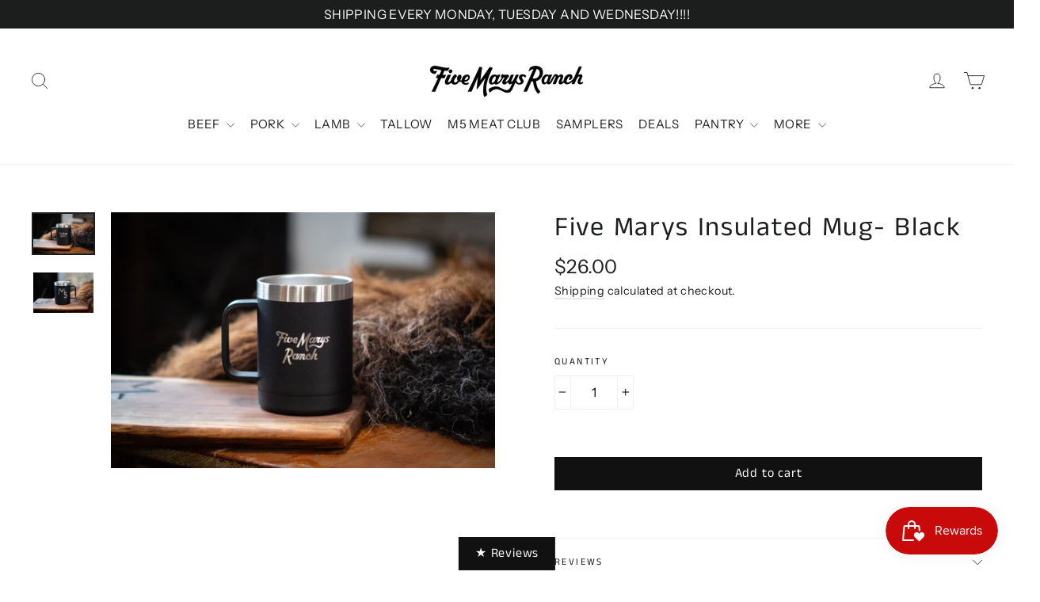

--- FILE ---
content_type: text/html; charset=utf-8
request_url: https://fivemarysmeats.com/products/five-marys-insulated-mug-black
body_size: 60060
content:
<!doctype html>
<html class="no-js" lang="en">
<head><meta charset="utf-8">
  <meta http-equiv="X-UA-Compatible" content="IE=edge,chrome=1">
  <meta name="viewport" content="width=device-width,initial-scale=1">
  <meta name="theme-color" content="#111111">
  <link rel="canonical" href="https://fivemarysmeats.com/products/five-marys-insulated-mug-black">
  <meta name="format-detection" content="telephone=no"><link rel="shortcut icon" href="//fivemarysmeats.com/cdn/shop/files/M5_Logo_no_lines_copy_32x32.jpg?v=1613604775" type="image/png" />
  <title>Five Marys Insulated Mug- Black
&ndash; Five Marys Ranch
</title><meta property="og:site_name" content="Five Marys Ranch">
  <meta property="og:url" content="https://fivemarysmeats.com/products/five-marys-insulated-mug-black">
  <meta property="og:title" content="Five Marys Insulated Mug- Black">
  <meta property="og:type" content="product">
  <meta property="og:description" content="Dry-Aged Beef, Pastured Pork and Heritage Lamb from Five Marys Ranch in Siskiyou County."><meta property="og:image" content="http://fivemarysmeats.com/cdn/shop/files/TTMerch_2023-59_1200x1200.jpg?v=1701903495"><meta property="og:image" content="http://fivemarysmeats.com/cdn/shop/files/TTMerch_2023-60_1200x1200.jpg?v=1701903496">
  <meta property="og:image:secure_url" content="https://fivemarysmeats.com/cdn/shop/files/TTMerch_2023-59_1200x1200.jpg?v=1701903495"><meta property="og:image:secure_url" content="https://fivemarysmeats.com/cdn/shop/files/TTMerch_2023-60_1200x1200.jpg?v=1701903496">
  <meta name="twitter:site" content="@">
  <meta name="twitter:card" content="summary_large_image">
  <meta name="twitter:title" content="Five Marys Insulated Mug- Black">
  <meta name="twitter:description" content="Dry-Aged Beef, Pastured Pork and Heritage Lamb from Five Marys Ranch in Siskiyou County.">


  <style data-shopify>
  @font-face {
  font-family: "Anek Tamil";
  font-weight: 400;
  font-style: normal;
  src: url("//fivemarysmeats.com/cdn/fonts/anek_tamil/anektamil_n4.2c907daa645b7bbf6285dac0733760f08d99f2ba.woff2") format("woff2"),
       url("//fivemarysmeats.com/cdn/fonts/anek_tamil/anektamil_n4.58d2b7d33afb43473289c2390c1128013680474b.woff") format("woff");
}

  @font-face {
  font-family: "Instrument Sans";
  font-weight: 400;
  font-style: normal;
  src: url("//fivemarysmeats.com/cdn/fonts/instrument_sans/instrumentsans_n4.db86542ae5e1596dbdb28c279ae6c2086c4c5bfa.woff2") format("woff2"),
       url("//fivemarysmeats.com/cdn/fonts/instrument_sans/instrumentsans_n4.510f1b081e58d08c30978f465518799851ef6d8b.woff") format("woff");
}


  @font-face {
  font-family: "Instrument Sans";
  font-weight: 700;
  font-style: normal;
  src: url("//fivemarysmeats.com/cdn/fonts/instrument_sans/instrumentsans_n7.e4ad9032e203f9a0977786c356573ced65a7419a.woff2") format("woff2"),
       url("//fivemarysmeats.com/cdn/fonts/instrument_sans/instrumentsans_n7.b9e40f166fb7639074ba34738101a9d2990bb41a.woff") format("woff");
}

  @font-face {
  font-family: "Instrument Sans";
  font-weight: 400;
  font-style: italic;
  src: url("//fivemarysmeats.com/cdn/fonts/instrument_sans/instrumentsans_i4.028d3c3cd8d085648c808ceb20cd2fd1eb3560e5.woff2") format("woff2"),
       url("//fivemarysmeats.com/cdn/fonts/instrument_sans/instrumentsans_i4.7e90d82df8dee29a99237cd19cc529d2206706a2.woff") format("woff");
}

  @font-face {
  font-family: "Instrument Sans";
  font-weight: 700;
  font-style: italic;
  src: url("//fivemarysmeats.com/cdn/fonts/instrument_sans/instrumentsans_i7.d6063bb5d8f9cbf96eace9e8801697c54f363c6a.woff2") format("woff2"),
       url("//fivemarysmeats.com/cdn/fonts/instrument_sans/instrumentsans_i7.ce33afe63f8198a3ac4261b826b560103542cd36.woff") format("woff");
}

</style>

  <link href="//fivemarysmeats.com/cdn/shop/t/15/assets/theme.scss.css?v=36072399016215043151759332114" rel="stylesheet" type="text/css" media="all" />

  <script>
    document.documentElement.className = document.documentElement.className.replace('no-js', 'js');

    window.theme = window.theme || {};
    theme.routes = {
      cart: "/cart",
      cartAdd: "/cart/add",
      cartChange: "/cart/change"
    };
    theme.strings = {
      addToCart: "Add to cart",
      soldOut: "Sold Out",
      unavailable: "Unavailable",
      stockLabel: "[count] in stock",
      willNotShipUntil: "Will not ship until [date]",
      willBeInStockAfter: "Will be in stock after [date]",
      waitingForStock: "Inventory on the way",
      cartSavings: "You're saving [savings]",
      cartEmpty: "Your cart is currently empty.",
      cartTermsConfirmation: "You must agree with the terms and conditions of sales to check out"
    };
    theme.settings = {
      dynamicVariantsEnable: true,
      dynamicVariantType: "dropdown",
      cartType: "page",
      moneyFormat: "${{amount}}",
      predictiveSearch: true,
      predictiveSearchType: "product,article,page",
      inventoryThreshold: 4,
      quickView: true,
      themeName: 'Motion',
      themeVersion: "5.0.5"
    };
  </script>

  <script>window.performance && window.performance.mark && window.performance.mark('shopify.content_for_header.start');</script><meta name="google-site-verification" content="M5sydrRDD9vwqlrhxvWaNTTAuu0zI7tsILCQAsdi25E">
<meta id="shopify-digital-wallet" name="shopify-digital-wallet" content="/35856449675/digital_wallets/dialog">
<meta name="shopify-checkout-api-token" content="832456ce9d85ffbe26ead6f2157a50ac">
<meta id="in-context-paypal-metadata" data-shop-id="35856449675" data-venmo-supported="false" data-environment="production" data-locale="en_US" data-paypal-v4="true" data-currency="USD">
<link rel="alternate" type="application/json+oembed" href="https://fivemarysmeats.com/products/five-marys-insulated-mug-black.oembed">
<script async="async" src="/checkouts/internal/preloads.js?locale=en-US"></script>
<link rel="preconnect" href="https://shop.app" crossorigin="anonymous">
<script async="async" src="https://shop.app/checkouts/internal/preloads.js?locale=en-US&shop_id=35856449675" crossorigin="anonymous"></script>
<script id="apple-pay-shop-capabilities" type="application/json">{"shopId":35856449675,"countryCode":"US","currencyCode":"USD","merchantCapabilities":["supports3DS"],"merchantId":"gid:\/\/shopify\/Shop\/35856449675","merchantName":"Five Marys Ranch","requiredBillingContactFields":["postalAddress","email","phone"],"requiredShippingContactFields":["postalAddress","email","phone"],"shippingType":"shipping","supportedNetworks":["visa","masterCard","amex","discover","elo","jcb"],"total":{"type":"pending","label":"Five Marys Ranch","amount":"1.00"},"shopifyPaymentsEnabled":true,"supportsSubscriptions":true}</script>
<script id="shopify-features" type="application/json">{"accessToken":"832456ce9d85ffbe26ead6f2157a50ac","betas":["rich-media-storefront-analytics"],"domain":"fivemarysmeats.com","predictiveSearch":true,"shopId":35856449675,"locale":"en"}</script>
<script>var Shopify = Shopify || {};
Shopify.shop = "m5-five-marys.myshopify.com";
Shopify.locale = "en";
Shopify.currency = {"active":"USD","rate":"1.0"};
Shopify.country = "US";
Shopify.theme = {"name":"[navidium]Motion","id":124563882123,"schema_name":"Motion","schema_version":"5.0.5","theme_store_id":847,"role":"main"};
Shopify.theme.handle = "null";
Shopify.theme.style = {"id":null,"handle":null};
Shopify.cdnHost = "fivemarysmeats.com/cdn";
Shopify.routes = Shopify.routes || {};
Shopify.routes.root = "/";</script>
<script type="module">!function(o){(o.Shopify=o.Shopify||{}).modules=!0}(window);</script>
<script>!function(o){function n(){var o=[];function n(){o.push(Array.prototype.slice.apply(arguments))}return n.q=o,n}var t=o.Shopify=o.Shopify||{};t.loadFeatures=n(),t.autoloadFeatures=n()}(window);</script>
<script>
  window.ShopifyPay = window.ShopifyPay || {};
  window.ShopifyPay.apiHost = "shop.app\/pay";
  window.ShopifyPay.redirectState = null;
</script>
<script id="shop-js-analytics" type="application/json">{"pageType":"product"}</script>
<script defer="defer" async type="module" src="//fivemarysmeats.com/cdn/shopifycloud/shop-js/modules/v2/client.init-shop-cart-sync_BdyHc3Nr.en.esm.js"></script>
<script defer="defer" async type="module" src="//fivemarysmeats.com/cdn/shopifycloud/shop-js/modules/v2/chunk.common_Daul8nwZ.esm.js"></script>
<script type="module">
  await import("//fivemarysmeats.com/cdn/shopifycloud/shop-js/modules/v2/client.init-shop-cart-sync_BdyHc3Nr.en.esm.js");
await import("//fivemarysmeats.com/cdn/shopifycloud/shop-js/modules/v2/chunk.common_Daul8nwZ.esm.js");

  window.Shopify.SignInWithShop?.initShopCartSync?.({"fedCMEnabled":true,"windoidEnabled":true});

</script>
<script>
  window.Shopify = window.Shopify || {};
  if (!window.Shopify.featureAssets) window.Shopify.featureAssets = {};
  window.Shopify.featureAssets['shop-js'] = {"shop-cart-sync":["modules/v2/client.shop-cart-sync_QYOiDySF.en.esm.js","modules/v2/chunk.common_Daul8nwZ.esm.js"],"init-fed-cm":["modules/v2/client.init-fed-cm_DchLp9rc.en.esm.js","modules/v2/chunk.common_Daul8nwZ.esm.js"],"shop-button":["modules/v2/client.shop-button_OV7bAJc5.en.esm.js","modules/v2/chunk.common_Daul8nwZ.esm.js"],"init-windoid":["modules/v2/client.init-windoid_DwxFKQ8e.en.esm.js","modules/v2/chunk.common_Daul8nwZ.esm.js"],"shop-cash-offers":["modules/v2/client.shop-cash-offers_DWtL6Bq3.en.esm.js","modules/v2/chunk.common_Daul8nwZ.esm.js","modules/v2/chunk.modal_CQq8HTM6.esm.js"],"shop-toast-manager":["modules/v2/client.shop-toast-manager_CX9r1SjA.en.esm.js","modules/v2/chunk.common_Daul8nwZ.esm.js"],"init-shop-email-lookup-coordinator":["modules/v2/client.init-shop-email-lookup-coordinator_UhKnw74l.en.esm.js","modules/v2/chunk.common_Daul8nwZ.esm.js"],"pay-button":["modules/v2/client.pay-button_DzxNnLDY.en.esm.js","modules/v2/chunk.common_Daul8nwZ.esm.js"],"avatar":["modules/v2/client.avatar_BTnouDA3.en.esm.js"],"init-shop-cart-sync":["modules/v2/client.init-shop-cart-sync_BdyHc3Nr.en.esm.js","modules/v2/chunk.common_Daul8nwZ.esm.js"],"shop-login-button":["modules/v2/client.shop-login-button_D8B466_1.en.esm.js","modules/v2/chunk.common_Daul8nwZ.esm.js","modules/v2/chunk.modal_CQq8HTM6.esm.js"],"init-customer-accounts-sign-up":["modules/v2/client.init-customer-accounts-sign-up_C8fpPm4i.en.esm.js","modules/v2/client.shop-login-button_D8B466_1.en.esm.js","modules/v2/chunk.common_Daul8nwZ.esm.js","modules/v2/chunk.modal_CQq8HTM6.esm.js"],"init-shop-for-new-customer-accounts":["modules/v2/client.init-shop-for-new-customer-accounts_CVTO0Ztu.en.esm.js","modules/v2/client.shop-login-button_D8B466_1.en.esm.js","modules/v2/chunk.common_Daul8nwZ.esm.js","modules/v2/chunk.modal_CQq8HTM6.esm.js"],"init-customer-accounts":["modules/v2/client.init-customer-accounts_dRgKMfrE.en.esm.js","modules/v2/client.shop-login-button_D8B466_1.en.esm.js","modules/v2/chunk.common_Daul8nwZ.esm.js","modules/v2/chunk.modal_CQq8HTM6.esm.js"],"shop-follow-button":["modules/v2/client.shop-follow-button_CkZpjEct.en.esm.js","modules/v2/chunk.common_Daul8nwZ.esm.js","modules/v2/chunk.modal_CQq8HTM6.esm.js"],"lead-capture":["modules/v2/client.lead-capture_BntHBhfp.en.esm.js","modules/v2/chunk.common_Daul8nwZ.esm.js","modules/v2/chunk.modal_CQq8HTM6.esm.js"],"checkout-modal":["modules/v2/client.checkout-modal_CfxcYbTm.en.esm.js","modules/v2/chunk.common_Daul8nwZ.esm.js","modules/v2/chunk.modal_CQq8HTM6.esm.js"],"shop-login":["modules/v2/client.shop-login_Da4GZ2H6.en.esm.js","modules/v2/chunk.common_Daul8nwZ.esm.js","modules/v2/chunk.modal_CQq8HTM6.esm.js"],"payment-terms":["modules/v2/client.payment-terms_MV4M3zvL.en.esm.js","modules/v2/chunk.common_Daul8nwZ.esm.js","modules/v2/chunk.modal_CQq8HTM6.esm.js"]};
</script>
<script>(function() {
  var isLoaded = false;
  function asyncLoad() {
    if (isLoaded) return;
    isLoaded = true;
    var urls = ["https:\/\/js.smile.io\/v1\/smile-shopify.js?shop=m5-five-marys.myshopify.com","https:\/\/static.rechargecdn.com\/assets\/js\/widget.min.js?shop=m5-five-marys.myshopify.com"];
    for (var i = 0; i < urls.length; i++) {
      var s = document.createElement('script');
      s.type = 'text/javascript';
      s.async = true;
      s.src = urls[i];
      var x = document.getElementsByTagName('script')[0];
      x.parentNode.insertBefore(s, x);
    }
  };
  if(window.attachEvent) {
    window.attachEvent('onload', asyncLoad);
  } else {
    window.addEventListener('load', asyncLoad, false);
  }
})();</script>
<script id="__st">var __st={"a":35856449675,"offset":-28800,"reqid":"9843c303-6045-4950-9824-e9800e7831cf-1768971144","pageurl":"fivemarysmeats.com\/products\/five-marys-insulated-mug-black","u":"254bc77eebc0","p":"product","rtyp":"product","rid":7224508088459};</script>
<script>window.ShopifyPaypalV4VisibilityTracking = true;</script>
<script id="captcha-bootstrap">!function(){'use strict';const t='contact',e='account',n='new_comment',o=[[t,t],['blogs',n],['comments',n],[t,'customer']],c=[[e,'customer_login'],[e,'guest_login'],[e,'recover_customer_password'],[e,'create_customer']],r=t=>t.map((([t,e])=>`form[action*='/${t}']:not([data-nocaptcha='true']) input[name='form_type'][value='${e}']`)).join(','),a=t=>()=>t?[...document.querySelectorAll(t)].map((t=>t.form)):[];function s(){const t=[...o],e=r(t);return a(e)}const i='password',u='form_key',d=['recaptcha-v3-token','g-recaptcha-response','h-captcha-response',i],f=()=>{try{return window.sessionStorage}catch{return}},m='__shopify_v',_=t=>t.elements[u];function p(t,e,n=!1){try{const o=window.sessionStorage,c=JSON.parse(o.getItem(e)),{data:r}=function(t){const{data:e,action:n}=t;return t[m]||n?{data:e,action:n}:{data:t,action:n}}(c);for(const[e,n]of Object.entries(r))t.elements[e]&&(t.elements[e].value=n);n&&o.removeItem(e)}catch(o){console.error('form repopulation failed',{error:o})}}const l='form_type',E='cptcha';function T(t){t.dataset[E]=!0}const w=window,h=w.document,L='Shopify',v='ce_forms',y='captcha';let A=!1;((t,e)=>{const n=(g='f06e6c50-85a8-45c8-87d0-21a2b65856fe',I='https://cdn.shopify.com/shopifycloud/storefront-forms-hcaptcha/ce_storefront_forms_captcha_hcaptcha.v1.5.2.iife.js',D={infoText:'Protected by hCaptcha',privacyText:'Privacy',termsText:'Terms'},(t,e,n)=>{const o=w[L][v],c=o.bindForm;if(c)return c(t,g,e,D).then(n);var r;o.q.push([[t,g,e,D],n]),r=I,A||(h.body.append(Object.assign(h.createElement('script'),{id:'captcha-provider',async:!0,src:r})),A=!0)});var g,I,D;w[L]=w[L]||{},w[L][v]=w[L][v]||{},w[L][v].q=[],w[L][y]=w[L][y]||{},w[L][y].protect=function(t,e){n(t,void 0,e),T(t)},Object.freeze(w[L][y]),function(t,e,n,w,h,L){const[v,y,A,g]=function(t,e,n){const i=e?o:[],u=t?c:[],d=[...i,...u],f=r(d),m=r(i),_=r(d.filter((([t,e])=>n.includes(e))));return[a(f),a(m),a(_),s()]}(w,h,L),I=t=>{const e=t.target;return e instanceof HTMLFormElement?e:e&&e.form},D=t=>v().includes(t);t.addEventListener('submit',(t=>{const e=I(t);if(!e)return;const n=D(e)&&!e.dataset.hcaptchaBound&&!e.dataset.recaptchaBound,o=_(e),c=g().includes(e)&&(!o||!o.value);(n||c)&&t.preventDefault(),c&&!n&&(function(t){try{if(!f())return;!function(t){const e=f();if(!e)return;const n=_(t);if(!n)return;const o=n.value;o&&e.removeItem(o)}(t);const e=Array.from(Array(32),(()=>Math.random().toString(36)[2])).join('');!function(t,e){_(t)||t.append(Object.assign(document.createElement('input'),{type:'hidden',name:u})),t.elements[u].value=e}(t,e),function(t,e){const n=f();if(!n)return;const o=[...t.querySelectorAll(`input[type='${i}']`)].map((({name:t})=>t)),c=[...d,...o],r={};for(const[a,s]of new FormData(t).entries())c.includes(a)||(r[a]=s);n.setItem(e,JSON.stringify({[m]:1,action:t.action,data:r}))}(t,e)}catch(e){console.error('failed to persist form',e)}}(e),e.submit())}));const S=(t,e)=>{t&&!t.dataset[E]&&(n(t,e.some((e=>e===t))),T(t))};for(const o of['focusin','change'])t.addEventListener(o,(t=>{const e=I(t);D(e)&&S(e,y())}));const B=e.get('form_key'),M=e.get(l),P=B&&M;t.addEventListener('DOMContentLoaded',(()=>{const t=y();if(P)for(const e of t)e.elements[l].value===M&&p(e,B);[...new Set([...A(),...v().filter((t=>'true'===t.dataset.shopifyCaptcha))])].forEach((e=>S(e,t)))}))}(h,new URLSearchParams(w.location.search),n,t,e,['guest_login'])})(!1,!0)}();</script>
<script integrity="sha256-4kQ18oKyAcykRKYeNunJcIwy7WH5gtpwJnB7kiuLZ1E=" data-source-attribution="shopify.loadfeatures" defer="defer" src="//fivemarysmeats.com/cdn/shopifycloud/storefront/assets/storefront/load_feature-a0a9edcb.js" crossorigin="anonymous"></script>
<script crossorigin="anonymous" defer="defer" src="//fivemarysmeats.com/cdn/shopifycloud/storefront/assets/shopify_pay/storefront-65b4c6d7.js?v=20250812"></script>
<script data-source-attribution="shopify.dynamic_checkout.dynamic.init">var Shopify=Shopify||{};Shopify.PaymentButton=Shopify.PaymentButton||{isStorefrontPortableWallets:!0,init:function(){window.Shopify.PaymentButton.init=function(){};var t=document.createElement("script");t.src="https://fivemarysmeats.com/cdn/shopifycloud/portable-wallets/latest/portable-wallets.en.js",t.type="module",document.head.appendChild(t)}};
</script>
<script data-source-attribution="shopify.dynamic_checkout.buyer_consent">
  function portableWalletsHideBuyerConsent(e){var t=document.getElementById("shopify-buyer-consent"),n=document.getElementById("shopify-subscription-policy-button");t&&n&&(t.classList.add("hidden"),t.setAttribute("aria-hidden","true"),n.removeEventListener("click",e))}function portableWalletsShowBuyerConsent(e){var t=document.getElementById("shopify-buyer-consent"),n=document.getElementById("shopify-subscription-policy-button");t&&n&&(t.classList.remove("hidden"),t.removeAttribute("aria-hidden"),n.addEventListener("click",e))}window.Shopify?.PaymentButton&&(window.Shopify.PaymentButton.hideBuyerConsent=portableWalletsHideBuyerConsent,window.Shopify.PaymentButton.showBuyerConsent=portableWalletsShowBuyerConsent);
</script>
<script data-source-attribution="shopify.dynamic_checkout.cart.bootstrap">document.addEventListener("DOMContentLoaded",(function(){function t(){return document.querySelector("shopify-accelerated-checkout-cart, shopify-accelerated-checkout")}if(t())Shopify.PaymentButton.init();else{new MutationObserver((function(e,n){t()&&(Shopify.PaymentButton.init(),n.disconnect())})).observe(document.body,{childList:!0,subtree:!0})}}));
</script>
<link id="shopify-accelerated-checkout-styles" rel="stylesheet" media="screen" href="https://fivemarysmeats.com/cdn/shopifycloud/portable-wallets/latest/accelerated-checkout-backwards-compat.css" crossorigin="anonymous">
<style id="shopify-accelerated-checkout-cart">
        #shopify-buyer-consent {
  margin-top: 1em;
  display: inline-block;
  width: 100%;
}

#shopify-buyer-consent.hidden {
  display: none;
}

#shopify-subscription-policy-button {
  background: none;
  border: none;
  padding: 0;
  text-decoration: underline;
  font-size: inherit;
  cursor: pointer;
}

#shopify-subscription-policy-button::before {
  box-shadow: none;
}

      </style>

<script>window.performance && window.performance.mark && window.performance.mark('shopify.content_for_header.end');</script>

  <script src="//fivemarysmeats.com/cdn/shop/t/15/assets/vendor-scripts-v9.js" defer="defer"></script><link rel="preload" as="style" href="//fivemarysmeats.com/cdn/shop/t/15/assets/currency-flags.css?v=177154473537266533841650054761" onload="this.onload=null;this.rel='stylesheet'">
    <noscript><link rel="stylesheet" href="//fivemarysmeats.com/cdn/shop/t/15/assets/currency-flags.css?v=177154473537266533841650054761"></noscript><script src="//fivemarysmeats.com/cdn/shop/t/15/assets/theme.js?v=30316363305431597851650054778" defer="defer"></script>

<script>
    window.og_settings = (()=> {
      var product_discounts = {};
      
      
        product_discounts['41733475532939'] = {};
        
      

      return {
        "product": "41733475532939",
        "cart": {
          "products": []
        },
        "product_discounts": product_discounts
      };
    })()
  
  window.ogShopifyConfig = {customer: null,settings: {
      reloadCart: true,
      blockGuestCheckout: false,
      gateway: "shopifyPayments",
      shouldUseSafeAssets: true,
      useCartOfferUpdates: undefined,
      consentText: encodeURI(
        'I understand that I&apos;m agreeing to a subscription. It will renew at the price and frequency listed until it ends or is <a class="link--small" data-modal="true" data-title-text="%{subscription_policy}" href="%{policy_href}">cancelled</a>. '
      ),
      consentWarning: 'Translation missing: en.shopify.checkout.field_errors.subscription_agreement_blank',
    }
  }
</script>
<script type="text/javascript" src="https://static.ordergroove.com/b47d941ac01611ec9149f29b5c78f83b/main.js"></script>
<script defer>

  /**
   * IMPORTANT!
   * Do not edit this file. Any changes made could be overwritten by at
   * any time. If you need assistance, please reach out to us at support@gist-apps.com.
   */

  if (typeof(GIST) == 'undefined') {
    window.GIST = GIST = {};
  }
  if (typeof(GIST.f) == 'undefined') {
    GIST.f = {};
  }

  GIST.f._isEmpty = function(obj){

    for(var prop in obj) {
      if(obj.hasOwnProperty(prop)) {
        return false;
      }
    }

    return JSON.stringify(obj) === JSON.stringify({});

  };

</script>

  	 
<!-- BEGIN app block: shopify://apps/judge-me-reviews/blocks/judgeme_core/61ccd3b1-a9f2-4160-9fe9-4fec8413e5d8 --><!-- Start of Judge.me Core -->






<link rel="dns-prefetch" href="https://cdnwidget.judge.me">
<link rel="dns-prefetch" href="https://cdn.judge.me">
<link rel="dns-prefetch" href="https://cdn1.judge.me">
<link rel="dns-prefetch" href="https://api.judge.me">

<script data-cfasync='false' class='jdgm-settings-script'>window.jdgmSettings={"pagination":5,"disable_web_reviews":false,"badge_no_review_text":"No reviews","badge_n_reviews_text":"{{ n }} review/reviews","badge_star_color":"#DF2608","hide_badge_preview_if_no_reviews":true,"badge_hide_text":true,"enforce_center_preview_badge":false,"widget_title":"Customer Reviews","widget_open_form_text":"Write a review","widget_close_form_text":"Cancel review","widget_refresh_page_text":"Refresh page","widget_summary_text":"Based on {{ number_of_reviews }} review/reviews","widget_no_review_text":"Be the first to write a review","widget_name_field_text":"Display name","widget_verified_name_field_text":"Verified Name (public)","widget_name_placeholder_text":"Display name","widget_required_field_error_text":"This field is required.","widget_email_field_text":"Email address","widget_verified_email_field_text":"Verified Email (private, can not be edited)","widget_email_placeholder_text":"Your email address","widget_email_field_error_text":"Please enter a valid email address.","widget_rating_field_text":"Rating","widget_review_title_field_text":"Review Title","widget_review_title_placeholder_text":"Give your review a title","widget_review_body_field_text":"Review content","widget_review_body_placeholder_text":"Start writing here...","widget_pictures_field_text":"Picture/Video (optional)","widget_submit_review_text":"Submit Review","widget_submit_verified_review_text":"Submit Verified Review","widget_submit_success_msg_with_auto_publish":"Thank you! Please refresh the page in a few moments to see your review. You can remove or edit your review by logging into \u003ca href='https://judge.me/login' target='_blank' rel='nofollow noopener'\u003eJudge.me\u003c/a\u003e","widget_submit_success_msg_no_auto_publish":"Thank you! Your review will be published as soon as it is approved by the shop admin. You can remove or edit your review by logging into \u003ca href='https://judge.me/login' target='_blank' rel='nofollow noopener'\u003eJudge.me\u003c/a\u003e","widget_show_default_reviews_out_of_total_text":"Showing {{ n_reviews_shown }} out of {{ n_reviews }} reviews.","widget_show_all_link_text":"Show all","widget_show_less_link_text":"Show less","widget_author_said_text":"{{ reviewer_name }} said:","widget_days_text":"{{ n }} days ago","widget_weeks_text":"{{ n }} week/weeks ago","widget_months_text":"{{ n }} month/months ago","widget_years_text":"{{ n }} year/years ago","widget_yesterday_text":"Yesterday","widget_today_text":"Today","widget_replied_text":"\u003e\u003e {{ shop_name }} replied:","widget_read_more_text":"Read more","widget_reviewer_name_as_initial":"","widget_rating_filter_color":"#DF2608","widget_rating_filter_see_all_text":"See all reviews","widget_sorting_most_recent_text":"Most Recent","widget_sorting_highest_rating_text":"Highest Rating","widget_sorting_lowest_rating_text":"Lowest Rating","widget_sorting_with_pictures_text":"Only Pictures","widget_sorting_most_helpful_text":"Most Helpful","widget_open_question_form_text":"Ask a question","widget_reviews_subtab_text":"Reviews","widget_questions_subtab_text":"Questions","widget_question_label_text":"Question","widget_answer_label_text":"Answer","widget_question_placeholder_text":"Write your question here","widget_submit_question_text":"Submit Question","widget_question_submit_success_text":"Thank you for your question! We will notify you once it gets answered.","widget_star_color":"#000000","verified_badge_text":"Verified","verified_badge_bg_color":"#050505","verified_badge_text_color":"","verified_badge_placement":"left-of-reviewer-name","widget_review_max_height":"","widget_hide_border":false,"widget_social_share":false,"widget_thumb":false,"widget_review_location_show":false,"widget_location_format":"","all_reviews_include_out_of_store_products":true,"all_reviews_out_of_store_text":"(out of store)","all_reviews_pagination":100,"all_reviews_product_name_prefix_text":"about","enable_review_pictures":true,"enable_question_anwser":false,"widget_theme":"default","review_date_format":"mm/dd/yyyy","default_sort_method":"highest-rating","widget_product_reviews_subtab_text":"Product Reviews","widget_shop_reviews_subtab_text":"Shop Reviews","widget_other_products_reviews_text":"Reviews for other products","widget_store_reviews_subtab_text":"Store reviews","widget_no_store_reviews_text":"This store hasn't received any reviews yet","widget_web_restriction_product_reviews_text":"This product hasn't received any reviews yet","widget_no_items_text":"No items found","widget_show_more_text":"Show more","widget_write_a_store_review_text":"Write a Store Review","widget_other_languages_heading":"Reviews in Other Languages","widget_translate_review_text":"Translate review to {{ language }}","widget_translating_review_text":"Translating...","widget_show_original_translation_text":"Show original ({{ language }})","widget_translate_review_failed_text":"Review couldn't be translated.","widget_translate_review_retry_text":"Retry","widget_translate_review_try_again_later_text":"Try again later","show_product_url_for_grouped_product":false,"widget_sorting_pictures_first_text":"Pictures First","show_pictures_on_all_rev_page_mobile":false,"show_pictures_on_all_rev_page_desktop":false,"floating_tab_hide_mobile_install_preference":false,"floating_tab_button_name":"★ Reviews","floating_tab_title":"Let customers speak for us","floating_tab_button_color":"","floating_tab_button_background_color":"","floating_tab_url":"","floating_tab_url_enabled":false,"floating_tab_tab_style":"text","all_reviews_text_badge_text":"Customers rate us {{ shop.metafields.judgeme.all_reviews_rating | round: 1 }}/5 based on {{ shop.metafields.judgeme.all_reviews_count }} reviews.","all_reviews_text_badge_text_branded_style":"{{ shop.metafields.judgeme.all_reviews_rating | round: 1 }} out of 5 stars based on {{ shop.metafields.judgeme.all_reviews_count }} reviews","is_all_reviews_text_badge_a_link":false,"show_stars_for_all_reviews_text_badge":false,"all_reviews_text_badge_url":"","all_reviews_text_style":"branded","all_reviews_text_color_style":"judgeme_brand_color","all_reviews_text_color":"#108474","all_reviews_text_show_jm_brand":true,"featured_carousel_show_header":true,"featured_carousel_title":"Let customers speak for us","testimonials_carousel_title":"Customers are saying","videos_carousel_title":"Real customer stories","cards_carousel_title":"Customers are saying","featured_carousel_count_text":"from {{ n }} reviews","featured_carousel_add_link_to_all_reviews_page":false,"featured_carousel_url":"","featured_carousel_show_images":true,"featured_carousel_autoslide_interval":5,"featured_carousel_arrows_on_the_sides":false,"featured_carousel_height":250,"featured_carousel_width":80,"featured_carousel_image_size":0,"featured_carousel_image_height":250,"featured_carousel_arrow_color":"#eeeeee","verified_count_badge_style":"branded","verified_count_badge_orientation":"horizontal","verified_count_badge_color_style":"judgeme_brand_color","verified_count_badge_color":"#108474","is_verified_count_badge_a_link":false,"verified_count_badge_url":"","verified_count_badge_show_jm_brand":true,"widget_rating_preset_default":5,"widget_first_sub_tab":"product-reviews","widget_show_histogram":true,"widget_histogram_use_custom_color":true,"widget_pagination_use_custom_color":true,"widget_star_use_custom_color":true,"widget_verified_badge_use_custom_color":true,"widget_write_review_use_custom_color":false,"picture_reminder_submit_button":"Upload Pictures","enable_review_videos":false,"mute_video_by_default":false,"widget_sorting_videos_first_text":"Videos First","widget_review_pending_text":"Pending","featured_carousel_items_for_large_screen":3,"social_share_options_order":"Facebook,Twitter","remove_microdata_snippet":false,"disable_json_ld":false,"enable_json_ld_products":false,"preview_badge_show_question_text":false,"preview_badge_no_question_text":"No questions","preview_badge_n_question_text":"{{ number_of_questions }} question/questions","qa_badge_show_icon":false,"qa_badge_position":"same-row","remove_judgeme_branding":false,"widget_add_search_bar":false,"widget_search_bar_placeholder":"Search","widget_sorting_verified_only_text":"Verified only","featured_carousel_theme":"default","featured_carousel_show_rating":true,"featured_carousel_show_title":true,"featured_carousel_show_body":true,"featured_carousel_show_date":false,"featured_carousel_show_reviewer":true,"featured_carousel_show_product":false,"featured_carousel_header_background_color":"#108474","featured_carousel_header_text_color":"#ffffff","featured_carousel_name_product_separator":"reviewed","featured_carousel_full_star_background":"#108474","featured_carousel_empty_star_background":"#dadada","featured_carousel_vertical_theme_background":"#f9fafb","featured_carousel_verified_badge_enable":true,"featured_carousel_verified_badge_color":"#108474","featured_carousel_border_style":"round","featured_carousel_review_line_length_limit":3,"featured_carousel_more_reviews_button_text":"Read more reviews","featured_carousel_view_product_button_text":"View product","all_reviews_page_load_reviews_on":"scroll","all_reviews_page_load_more_text":"Load More Reviews","disable_fb_tab_reviews":false,"enable_ajax_cdn_cache":false,"widget_advanced_speed_features":5,"widget_public_name_text":"displayed publicly like","default_reviewer_name":"John Smith","default_reviewer_name_has_non_latin":true,"widget_reviewer_anonymous":"Anonymous","medals_widget_title":"Judge.me Review Medals","medals_widget_background_color":"#f9fafb","medals_widget_position":"footer_all_pages","medals_widget_border_color":"#f9fafb","medals_widget_verified_text_position":"left","medals_widget_use_monochromatic_version":false,"medals_widget_elements_color":"#108474","show_reviewer_avatar":true,"widget_invalid_yt_video_url_error_text":"Not a YouTube video URL","widget_max_length_field_error_text":"Please enter no more than {0} characters.","widget_show_country_flag":false,"widget_show_collected_via_shop_app":true,"widget_verified_by_shop_badge_style":"light","widget_verified_by_shop_text":"Verified by Shop","widget_show_photo_gallery":false,"widget_load_with_code_splitting":true,"widget_ugc_install_preference":false,"widget_ugc_title":"Made by us, Shared by you","widget_ugc_subtitle":"Tag us to see your picture featured in our page","widget_ugc_arrows_color":"#ffffff","widget_ugc_primary_button_text":"Buy Now","widget_ugc_primary_button_background_color":"#108474","widget_ugc_primary_button_text_color":"#ffffff","widget_ugc_primary_button_border_width":"0","widget_ugc_primary_button_border_style":"none","widget_ugc_primary_button_border_color":"#108474","widget_ugc_primary_button_border_radius":"25","widget_ugc_secondary_button_text":"Load More","widget_ugc_secondary_button_background_color":"#ffffff","widget_ugc_secondary_button_text_color":"#108474","widget_ugc_secondary_button_border_width":"2","widget_ugc_secondary_button_border_style":"solid","widget_ugc_secondary_button_border_color":"#108474","widget_ugc_secondary_button_border_radius":"25","widget_ugc_reviews_button_text":"View Reviews","widget_ugc_reviews_button_background_color":"#ffffff","widget_ugc_reviews_button_text_color":"#108474","widget_ugc_reviews_button_border_width":"2","widget_ugc_reviews_button_border_style":"solid","widget_ugc_reviews_button_border_color":"#108474","widget_ugc_reviews_button_border_radius":"25","widget_ugc_reviews_button_link_to":"judgeme-reviews-page","widget_ugc_show_post_date":true,"widget_ugc_max_width":"800","widget_rating_metafield_value_type":true,"widget_primary_color":"#DF2608","widget_enable_secondary_color":true,"widget_secondary_color":"#edf5f5","widget_summary_average_rating_text":"{{ average_rating }} out of 5","widget_media_grid_title":"Customer photos \u0026 videos","widget_media_grid_see_more_text":"See more","widget_round_style":true,"widget_show_product_medals":true,"widget_verified_by_judgeme_text":"Verified by Judge.me","widget_show_store_medals":true,"widget_verified_by_judgeme_text_in_store_medals":"Verified by Judge.me","widget_media_field_exceed_quantity_message":"Sorry, we can only accept {{ max_media }} for one review.","widget_media_field_exceed_limit_message":"{{ file_name }} is too large, please select a {{ media_type }} less than {{ size_limit }}MB.","widget_review_submitted_text":"Review Submitted!","widget_question_submitted_text":"Question Submitted!","widget_close_form_text_question":"Cancel","widget_write_your_answer_here_text":"Write your answer here","widget_enabled_branded_link":true,"widget_show_collected_by_judgeme":true,"widget_reviewer_name_color":"","widget_write_review_text_color":"","widget_write_review_bg_color":"","widget_collected_by_judgeme_text":"collected by Judge.me","widget_pagination_type":"standard","widget_load_more_text":"Load More","widget_load_more_color":"#0A0909","widget_full_review_text":"Full Review","widget_read_more_reviews_text":"Read More Reviews","widget_read_questions_text":"Read Questions","widget_questions_and_answers_text":"Questions \u0026 Answers","widget_verified_by_text":"Verified by","widget_verified_text":"Verified","widget_number_of_reviews_text":"{{ number_of_reviews }} reviews","widget_back_button_text":"Back","widget_next_button_text":"Next","widget_custom_forms_filter_button":"Filters","custom_forms_style":"horizontal","widget_show_review_information":false,"how_reviews_are_collected":"How reviews are collected?","widget_show_review_keywords":false,"widget_gdpr_statement":"How we use your data: We'll only contact you about the review you left, and only if necessary. By submitting your review, you agree to Judge.me's \u003ca href='https://judge.me/terms' target='_blank' rel='nofollow noopener'\u003eterms\u003c/a\u003e, \u003ca href='https://judge.me/privacy' target='_blank' rel='nofollow noopener'\u003eprivacy\u003c/a\u003e and \u003ca href='https://judge.me/content-policy' target='_blank' rel='nofollow noopener'\u003econtent\u003c/a\u003e policies.","widget_multilingual_sorting_enabled":false,"widget_translate_review_content_enabled":false,"widget_translate_review_content_method":"manual","popup_widget_review_selection":"automatically_with_pictures","popup_widget_round_border_style":true,"popup_widget_show_title":true,"popup_widget_show_body":true,"popup_widget_show_reviewer":false,"popup_widget_show_product":true,"popup_widget_show_pictures":true,"popup_widget_use_review_picture":true,"popup_widget_show_on_home_page":true,"popup_widget_show_on_product_page":true,"popup_widget_show_on_collection_page":true,"popup_widget_show_on_cart_page":true,"popup_widget_position":"bottom_left","popup_widget_first_review_delay":5,"popup_widget_duration":5,"popup_widget_interval":5,"popup_widget_review_count":5,"popup_widget_hide_on_mobile":true,"review_snippet_widget_round_border_style":true,"review_snippet_widget_card_color":"#FFFFFF","review_snippet_widget_slider_arrows_background_color":"#FFFFFF","review_snippet_widget_slider_arrows_color":"#000000","review_snippet_widget_star_color":"#108474","show_product_variant":false,"all_reviews_product_variant_label_text":"Variant: ","widget_show_verified_branding":true,"widget_ai_summary_title":"Customers say","widget_ai_summary_disclaimer":"AI-powered review summary based on recent customer reviews","widget_show_ai_summary":false,"widget_show_ai_summary_bg":false,"widget_show_review_title_input":true,"redirect_reviewers_invited_via_email":"external_form","request_store_review_after_product_review":false,"request_review_other_products_in_order":false,"review_form_color_scheme":"default","review_form_corner_style":"square","review_form_star_color":{},"review_form_text_color":"#333333","review_form_background_color":"#ffffff","review_form_field_background_color":"#fafafa","review_form_button_color":{},"review_form_button_text_color":"#ffffff","review_form_modal_overlay_color":"#000000","review_content_screen_title_text":"How would you rate this product?","review_content_introduction_text":"We would love it if you would share a bit about your experience.","store_review_form_title_text":"How would you rate this store?","store_review_form_introduction_text":"We would love it if you would share a bit about your experience.","show_review_guidance_text":true,"one_star_review_guidance_text":"Poor","five_star_review_guidance_text":"Great","customer_information_screen_title_text":"About you","customer_information_introduction_text":"Please tell us more about you.","custom_questions_screen_title_text":"Your experience in more detail","custom_questions_introduction_text":"Here are a few questions to help us understand more about your experience.","review_submitted_screen_title_text":"Thanks for your review!","review_submitted_screen_thank_you_text":"We are processing it and it will appear on the store soon.","review_submitted_screen_email_verification_text":"Please confirm your email by clicking the link we just sent you. This helps us keep reviews authentic.","review_submitted_request_store_review_text":"Would you like to share your experience of shopping with us?","review_submitted_review_other_products_text":"Would you like to review these products?","store_review_screen_title_text":"Would you like to share your experience of shopping with us?","store_review_introduction_text":"We value your feedback and use it to improve. Please share any thoughts or suggestions you have.","reviewer_media_screen_title_picture_text":"Share a picture","reviewer_media_introduction_picture_text":"Upload a photo to support your review.","reviewer_media_screen_title_video_text":"Share a video","reviewer_media_introduction_video_text":"Upload a video to support your review.","reviewer_media_screen_title_picture_or_video_text":"Share a picture or video","reviewer_media_introduction_picture_or_video_text":"Upload a photo or video to support your review.","reviewer_media_youtube_url_text":"Paste your Youtube URL here","advanced_settings_next_step_button_text":"Next","advanced_settings_close_review_button_text":"Close","modal_write_review_flow":false,"write_review_flow_required_text":"Required","write_review_flow_privacy_message_text":"We respect your privacy.","write_review_flow_anonymous_text":"Post review as anonymous","write_review_flow_visibility_text":"This won't be visible to other customers.","write_review_flow_multiple_selection_help_text":"Select as many as you like","write_review_flow_single_selection_help_text":"Select one option","write_review_flow_required_field_error_text":"This field is required","write_review_flow_invalid_email_error_text":"Please enter a valid email address","write_review_flow_max_length_error_text":"Max. {{ max_length }} characters.","write_review_flow_media_upload_text":"\u003cb\u003eClick to upload\u003c/b\u003e or drag and drop","write_review_flow_gdpr_statement":"We'll only contact you about your review if necessary. By submitting your review, you agree to our \u003ca href='https://judge.me/terms' target='_blank' rel='nofollow noopener'\u003eterms and conditions\u003c/a\u003e and \u003ca href='https://judge.me/privacy' target='_blank' rel='nofollow noopener'\u003eprivacy policy\u003c/a\u003e.","rating_only_reviews_enabled":false,"show_negative_reviews_help_screen":false,"new_review_flow_help_screen_rating_threshold":3,"negative_review_resolution_screen_title_text":"Tell us more","negative_review_resolution_text":"Your experience matters to us. If there were issues with your purchase, we're here to help. Feel free to reach out to us, we'd love the opportunity to make things right.","negative_review_resolution_button_text":"Contact us","negative_review_resolution_proceed_with_review_text":"Leave a review","negative_review_resolution_subject":"Issue with purchase from {{ shop_name }}.{{ order_name }}","preview_badge_collection_page_install_status":false,"widget_review_custom_css":"","preview_badge_custom_css":"","preview_badge_stars_count":"5-stars","featured_carousel_custom_css":"","floating_tab_custom_css":"","all_reviews_widget_custom_css":"","medals_widget_custom_css":"","verified_badge_custom_css":"","all_reviews_text_custom_css":"","transparency_badges_collected_via_store_invite":false,"transparency_badges_from_another_provider":false,"transparency_badges_collected_from_store_visitor":false,"transparency_badges_collected_by_verified_review_provider":false,"transparency_badges_earned_reward":false,"transparency_badges_collected_via_store_invite_text":"Review collected via store invitation","transparency_badges_from_another_provider_text":"Review collected from another provider","transparency_badges_collected_from_store_visitor_text":"Review collected from a store visitor","transparency_badges_written_in_google_text":"Review written in Google","transparency_badges_written_in_etsy_text":"Review written in Etsy","transparency_badges_written_in_shop_app_text":"Review written in Shop App","transparency_badges_earned_reward_text":"Review earned a reward for future purchase","product_review_widget_per_page":10,"widget_store_review_label_text":"Review about the store","checkout_comment_extension_title_on_product_page":"Customer Comments","checkout_comment_extension_num_latest_comment_show":5,"checkout_comment_extension_format":"name_and_timestamp","checkout_comment_customer_name":"last_initial","checkout_comment_comment_notification":true,"preview_badge_collection_page_install_preference":false,"preview_badge_home_page_install_preference":false,"preview_badge_product_page_install_preference":false,"review_widget_install_preference":"","review_carousel_install_preference":false,"floating_reviews_tab_install_preference":"none","verified_reviews_count_badge_install_preference":false,"all_reviews_text_install_preference":false,"review_widget_best_location":false,"judgeme_medals_install_preference":false,"review_widget_revamp_enabled":false,"review_widget_qna_enabled":false,"review_widget_header_theme":"minimal","review_widget_widget_title_enabled":true,"review_widget_header_text_size":"medium","review_widget_header_text_weight":"regular","review_widget_average_rating_style":"compact","review_widget_bar_chart_enabled":true,"review_widget_bar_chart_type":"numbers","review_widget_bar_chart_style":"standard","review_widget_expanded_media_gallery_enabled":false,"review_widget_reviews_section_theme":"standard","review_widget_image_style":"thumbnails","review_widget_review_image_ratio":"square","review_widget_stars_size":"medium","review_widget_verified_badge":"standard_text","review_widget_review_title_text_size":"medium","review_widget_review_text_size":"medium","review_widget_review_text_length":"medium","review_widget_number_of_columns_desktop":3,"review_widget_carousel_transition_speed":5,"review_widget_custom_questions_answers_display":"always","review_widget_button_text_color":"#FFFFFF","review_widget_text_color":"#000000","review_widget_lighter_text_color":"#7B7B7B","review_widget_corner_styling":"soft","review_widget_review_word_singular":"review","review_widget_review_word_plural":"reviews","review_widget_voting_label":"Helpful?","review_widget_shop_reply_label":"Reply from {{ shop_name }}:","review_widget_filters_title":"Filters","qna_widget_question_word_singular":"Question","qna_widget_question_word_plural":"Questions","qna_widget_answer_reply_label":"Answer from {{ answerer_name }}:","qna_content_screen_title_text":"Ask a question about this product","qna_widget_question_required_field_error_text":"Please enter your question.","qna_widget_flow_gdpr_statement":"We'll only contact you about your question if necessary. By submitting your question, you agree to our \u003ca href='https://judge.me/terms' target='_blank' rel='nofollow noopener'\u003eterms and conditions\u003c/a\u003e and \u003ca href='https://judge.me/privacy' target='_blank' rel='nofollow noopener'\u003eprivacy policy\u003c/a\u003e.","qna_widget_question_submitted_text":"Thanks for your question!","qna_widget_close_form_text_question":"Close","qna_widget_question_submit_success_text":"We’ll notify you by email when your question is answered.","all_reviews_widget_v2025_enabled":false,"all_reviews_widget_v2025_header_theme":"default","all_reviews_widget_v2025_widget_title_enabled":true,"all_reviews_widget_v2025_header_text_size":"medium","all_reviews_widget_v2025_header_text_weight":"regular","all_reviews_widget_v2025_average_rating_style":"compact","all_reviews_widget_v2025_bar_chart_enabled":true,"all_reviews_widget_v2025_bar_chart_type":"numbers","all_reviews_widget_v2025_bar_chart_style":"standard","all_reviews_widget_v2025_expanded_media_gallery_enabled":false,"all_reviews_widget_v2025_show_store_medals":true,"all_reviews_widget_v2025_show_photo_gallery":true,"all_reviews_widget_v2025_show_review_keywords":false,"all_reviews_widget_v2025_show_ai_summary":false,"all_reviews_widget_v2025_show_ai_summary_bg":false,"all_reviews_widget_v2025_add_search_bar":false,"all_reviews_widget_v2025_default_sort_method":"most-recent","all_reviews_widget_v2025_reviews_per_page":10,"all_reviews_widget_v2025_reviews_section_theme":"default","all_reviews_widget_v2025_image_style":"thumbnails","all_reviews_widget_v2025_review_image_ratio":"square","all_reviews_widget_v2025_stars_size":"medium","all_reviews_widget_v2025_verified_badge":"bold_badge","all_reviews_widget_v2025_review_title_text_size":"medium","all_reviews_widget_v2025_review_text_size":"medium","all_reviews_widget_v2025_review_text_length":"medium","all_reviews_widget_v2025_number_of_columns_desktop":3,"all_reviews_widget_v2025_carousel_transition_speed":5,"all_reviews_widget_v2025_custom_questions_answers_display":"always","all_reviews_widget_v2025_show_product_variant":false,"all_reviews_widget_v2025_show_reviewer_avatar":true,"all_reviews_widget_v2025_reviewer_name_as_initial":"","all_reviews_widget_v2025_review_location_show":false,"all_reviews_widget_v2025_location_format":"","all_reviews_widget_v2025_show_country_flag":false,"all_reviews_widget_v2025_verified_by_shop_badge_style":"light","all_reviews_widget_v2025_social_share":false,"all_reviews_widget_v2025_social_share_options_order":"Facebook,Twitter,LinkedIn,Pinterest","all_reviews_widget_v2025_pagination_type":"standard","all_reviews_widget_v2025_button_text_color":"#FFFFFF","all_reviews_widget_v2025_text_color":"#000000","all_reviews_widget_v2025_lighter_text_color":"#7B7B7B","all_reviews_widget_v2025_corner_styling":"soft","all_reviews_widget_v2025_title":"Customer reviews","all_reviews_widget_v2025_ai_summary_title":"Customers say about this store","all_reviews_widget_v2025_no_review_text":"Be the first to write a review","platform":"shopify","branding_url":"https://app.judge.me/reviews/stores/fivemarysmeats.com","branding_text":"Powered by Judge.me","locale":"en","reply_name":"Five Marys Ranch","widget_version":"3.0","footer":true,"autopublish":true,"review_dates":true,"enable_custom_form":true,"shop_use_review_site":true,"shop_locale":"en","enable_multi_locales_translations":true,"show_review_title_input":true,"review_verification_email_status":"always","can_be_branded":true,"reply_name_text":"Five Marys Ranch"};</script> <style class='jdgm-settings-style'>.jdgm-xx{left:0}:root{--jdgm-primary-color: #DF2608;--jdgm-secondary-color: #edf5f5;--jdgm-star-color: #000;--jdgm-write-review-text-color: white;--jdgm-write-review-bg-color: #DF2608;--jdgm-paginate-color: #0A0909;--jdgm-border-radius: 10;--jdgm-reviewer-name-color: #DF2608}.jdgm-histogram__bar-content{background-color:#DF2608}.jdgm-rev[data-verified-buyer=true] .jdgm-rev__icon.jdgm-rev__icon:after,.jdgm-rev__buyer-badge.jdgm-rev__buyer-badge{color:white;background-color:#050505}.jdgm-review-widget--small .jdgm-gallery.jdgm-gallery .jdgm-gallery__thumbnail-link:nth-child(8) .jdgm-gallery__thumbnail-wrapper.jdgm-gallery__thumbnail-wrapper:before{content:"See more"}@media only screen and (min-width: 768px){.jdgm-gallery.jdgm-gallery .jdgm-gallery__thumbnail-link:nth-child(8) .jdgm-gallery__thumbnail-wrapper.jdgm-gallery__thumbnail-wrapper:before{content:"See more"}}.jdgm-preview-badge .jdgm-star.jdgm-star{color:#DF2608}.jdgm-prev-badge[data-average-rating='0.00']{display:none !important}.jdgm-prev-badge__text{display:none !important}.jdgm-author-all-initials{display:none !important}.jdgm-author-last-initial{display:none !important}.jdgm-rev-widg__title{visibility:hidden}.jdgm-rev-widg__summary-text{visibility:hidden}.jdgm-prev-badge__text{visibility:hidden}.jdgm-rev__prod-link-prefix:before{content:'about'}.jdgm-rev__variant-label:before{content:'Variant: '}.jdgm-rev__out-of-store-text:before{content:'(out of store)'}@media only screen and (min-width: 768px){.jdgm-rev__pics .jdgm-rev_all-rev-page-picture-separator,.jdgm-rev__pics .jdgm-rev__product-picture{display:none}}@media only screen and (max-width: 768px){.jdgm-rev__pics .jdgm-rev_all-rev-page-picture-separator,.jdgm-rev__pics .jdgm-rev__product-picture{display:none}}.jdgm-preview-badge[data-template="product"]{display:none !important}.jdgm-preview-badge[data-template="collection"]{display:none !important}.jdgm-preview-badge[data-template="index"]{display:none !important}.jdgm-review-widget[data-from-snippet="true"]{display:none !important}.jdgm-verified-count-badget[data-from-snippet="true"]{display:none !important}.jdgm-carousel-wrapper[data-from-snippet="true"]{display:none !important}.jdgm-all-reviews-text[data-from-snippet="true"]{display:none !important}.jdgm-medals-section[data-from-snippet="true"]{display:none !important}.jdgm-ugc-media-wrapper[data-from-snippet="true"]{display:none !important}.jdgm-rev__transparency-badge[data-badge-type="review_collected_via_store_invitation"]{display:none !important}.jdgm-rev__transparency-badge[data-badge-type="review_collected_from_another_provider"]{display:none !important}.jdgm-rev__transparency-badge[data-badge-type="review_collected_from_store_visitor"]{display:none !important}.jdgm-rev__transparency-badge[data-badge-type="review_written_in_etsy"]{display:none !important}.jdgm-rev__transparency-badge[data-badge-type="review_written_in_google_business"]{display:none !important}.jdgm-rev__transparency-badge[data-badge-type="review_written_in_shop_app"]{display:none !important}.jdgm-rev__transparency-badge[data-badge-type="review_earned_for_future_purchase"]{display:none !important}.jdgm-review-snippet-widget .jdgm-rev-snippet-widget__cards-container .jdgm-rev-snippet-card{border-radius:8px;background:#fff}.jdgm-review-snippet-widget .jdgm-rev-snippet-widget__cards-container .jdgm-rev-snippet-card__rev-rating .jdgm-star{color:#108474}.jdgm-review-snippet-widget .jdgm-rev-snippet-widget__prev-btn,.jdgm-review-snippet-widget .jdgm-rev-snippet-widget__next-btn{border-radius:50%;background:#fff}.jdgm-review-snippet-widget .jdgm-rev-snippet-widget__prev-btn>svg,.jdgm-review-snippet-widget .jdgm-rev-snippet-widget__next-btn>svg{fill:#000}.jdgm-full-rev-modal.rev-snippet-widget .jm-mfp-container .jm-mfp-content,.jdgm-full-rev-modal.rev-snippet-widget .jm-mfp-container .jdgm-full-rev__icon,.jdgm-full-rev-modal.rev-snippet-widget .jm-mfp-container .jdgm-full-rev__pic-img,.jdgm-full-rev-modal.rev-snippet-widget .jm-mfp-container .jdgm-full-rev__reply{border-radius:8px}.jdgm-full-rev-modal.rev-snippet-widget .jm-mfp-container .jdgm-full-rev[data-verified-buyer="true"] .jdgm-full-rev__icon::after{border-radius:8px}.jdgm-full-rev-modal.rev-snippet-widget .jm-mfp-container .jdgm-full-rev .jdgm-rev__buyer-badge{border-radius:calc( 8px / 2 )}.jdgm-full-rev-modal.rev-snippet-widget .jm-mfp-container .jdgm-full-rev .jdgm-full-rev__replier::before{content:'Five Marys Ranch'}.jdgm-full-rev-modal.rev-snippet-widget .jm-mfp-container .jdgm-full-rev .jdgm-full-rev__product-button{border-radius:calc( 8px * 6 )}
</style> <style class='jdgm-settings-style'></style>

  
  
  
  <style class='jdgm-miracle-styles'>
  @-webkit-keyframes jdgm-spin{0%{-webkit-transform:rotate(0deg);-ms-transform:rotate(0deg);transform:rotate(0deg)}100%{-webkit-transform:rotate(359deg);-ms-transform:rotate(359deg);transform:rotate(359deg)}}@keyframes jdgm-spin{0%{-webkit-transform:rotate(0deg);-ms-transform:rotate(0deg);transform:rotate(0deg)}100%{-webkit-transform:rotate(359deg);-ms-transform:rotate(359deg);transform:rotate(359deg)}}@font-face{font-family:'JudgemeStar';src:url("[data-uri]") format("woff");font-weight:normal;font-style:normal}.jdgm-star{font-family:'JudgemeStar';display:inline !important;text-decoration:none !important;padding:0 4px 0 0 !important;margin:0 !important;font-weight:bold;opacity:1;-webkit-font-smoothing:antialiased;-moz-osx-font-smoothing:grayscale}.jdgm-star:hover{opacity:1}.jdgm-star:last-of-type{padding:0 !important}.jdgm-star.jdgm--on:before{content:"\e000"}.jdgm-star.jdgm--off:before{content:"\e001"}.jdgm-star.jdgm--half:before{content:"\e002"}.jdgm-widget *{margin:0;line-height:1.4;-webkit-box-sizing:border-box;-moz-box-sizing:border-box;box-sizing:border-box;-webkit-overflow-scrolling:touch}.jdgm-hidden{display:none !important;visibility:hidden !important}.jdgm-temp-hidden{display:none}.jdgm-spinner{width:40px;height:40px;margin:auto;border-radius:50%;border-top:2px solid #eee;border-right:2px solid #eee;border-bottom:2px solid #eee;border-left:2px solid #ccc;-webkit-animation:jdgm-spin 0.8s infinite linear;animation:jdgm-spin 0.8s infinite linear}.jdgm-prev-badge{display:block !important}

</style>


  
  
   


<script data-cfasync='false' class='jdgm-script'>
!function(e){window.jdgm=window.jdgm||{},jdgm.CDN_HOST="https://cdnwidget.judge.me/",jdgm.CDN_HOST_ALT="https://cdn2.judge.me/cdn/widget_frontend/",jdgm.API_HOST="https://api.judge.me/",jdgm.CDN_BASE_URL="https://cdn.shopify.com/extensions/019bdc9e-9889-75cc-9a3d-a887384f20d4/judgeme-extensions-301/assets/",
jdgm.docReady=function(d){(e.attachEvent?"complete"===e.readyState:"loading"!==e.readyState)?
setTimeout(d,0):e.addEventListener("DOMContentLoaded",d)},jdgm.loadCSS=function(d,t,o,a){
!o&&jdgm.loadCSS.requestedUrls.indexOf(d)>=0||(jdgm.loadCSS.requestedUrls.push(d),
(a=e.createElement("link")).rel="stylesheet",a.class="jdgm-stylesheet",a.media="nope!",
a.href=d,a.onload=function(){this.media="all",t&&setTimeout(t)},e.body.appendChild(a))},
jdgm.loadCSS.requestedUrls=[],jdgm.loadJS=function(e,d){var t=new XMLHttpRequest;
t.onreadystatechange=function(){4===t.readyState&&(Function(t.response)(),d&&d(t.response))},
t.open("GET",e),t.onerror=function(){if(e.indexOf(jdgm.CDN_HOST)===0&&jdgm.CDN_HOST_ALT!==jdgm.CDN_HOST){var f=e.replace(jdgm.CDN_HOST,jdgm.CDN_HOST_ALT);jdgm.loadJS(f,d)}},t.send()},jdgm.docReady((function(){(window.jdgmLoadCSS||e.querySelectorAll(
".jdgm-widget, .jdgm-all-reviews-page").length>0)&&(jdgmSettings.widget_load_with_code_splitting?
parseFloat(jdgmSettings.widget_version)>=3?jdgm.loadCSS(jdgm.CDN_HOST+"widget_v3/base.css"):
jdgm.loadCSS(jdgm.CDN_HOST+"widget/base.css"):jdgm.loadCSS(jdgm.CDN_HOST+"shopify_v2.css"),
jdgm.loadJS(jdgm.CDN_HOST+"loa"+"der.js"))}))}(document);
</script>
<noscript><link rel="stylesheet" type="text/css" media="all" href="https://cdnwidget.judge.me/shopify_v2.css"></noscript>

<!-- BEGIN app snippet: theme_fix_tags --><script>
  (function() {
    var jdgmThemeFixes = null;
    if (!jdgmThemeFixes) return;
    var thisThemeFix = jdgmThemeFixes[Shopify.theme.id];
    if (!thisThemeFix) return;

    if (thisThemeFix.html) {
      document.addEventListener("DOMContentLoaded", function() {
        var htmlDiv = document.createElement('div');
        htmlDiv.classList.add('jdgm-theme-fix-html');
        htmlDiv.innerHTML = thisThemeFix.html;
        document.body.append(htmlDiv);
      });
    };

    if (thisThemeFix.css) {
      var styleTag = document.createElement('style');
      styleTag.classList.add('jdgm-theme-fix-style');
      styleTag.innerHTML = thisThemeFix.css;
      document.head.append(styleTag);
    };

    if (thisThemeFix.js) {
      var scriptTag = document.createElement('script');
      scriptTag.classList.add('jdgm-theme-fix-script');
      scriptTag.innerHTML = thisThemeFix.js;
      document.head.append(scriptTag);
    };
  })();
</script>
<!-- END app snippet -->
<!-- End of Judge.me Core -->



<!-- END app block --><!-- BEGIN app block: shopify://apps/klaviyo-email-marketing-sms/blocks/klaviyo-onsite-embed/2632fe16-c075-4321-a88b-50b567f42507 -->












  <script async src="https://static.klaviyo.com/onsite/js/XxYVxc/klaviyo.js?company_id=XxYVxc"></script>
  <script>!function(){if(!window.klaviyo){window._klOnsite=window._klOnsite||[];try{window.klaviyo=new Proxy({},{get:function(n,i){return"push"===i?function(){var n;(n=window._klOnsite).push.apply(n,arguments)}:function(){for(var n=arguments.length,o=new Array(n),w=0;w<n;w++)o[w]=arguments[w];var t="function"==typeof o[o.length-1]?o.pop():void 0,e=new Promise((function(n){window._klOnsite.push([i].concat(o,[function(i){t&&t(i),n(i)}]))}));return e}}})}catch(n){window.klaviyo=window.klaviyo||[],window.klaviyo.push=function(){var n;(n=window._klOnsite).push.apply(n,arguments)}}}}();</script>

  
    <script id="viewed_product">
      if (item == null) {
        var _learnq = _learnq || [];

        var MetafieldReviews = null
        var MetafieldYotpoRating = null
        var MetafieldYotpoCount = null
        var MetafieldLooxRating = null
        var MetafieldLooxCount = null
        var okendoProduct = null
        var okendoProductReviewCount = null
        var okendoProductReviewAverageValue = null
        try {
          // The following fields are used for Customer Hub recently viewed in order to add reviews.
          // This information is not part of __kla_viewed. Instead, it is part of __kla_viewed_reviewed_items
          MetafieldReviews = {};
          MetafieldYotpoRating = null
          MetafieldYotpoCount = null
          MetafieldLooxRating = null
          MetafieldLooxCount = null

          okendoProduct = null
          // If the okendo metafield is not legacy, it will error, which then requires the new json formatted data
          if (okendoProduct && 'error' in okendoProduct) {
            okendoProduct = null
          }
          okendoProductReviewCount = okendoProduct ? okendoProduct.reviewCount : null
          okendoProductReviewAverageValue = okendoProduct ? okendoProduct.reviewAverageValue : null
        } catch (error) {
          console.error('Error in Klaviyo onsite reviews tracking:', error);
        }

        var item = {
          Name: "Five Marys Insulated Mug- Black",
          ProductID: 7224508088459,
          Categories: ["ALL HOME","MUGS"],
          ImageURL: "https://fivemarysmeats.com/cdn/shop/files/TTMerch_2023-59_grande.jpg?v=1701903495",
          URL: "https://fivemarysmeats.com/products/five-marys-insulated-mug-black",
          Brand: "Five Marys Farms",
          Price: "$26.00",
          Value: "26.00",
          CompareAtPrice: "$0.00"
        };
        _learnq.push(['track', 'Viewed Product', item]);
        _learnq.push(['trackViewedItem', {
          Title: item.Name,
          ItemId: item.ProductID,
          Categories: item.Categories,
          ImageUrl: item.ImageURL,
          Url: item.URL,
          Metadata: {
            Brand: item.Brand,
            Price: item.Price,
            Value: item.Value,
            CompareAtPrice: item.CompareAtPrice
          },
          metafields:{
            reviews: MetafieldReviews,
            yotpo:{
              rating: MetafieldYotpoRating,
              count: MetafieldYotpoCount,
            },
            loox:{
              rating: MetafieldLooxRating,
              count: MetafieldLooxCount,
            },
            okendo: {
              rating: okendoProductReviewAverageValue,
              count: okendoProductReviewCount,
            }
          }
        }]);
      }
    </script>
  




  <script>
    window.klaviyoReviewsProductDesignMode = false
  </script>







<!-- END app block --><script src="https://cdn.shopify.com/extensions/019bdc9e-9889-75cc-9a3d-a887384f20d4/judgeme-extensions-301/assets/loader.js" type="text/javascript" defer="defer"></script>
<script src="https://cdn.shopify.com/extensions/019bdd7a-c110-7969-8f1c-937dfc03ea8a/smile-io-272/assets/smile-loader.js" type="text/javascript" defer="defer"></script>
<link href="https://monorail-edge.shopifysvc.com" rel="dns-prefetch">
<script>(function(){if ("sendBeacon" in navigator && "performance" in window) {try {var session_token_from_headers = performance.getEntriesByType('navigation')[0].serverTiming.find(x => x.name == '_s').description;} catch {var session_token_from_headers = undefined;}var session_cookie_matches = document.cookie.match(/_shopify_s=([^;]*)/);var session_token_from_cookie = session_cookie_matches && session_cookie_matches.length === 2 ? session_cookie_matches[1] : "";var session_token = session_token_from_headers || session_token_from_cookie || "";function handle_abandonment_event(e) {var entries = performance.getEntries().filter(function(entry) {return /monorail-edge.shopifysvc.com/.test(entry.name);});if (!window.abandonment_tracked && entries.length === 0) {window.abandonment_tracked = true;var currentMs = Date.now();var navigation_start = performance.timing.navigationStart;var payload = {shop_id: 35856449675,url: window.location.href,navigation_start,duration: currentMs - navigation_start,session_token,page_type: "product"};window.navigator.sendBeacon("https://monorail-edge.shopifysvc.com/v1/produce", JSON.stringify({schema_id: "online_store_buyer_site_abandonment/1.1",payload: payload,metadata: {event_created_at_ms: currentMs,event_sent_at_ms: currentMs}}));}}window.addEventListener('pagehide', handle_abandonment_event);}}());</script>
<script id="web-pixels-manager-setup">(function e(e,d,r,n,o){if(void 0===o&&(o={}),!Boolean(null===(a=null===(i=window.Shopify)||void 0===i?void 0:i.analytics)||void 0===a?void 0:a.replayQueue)){var i,a;window.Shopify=window.Shopify||{};var t=window.Shopify;t.analytics=t.analytics||{};var s=t.analytics;s.replayQueue=[],s.publish=function(e,d,r){return s.replayQueue.push([e,d,r]),!0};try{self.performance.mark("wpm:start")}catch(e){}var l=function(){var e={modern:/Edge?\/(1{2}[4-9]|1[2-9]\d|[2-9]\d{2}|\d{4,})\.\d+(\.\d+|)|Firefox\/(1{2}[4-9]|1[2-9]\d|[2-9]\d{2}|\d{4,})\.\d+(\.\d+|)|Chrom(ium|e)\/(9{2}|\d{3,})\.\d+(\.\d+|)|(Maci|X1{2}).+ Version\/(15\.\d+|(1[6-9]|[2-9]\d|\d{3,})\.\d+)([,.]\d+|)( \(\w+\)|)( Mobile\/\w+|) Safari\/|Chrome.+OPR\/(9{2}|\d{3,})\.\d+\.\d+|(CPU[ +]OS|iPhone[ +]OS|CPU[ +]iPhone|CPU IPhone OS|CPU iPad OS)[ +]+(15[._]\d+|(1[6-9]|[2-9]\d|\d{3,})[._]\d+)([._]\d+|)|Android:?[ /-](13[3-9]|1[4-9]\d|[2-9]\d{2}|\d{4,})(\.\d+|)(\.\d+|)|Android.+Firefox\/(13[5-9]|1[4-9]\d|[2-9]\d{2}|\d{4,})\.\d+(\.\d+|)|Android.+Chrom(ium|e)\/(13[3-9]|1[4-9]\d|[2-9]\d{2}|\d{4,})\.\d+(\.\d+|)|SamsungBrowser\/([2-9]\d|\d{3,})\.\d+/,legacy:/Edge?\/(1[6-9]|[2-9]\d|\d{3,})\.\d+(\.\d+|)|Firefox\/(5[4-9]|[6-9]\d|\d{3,})\.\d+(\.\d+|)|Chrom(ium|e)\/(5[1-9]|[6-9]\d|\d{3,})\.\d+(\.\d+|)([\d.]+$|.*Safari\/(?![\d.]+ Edge\/[\d.]+$))|(Maci|X1{2}).+ Version\/(10\.\d+|(1[1-9]|[2-9]\d|\d{3,})\.\d+)([,.]\d+|)( \(\w+\)|)( Mobile\/\w+|) Safari\/|Chrome.+OPR\/(3[89]|[4-9]\d|\d{3,})\.\d+\.\d+|(CPU[ +]OS|iPhone[ +]OS|CPU[ +]iPhone|CPU IPhone OS|CPU iPad OS)[ +]+(10[._]\d+|(1[1-9]|[2-9]\d|\d{3,})[._]\d+)([._]\d+|)|Android:?[ /-](13[3-9]|1[4-9]\d|[2-9]\d{2}|\d{4,})(\.\d+|)(\.\d+|)|Mobile Safari.+OPR\/([89]\d|\d{3,})\.\d+\.\d+|Android.+Firefox\/(13[5-9]|1[4-9]\d|[2-9]\d{2}|\d{4,})\.\d+(\.\d+|)|Android.+Chrom(ium|e)\/(13[3-9]|1[4-9]\d|[2-9]\d{2}|\d{4,})\.\d+(\.\d+|)|Android.+(UC? ?Browser|UCWEB|U3)[ /]?(15\.([5-9]|\d{2,})|(1[6-9]|[2-9]\d|\d{3,})\.\d+)\.\d+|SamsungBrowser\/(5\.\d+|([6-9]|\d{2,})\.\d+)|Android.+MQ{2}Browser\/(14(\.(9|\d{2,})|)|(1[5-9]|[2-9]\d|\d{3,})(\.\d+|))(\.\d+|)|K[Aa][Ii]OS\/(3\.\d+|([4-9]|\d{2,})\.\d+)(\.\d+|)/},d=e.modern,r=e.legacy,n=navigator.userAgent;return n.match(d)?"modern":n.match(r)?"legacy":"unknown"}(),u="modern"===l?"modern":"legacy",c=(null!=n?n:{modern:"",legacy:""})[u],f=function(e){return[e.baseUrl,"/wpm","/b",e.hashVersion,"modern"===e.buildTarget?"m":"l",".js"].join("")}({baseUrl:d,hashVersion:r,buildTarget:u}),m=function(e){var d=e.version,r=e.bundleTarget,n=e.surface,o=e.pageUrl,i=e.monorailEndpoint;return{emit:function(e){var a=e.status,t=e.errorMsg,s=(new Date).getTime(),l=JSON.stringify({metadata:{event_sent_at_ms:s},events:[{schema_id:"web_pixels_manager_load/3.1",payload:{version:d,bundle_target:r,page_url:o,status:a,surface:n,error_msg:t},metadata:{event_created_at_ms:s}}]});if(!i)return console&&console.warn&&console.warn("[Web Pixels Manager] No Monorail endpoint provided, skipping logging."),!1;try{return self.navigator.sendBeacon.bind(self.navigator)(i,l)}catch(e){}var u=new XMLHttpRequest;try{return u.open("POST",i,!0),u.setRequestHeader("Content-Type","text/plain"),u.send(l),!0}catch(e){return console&&console.warn&&console.warn("[Web Pixels Manager] Got an unhandled error while logging to Monorail."),!1}}}}({version:r,bundleTarget:l,surface:e.surface,pageUrl:self.location.href,monorailEndpoint:e.monorailEndpoint});try{o.browserTarget=l,function(e){var d=e.src,r=e.async,n=void 0===r||r,o=e.onload,i=e.onerror,a=e.sri,t=e.scriptDataAttributes,s=void 0===t?{}:t,l=document.createElement("script"),u=document.querySelector("head"),c=document.querySelector("body");if(l.async=n,l.src=d,a&&(l.integrity=a,l.crossOrigin="anonymous"),s)for(var f in s)if(Object.prototype.hasOwnProperty.call(s,f))try{l.dataset[f]=s[f]}catch(e){}if(o&&l.addEventListener("load",o),i&&l.addEventListener("error",i),u)u.appendChild(l);else{if(!c)throw new Error("Did not find a head or body element to append the script");c.appendChild(l)}}({src:f,async:!0,onload:function(){if(!function(){var e,d;return Boolean(null===(d=null===(e=window.Shopify)||void 0===e?void 0:e.analytics)||void 0===d?void 0:d.initialized)}()){var d=window.webPixelsManager.init(e)||void 0;if(d){var r=window.Shopify.analytics;r.replayQueue.forEach((function(e){var r=e[0],n=e[1],o=e[2];d.publishCustomEvent(r,n,o)})),r.replayQueue=[],r.publish=d.publishCustomEvent,r.visitor=d.visitor,r.initialized=!0}}},onerror:function(){return m.emit({status:"failed",errorMsg:"".concat(f," has failed to load")})},sri:function(e){var d=/^sha384-[A-Za-z0-9+/=]+$/;return"string"==typeof e&&d.test(e)}(c)?c:"",scriptDataAttributes:o}),m.emit({status:"loading"})}catch(e){m.emit({status:"failed",errorMsg:(null==e?void 0:e.message)||"Unknown error"})}}})({shopId: 35856449675,storefrontBaseUrl: "https://fivemarysmeats.com",extensionsBaseUrl: "https://extensions.shopifycdn.com/cdn/shopifycloud/web-pixels-manager",monorailEndpoint: "https://monorail-edge.shopifysvc.com/unstable/produce_batch",surface: "storefront-renderer",enabledBetaFlags: ["2dca8a86"],webPixelsConfigList: [{"id":"895942795","configuration":"{\"webPixelName\":\"Judge.me\"}","eventPayloadVersion":"v1","runtimeContext":"STRICT","scriptVersion":"34ad157958823915625854214640f0bf","type":"APP","apiClientId":683015,"privacyPurposes":["ANALYTICS"],"dataSharingAdjustments":{"protectedCustomerApprovalScopes":["read_customer_email","read_customer_name","read_customer_personal_data","read_customer_phone"]}},{"id":"346390667","configuration":"{\"config\":\"{\\\"pixel_id\\\":\\\"G-H23TQ7H572\\\",\\\"target_country\\\":\\\"US\\\",\\\"gtag_events\\\":[{\\\"type\\\":\\\"begin_checkout\\\",\\\"action_label\\\":\\\"G-H23TQ7H572\\\"},{\\\"type\\\":\\\"search\\\",\\\"action_label\\\":\\\"G-H23TQ7H572\\\"},{\\\"type\\\":\\\"view_item\\\",\\\"action_label\\\":[\\\"G-H23TQ7H572\\\",\\\"MC-2QRKJMNDZC\\\"]},{\\\"type\\\":\\\"purchase\\\",\\\"action_label\\\":[\\\"G-H23TQ7H572\\\",\\\"MC-2QRKJMNDZC\\\"]},{\\\"type\\\":\\\"page_view\\\",\\\"action_label\\\":[\\\"G-H23TQ7H572\\\",\\\"MC-2QRKJMNDZC\\\"]},{\\\"type\\\":\\\"add_payment_info\\\",\\\"action_label\\\":\\\"G-H23TQ7H572\\\"},{\\\"type\\\":\\\"add_to_cart\\\",\\\"action_label\\\":\\\"G-H23TQ7H572\\\"}],\\\"enable_monitoring_mode\\\":false}\"}","eventPayloadVersion":"v1","runtimeContext":"OPEN","scriptVersion":"b2a88bafab3e21179ed38636efcd8a93","type":"APP","apiClientId":1780363,"privacyPurposes":[],"dataSharingAdjustments":{"protectedCustomerApprovalScopes":["read_customer_address","read_customer_email","read_customer_name","read_customer_personal_data","read_customer_phone"]}},{"id":"62259339","eventPayloadVersion":"v1","runtimeContext":"LAX","scriptVersion":"1","type":"CUSTOM","privacyPurposes":["ANALYTICS"],"name":"Google Analytics tag (migrated)"},{"id":"shopify-app-pixel","configuration":"{}","eventPayloadVersion":"v1","runtimeContext":"STRICT","scriptVersion":"0450","apiClientId":"shopify-pixel","type":"APP","privacyPurposes":["ANALYTICS","MARKETING"]},{"id":"shopify-custom-pixel","eventPayloadVersion":"v1","runtimeContext":"LAX","scriptVersion":"0450","apiClientId":"shopify-pixel","type":"CUSTOM","privacyPurposes":["ANALYTICS","MARKETING"]}],isMerchantRequest: false,initData: {"shop":{"name":"Five Marys Ranch","paymentSettings":{"currencyCode":"USD"},"myshopifyDomain":"m5-five-marys.myshopify.com","countryCode":"US","storefrontUrl":"https:\/\/fivemarysmeats.com"},"customer":null,"cart":null,"checkout":null,"productVariants":[{"price":{"amount":26.0,"currencyCode":"USD"},"product":{"title":"Five Marys Insulated Mug- Black","vendor":"Five Marys Farms","id":"7224508088459","untranslatedTitle":"Five Marys Insulated Mug- Black","url":"\/products\/five-marys-insulated-mug-black","type":"HOME COLLECTION"},"id":"41733475532939","image":{"src":"\/\/fivemarysmeats.com\/cdn\/shop\/files\/TTMerch_2023-59.jpg?v=1701903495"},"sku":null,"title":"Default Title","untranslatedTitle":"Default Title"}],"purchasingCompany":null},},"https://fivemarysmeats.com/cdn","fcfee988w5aeb613cpc8e4bc33m6693e112",{"modern":"","legacy":""},{"shopId":"35856449675","storefrontBaseUrl":"https:\/\/fivemarysmeats.com","extensionBaseUrl":"https:\/\/extensions.shopifycdn.com\/cdn\/shopifycloud\/web-pixels-manager","surface":"storefront-renderer","enabledBetaFlags":"[\"2dca8a86\"]","isMerchantRequest":"false","hashVersion":"fcfee988w5aeb613cpc8e4bc33m6693e112","publish":"custom","events":"[[\"page_viewed\",{}],[\"product_viewed\",{\"productVariant\":{\"price\":{\"amount\":26.0,\"currencyCode\":\"USD\"},\"product\":{\"title\":\"Five Marys Insulated Mug- Black\",\"vendor\":\"Five Marys Farms\",\"id\":\"7224508088459\",\"untranslatedTitle\":\"Five Marys Insulated Mug- Black\",\"url\":\"\/products\/five-marys-insulated-mug-black\",\"type\":\"HOME COLLECTION\"},\"id\":\"41733475532939\",\"image\":{\"src\":\"\/\/fivemarysmeats.com\/cdn\/shop\/files\/TTMerch_2023-59.jpg?v=1701903495\"},\"sku\":null,\"title\":\"Default Title\",\"untranslatedTitle\":\"Default Title\"}}]]"});</script><script>
  window.ShopifyAnalytics = window.ShopifyAnalytics || {};
  window.ShopifyAnalytics.meta = window.ShopifyAnalytics.meta || {};
  window.ShopifyAnalytics.meta.currency = 'USD';
  var meta = {"product":{"id":7224508088459,"gid":"gid:\/\/shopify\/Product\/7224508088459","vendor":"Five Marys Farms","type":"HOME COLLECTION","handle":"five-marys-insulated-mug-black","variants":[{"id":41733475532939,"price":2600,"name":"Five Marys Insulated Mug- Black","public_title":null,"sku":null}],"remote":false},"page":{"pageType":"product","resourceType":"product","resourceId":7224508088459,"requestId":"9843c303-6045-4950-9824-e9800e7831cf-1768971144"}};
  for (var attr in meta) {
    window.ShopifyAnalytics.meta[attr] = meta[attr];
  }
</script>
<script class="analytics">
  (function () {
    var customDocumentWrite = function(content) {
      var jquery = null;

      if (window.jQuery) {
        jquery = window.jQuery;
      } else if (window.Checkout && window.Checkout.$) {
        jquery = window.Checkout.$;
      }

      if (jquery) {
        jquery('body').append(content);
      }
    };

    var hasLoggedConversion = function(token) {
      if (token) {
        return document.cookie.indexOf('loggedConversion=' + token) !== -1;
      }
      return false;
    }

    var setCookieIfConversion = function(token) {
      if (token) {
        var twoMonthsFromNow = new Date(Date.now());
        twoMonthsFromNow.setMonth(twoMonthsFromNow.getMonth() + 2);

        document.cookie = 'loggedConversion=' + token + '; expires=' + twoMonthsFromNow;
      }
    }

    var trekkie = window.ShopifyAnalytics.lib = window.trekkie = window.trekkie || [];
    if (trekkie.integrations) {
      return;
    }
    trekkie.methods = [
      'identify',
      'page',
      'ready',
      'track',
      'trackForm',
      'trackLink'
    ];
    trekkie.factory = function(method) {
      return function() {
        var args = Array.prototype.slice.call(arguments);
        args.unshift(method);
        trekkie.push(args);
        return trekkie;
      };
    };
    for (var i = 0; i < trekkie.methods.length; i++) {
      var key = trekkie.methods[i];
      trekkie[key] = trekkie.factory(key);
    }
    trekkie.load = function(config) {
      trekkie.config = config || {};
      trekkie.config.initialDocumentCookie = document.cookie;
      var first = document.getElementsByTagName('script')[0];
      var script = document.createElement('script');
      script.type = 'text/javascript';
      script.onerror = function(e) {
        var scriptFallback = document.createElement('script');
        scriptFallback.type = 'text/javascript';
        scriptFallback.onerror = function(error) {
                var Monorail = {
      produce: function produce(monorailDomain, schemaId, payload) {
        var currentMs = new Date().getTime();
        var event = {
          schema_id: schemaId,
          payload: payload,
          metadata: {
            event_created_at_ms: currentMs,
            event_sent_at_ms: currentMs
          }
        };
        return Monorail.sendRequest("https://" + monorailDomain + "/v1/produce", JSON.stringify(event));
      },
      sendRequest: function sendRequest(endpointUrl, payload) {
        // Try the sendBeacon API
        if (window && window.navigator && typeof window.navigator.sendBeacon === 'function' && typeof window.Blob === 'function' && !Monorail.isIos12()) {
          var blobData = new window.Blob([payload], {
            type: 'text/plain'
          });

          if (window.navigator.sendBeacon(endpointUrl, blobData)) {
            return true;
          } // sendBeacon was not successful

        } // XHR beacon

        var xhr = new XMLHttpRequest();

        try {
          xhr.open('POST', endpointUrl);
          xhr.setRequestHeader('Content-Type', 'text/plain');
          xhr.send(payload);
        } catch (e) {
          console.log(e);
        }

        return false;
      },
      isIos12: function isIos12() {
        return window.navigator.userAgent.lastIndexOf('iPhone; CPU iPhone OS 12_') !== -1 || window.navigator.userAgent.lastIndexOf('iPad; CPU OS 12_') !== -1;
      }
    };
    Monorail.produce('monorail-edge.shopifysvc.com',
      'trekkie_storefront_load_errors/1.1',
      {shop_id: 35856449675,
      theme_id: 124563882123,
      app_name: "storefront",
      context_url: window.location.href,
      source_url: "//fivemarysmeats.com/cdn/s/trekkie.storefront.cd680fe47e6c39ca5d5df5f0a32d569bc48c0f27.min.js"});

        };
        scriptFallback.async = true;
        scriptFallback.src = '//fivemarysmeats.com/cdn/s/trekkie.storefront.cd680fe47e6c39ca5d5df5f0a32d569bc48c0f27.min.js';
        first.parentNode.insertBefore(scriptFallback, first);
      };
      script.async = true;
      script.src = '//fivemarysmeats.com/cdn/s/trekkie.storefront.cd680fe47e6c39ca5d5df5f0a32d569bc48c0f27.min.js';
      first.parentNode.insertBefore(script, first);
    };
    trekkie.load(
      {"Trekkie":{"appName":"storefront","development":false,"defaultAttributes":{"shopId":35856449675,"isMerchantRequest":null,"themeId":124563882123,"themeCityHash":"8665865228611907572","contentLanguage":"en","currency":"USD","eventMetadataId":"16721a84-3000-4467-8f47-164b6f2671c2"},"isServerSideCookieWritingEnabled":true,"monorailRegion":"shop_domain","enabledBetaFlags":["65f19447"]},"Session Attribution":{},"S2S":{"facebookCapiEnabled":false,"source":"trekkie-storefront-renderer","apiClientId":580111}}
    );

    var loaded = false;
    trekkie.ready(function() {
      if (loaded) return;
      loaded = true;

      window.ShopifyAnalytics.lib = window.trekkie;

      var originalDocumentWrite = document.write;
      document.write = customDocumentWrite;
      try { window.ShopifyAnalytics.merchantGoogleAnalytics.call(this); } catch(error) {};
      document.write = originalDocumentWrite;

      window.ShopifyAnalytics.lib.page(null,{"pageType":"product","resourceType":"product","resourceId":7224508088459,"requestId":"9843c303-6045-4950-9824-e9800e7831cf-1768971144","shopifyEmitted":true});

      var match = window.location.pathname.match(/checkouts\/(.+)\/(thank_you|post_purchase)/)
      var token = match? match[1]: undefined;
      if (!hasLoggedConversion(token)) {
        setCookieIfConversion(token);
        window.ShopifyAnalytics.lib.track("Viewed Product",{"currency":"USD","variantId":41733475532939,"productId":7224508088459,"productGid":"gid:\/\/shopify\/Product\/7224508088459","name":"Five Marys Insulated Mug- Black","price":"26.00","sku":null,"brand":"Five Marys Farms","variant":null,"category":"HOME COLLECTION","nonInteraction":true,"remote":false},undefined,undefined,{"shopifyEmitted":true});
      window.ShopifyAnalytics.lib.track("monorail:\/\/trekkie_storefront_viewed_product\/1.1",{"currency":"USD","variantId":41733475532939,"productId":7224508088459,"productGid":"gid:\/\/shopify\/Product\/7224508088459","name":"Five Marys Insulated Mug- Black","price":"26.00","sku":null,"brand":"Five Marys Farms","variant":null,"category":"HOME COLLECTION","nonInteraction":true,"remote":false,"referer":"https:\/\/fivemarysmeats.com\/products\/five-marys-insulated-mug-black"});
      }
    });


        var eventsListenerScript = document.createElement('script');
        eventsListenerScript.async = true;
        eventsListenerScript.src = "//fivemarysmeats.com/cdn/shopifycloud/storefront/assets/shop_events_listener-3da45d37.js";
        document.getElementsByTagName('head')[0].appendChild(eventsListenerScript);

})();</script>
  <script>
  if (!window.ga || (window.ga && typeof window.ga !== 'function')) {
    window.ga = function ga() {
      (window.ga.q = window.ga.q || []).push(arguments);
      if (window.Shopify && window.Shopify.analytics && typeof window.Shopify.analytics.publish === 'function') {
        window.Shopify.analytics.publish("ga_stub_called", {}, {sendTo: "google_osp_migration"});
      }
      console.error("Shopify's Google Analytics stub called with:", Array.from(arguments), "\nSee https://help.shopify.com/manual/promoting-marketing/pixels/pixel-migration#google for more information.");
    };
    if (window.Shopify && window.Shopify.analytics && typeof window.Shopify.analytics.publish === 'function') {
      window.Shopify.analytics.publish("ga_stub_initialized", {}, {sendTo: "google_osp_migration"});
    }
  }
</script>
<script
  defer
  src="https://fivemarysmeats.com/cdn/shopifycloud/perf-kit/shopify-perf-kit-3.0.4.min.js"
  data-application="storefront-renderer"
  data-shop-id="35856449675"
  data-render-region="gcp-us-central1"
  data-page-type="product"
  data-theme-instance-id="124563882123"
  data-theme-name="Motion"
  data-theme-version="5.0.5"
  data-monorail-region="shop_domain"
  data-resource-timing-sampling-rate="10"
  data-shs="true"
  data-shs-beacon="true"
  data-shs-export-with-fetch="true"
  data-shs-logs-sample-rate="1"
  data-shs-beacon-endpoint="https://fivemarysmeats.com/api/collect"
></script>
</head>

<body class="template-product" data-transitions="true">

  
    <script type="text/javascript">window.setTimeout(function() { document.body.className += " loaded"; }, 25);</script>
  

  <a class="in-page-link visually-hidden skip-link" href="#MainContent">Skip to content</a>

  <div id="PageContainer" class="page-container">
    <div class="transition-body">

    <div id="shopify-section-header" class="shopify-section">



<div id="NavDrawer" class="drawer drawer--left">
  <div class="drawer__contents">
    <div class="drawer__fixed-header">
      <div class="drawer__header appear-animation appear-delay-1">
        <div class="drawer__title"></div>
        <div class="drawer__close">
          <button type="button" class="drawer__close-button js-drawer-close">
            <svg aria-hidden="true" focusable="false" role="presentation" class="icon icon-close" viewBox="0 0 64 64"><path d="M19 17.61l27.12 27.13m0-27.12L19 44.74"/></svg>
            <span class="icon__fallback-text">Close menu</span>
          </button>
        </div>
      </div>
    </div>
    <div class="drawer__scrollable">
      <ul class="mobile-nav" role="navigation" aria-label="Primary">
        


          <li class="mobile-nav__item appear-animation appear-delay-2">
            
              <div class="mobile-nav__has-sublist">
                
                  <a href="/collections/beef" class="mobile-nav__link" id="Label-collections-beef1">
                    BEEF
                  </a>
                  <div class="mobile-nav__toggle">
                    <button type="button" class="collapsible-trigger collapsible--auto-height" aria-controls="Linklist-collections-beef1">
                      <span class="collapsible-trigger__icon collapsible-trigger__icon--open" role="presentation">
  <svg aria-hidden="true" focusable="false" role="presentation" class="icon icon--wide icon-chevron-down" viewBox="0 0 28 16"><path d="M1.57 1.59l12.76 12.77L27.1 1.59" stroke-width="2" stroke="#000" fill="none" fill-rule="evenodd"/></svg>
</span>

                    </button>
                  </div>
                
              </div>
            

            
              <div id="Linklist-collections-beef1" class="mobile-nav__sublist collapsible-content collapsible-content--all" aria-labelledby="Label-collections-beef1">
                <div class="collapsible-content__inner">
                  <ul class="mobile-nav__sublist">
                    


                      <li class="mobile-nav__item">
                        <div class="mobile-nav__child-item">
                          
                            <a href="/collections/steaks" class="mobile-nav__link" id="Sublabel-collections-steaks1">
                              STEAKS
                            </a>
                          
                          
                        </div>

                        
                      </li>
                    


                      <li class="mobile-nav__item">
                        <div class="mobile-nav__child-item">
                          
                            <a href="/collections/prime-rib" class="mobile-nav__link" id="Sublabel-collections-prime-rib2">
                              PRIME RIB
                            </a>
                          
                          
                        </div>

                        
                      </li>
                    


                      <li class="mobile-nav__item">
                        <div class="mobile-nav__child-item">
                          
                            <a href="/collections/ground-beef" class="mobile-nav__link" id="Sublabel-collections-ground-beef3">
                              GROUND BEEF
                            </a>
                          
                          
                        </div>

                        
                      </li>
                    


                      <li class="mobile-nav__item">
                        <div class="mobile-nav__child-item">
                          
                            <a href="/collections/beef-roast" class="mobile-nav__link" id="Sublabel-collections-beef-roast4">
                              ROASTS
                            </a>
                          
                          
                        </div>

                        
                      </li>
                    


                      <li class="mobile-nav__item">
                        <div class="mobile-nav__child-item">
                          
                            <a href="/collections/brisket" class="mobile-nav__link" id="Sublabel-collections-brisket5">
                              BRISKET
                            </a>
                          
                          
                        </div>

                        
                      </li>
                    


                      <li class="mobile-nav__item">
                        <div class="mobile-nav__child-item">
                          
                            <a href="/collections/beef-ribs" class="mobile-nav__link" id="Sublabel-collections-beef-ribs6">
                              RIBS
                            </a>
                          
                          
                        </div>

                        
                      </li>
                    


                      <li class="mobile-nav__item">
                        <div class="mobile-nav__child-item">
                          
                            <a href="/collections/beef-shares" class="mobile-nav__link" id="Sublabel-collections-beef-shares7">
                              BEEF SHARES
                            </a>
                          
                          
                        </div>

                        
                      </li>
                    


                      <li class="mobile-nav__item">
                        <div class="mobile-nav__child-item">
                          
                            <a href="/collections/bone-broth" class="mobile-nav__link" id="Sublabel-collections-bone-broth8">
                              BONE BROTH
                            </a>
                          
                          
                        </div>

                        
                      </li>
                    


                      <li class="mobile-nav__item">
                        <div class="mobile-nav__child-item">
                          
                            <a href="/collections/jerky" class="mobile-nav__link" id="Sublabel-collections-jerky9">
                              BEEF SNACK STICKS
                            </a>
                          
                          
                        </div>

                        
                      </li>
                    


                      <li class="mobile-nav__item">
                        <div class="mobile-nav__child-item">
                          
                            <a href="/collections/tallow" class="mobile-nav__link" id="Sublabel-collections-tallow10">
                              TALLOW
                            </a>
                          
                          
                        </div>

                        
                      </li>
                    


                      <li class="mobile-nav__item">
                        <div class="mobile-nav__child-item">
                          
                            <a href="/collections/beef-bones-offal" class="mobile-nav__link" id="Sublabel-collections-beef-bones-offal11">
                              BONES &amp; OFFAL
                            </a>
                          
                          
                        </div>

                        
                      </li>
                    


                      <li class="mobile-nav__item">
                        <div class="mobile-nav__child-item">
                          
                            <a href="/collections/pet-corner" class="mobile-nav__link" id="Sublabel-collections-pet-corner12">
                              PET CORNER
                            </a>
                          
                          
                        </div>

                        
                      </li>
                    
                  </ul>
                </div>
              </div>
            
          </li>
        


          <li class="mobile-nav__item appear-animation appear-delay-3">
            
              <div class="mobile-nav__has-sublist">
                
                  <a href="/collections/pork" class="mobile-nav__link" id="Label-collections-pork2">
                    PORK
                  </a>
                  <div class="mobile-nav__toggle">
                    <button type="button" class="collapsible-trigger collapsible--auto-height" aria-controls="Linklist-collections-pork2">
                      <span class="collapsible-trigger__icon collapsible-trigger__icon--open" role="presentation">
  <svg aria-hidden="true" focusable="false" role="presentation" class="icon icon--wide icon-chevron-down" viewBox="0 0 28 16"><path d="M1.57 1.59l12.76 12.77L27.1 1.59" stroke-width="2" stroke="#000" fill="none" fill-rule="evenodd"/></svg>
</span>

                    </button>
                  </div>
                
              </div>
            

            
              <div id="Linklist-collections-pork2" class="mobile-nav__sublist collapsible-content collapsible-content--all" aria-labelledby="Label-collections-pork2">
                <div class="collapsible-content__inner">
                  <ul class="mobile-nav__sublist">
                    


                      <li class="mobile-nav__item">
                        <div class="mobile-nav__child-item">
                          
                            <a href="/collections/bacon" class="mobile-nav__link" id="Sublabel-collections-bacon1">
                              BACON
                            </a>
                          
                          
                        </div>

                        
                      </li>
                    


                      <li class="mobile-nav__item">
                        <div class="mobile-nav__child-item">
                          
                            <a href="/collections/ground-pork-1" class="mobile-nav__link" id="Sublabel-collections-ground-pork-12">
                              GROUND PORK
                            </a>
                          
                          
                        </div>

                        
                      </li>
                    


                      <li class="mobile-nav__item">
                        <div class="mobile-nav__child-item">
                          
                            <a href="/collections/sausage" class="mobile-nav__link" id="Sublabel-collections-sausage3">
                              SAUSAGE
                            </a>
                          
                          
                        </div>

                        
                      </li>
                    


                      <li class="mobile-nav__item">
                        <div class="mobile-nav__child-item">
                          
                            <a href="/collections/chops" class="mobile-nav__link" id="Sublabel-collections-chops4">
                              CHOPS
                            </a>
                          
                          
                        </div>

                        
                      </li>
                    


                      <li class="mobile-nav__item">
                        <div class="mobile-nav__child-item">
                          
                            <a href="/collections/pork-roast" class="mobile-nav__link" id="Sublabel-collections-pork-roast5">
                              ROASTS
                            </a>
                          
                          
                        </div>

                        
                      </li>
                    


                      <li class="mobile-nav__item">
                        <div class="mobile-nav__child-item">
                          
                            <a href="/collections/ribs" class="mobile-nav__link" id="Sublabel-collections-ribs6">
                              RIBS
                            </a>
                          
                          
                        </div>

                        
                      </li>
                    


                      <li class="mobile-nav__item">
                        <div class="mobile-nav__child-item">
                          
                            <a href="/collections/pork-offal" class="mobile-nav__link" id="Sublabel-collections-pork-offal7">
                              PORK OFFAL
                            </a>
                          
                          
                        </div>

                        
                      </li>
                    


                      <li class="mobile-nav__item">
                        <div class="mobile-nav__child-item">
                          
                            <a href="/collections/pork-lard" class="mobile-nav__link" id="Sublabel-collections-pork-lard8">
                              LARD
                            </a>
                          
                          
                        </div>

                        
                      </li>
                    
                  </ul>
                </div>
              </div>
            
          </li>
        


          <li class="mobile-nav__item appear-animation appear-delay-4">
            
              <div class="mobile-nav__has-sublist">
                
                  <a href="/collections/lamb" class="mobile-nav__link" id="Label-collections-lamb3">
                    LAMB
                  </a>
                  <div class="mobile-nav__toggle">
                    <button type="button" class="collapsible-trigger collapsible--auto-height" aria-controls="Linklist-collections-lamb3">
                      <span class="collapsible-trigger__icon collapsible-trigger__icon--open" role="presentation">
  <svg aria-hidden="true" focusable="false" role="presentation" class="icon icon--wide icon-chevron-down" viewBox="0 0 28 16"><path d="M1.57 1.59l12.76 12.77L27.1 1.59" stroke-width="2" stroke="#000" fill="none" fill-rule="evenodd"/></svg>
</span>

                    </button>
                  </div>
                
              </div>
            

            
              <div id="Linklist-collections-lamb3" class="mobile-nav__sublist collapsible-content collapsible-content--all" aria-labelledby="Label-collections-lamb3">
                <div class="collapsible-content__inner">
                  <ul class="mobile-nav__sublist">
                    


                      <li class="mobile-nav__item">
                        <div class="mobile-nav__child-item">
                          
                            <a href="/collections/leg-of-lamb" class="mobile-nav__link" id="Sublabel-collections-leg-of-lamb1">
                              LEG OF LAMB
                            </a>
                          
                          
                        </div>

                        
                      </li>
                    


                      <li class="mobile-nav__item">
                        <div class="mobile-nav__child-item">
                          
                            <a href="/collections/lamb-shanks" class="mobile-nav__link" id="Sublabel-collections-lamb-shanks2">
                              LAMB SHANKS
                            </a>
                          
                          
                        </div>

                        
                      </li>
                    


                      <li class="mobile-nav__item">
                        <div class="mobile-nav__child-item">
                          
                            <a href="/collections/lamb-chops" class="mobile-nav__link" id="Sublabel-collections-lamb-chops3">
                              LAMB CHOPS
                            </a>
                          
                          
                        </div>

                        
                      </li>
                    


                      <li class="mobile-nav__item">
                        <div class="mobile-nav__child-item">
                          
                            <a href="/collections/rack-of-lamb" class="mobile-nav__link" id="Sublabel-collections-rack-of-lamb4">
                              RACK OF LAMB
                            </a>
                          
                          
                        </div>

                        
                      </li>
                    


                      <li class="mobile-nav__item">
                        <div class="mobile-nav__child-item">
                          
                            <a href="/collections/lamb-bones-and-offal" class="mobile-nav__link" id="Sublabel-collections-lamb-bones-and-offal5">
                              LAMB BONES &amp; OFFAL
                            </a>
                          
                          
                        </div>

                        
                      </li>
                    


                      <li class="mobile-nav__item">
                        <div class="mobile-nav__child-item">
                          
                            <a href="/collections/pet-corner" class="mobile-nav__link" id="Sublabel-collections-pet-corner6">
                              PET CORNER
                            </a>
                          
                          
                        </div>

                        
                      </li>
                    


                      <li class="mobile-nav__item">
                        <div class="mobile-nav__child-item">
                          
                            <a href="/collections/sheep-pelts" class="mobile-nav__link" id="Sublabel-collections-sheep-pelts7">
                              PELTS
                            </a>
                          
                          
                        </div>

                        
                      </li>
                    
                  </ul>
                </div>
              </div>
            
          </li>
        


          <li class="mobile-nav__item appear-animation appear-delay-5">
            
              <a href="/collections/tallow" class="mobile-nav__link">TALLOW</a>
            

            
          </li>
        


          <li class="mobile-nav__item appear-animation appear-delay-6">
            
              <a href="/collections/meat-club-bundles" class="mobile-nav__link">M5 MEAT CLUB</a>
            

            
          </li>
        


          <li class="mobile-nav__item appear-animation appear-delay-7">
            
              <a href="/collections/samplers" class="mobile-nav__link"> SAMPLERS </a>
            

            
          </li>
        


          <li class="mobile-nav__item appear-animation appear-delay-8">
            
              <a href="/collections/weekly-specials" class="mobile-nav__link">DEALS</a>
            

            
          </li>
        


          <li class="mobile-nav__item appear-animation appear-delay-9">
            
              <div class="mobile-nav__has-sublist">
                
                  <a href="/collections/all-pantry-items" class="mobile-nav__link" id="Label-collections-all-pantry-items8">
                    PANTRY
                  </a>
                  <div class="mobile-nav__toggle">
                    <button type="button" class="collapsible-trigger collapsible--auto-height" aria-controls="Linklist-collections-all-pantry-items8">
                      <span class="collapsible-trigger__icon collapsible-trigger__icon--open" role="presentation">
  <svg aria-hidden="true" focusable="false" role="presentation" class="icon icon--wide icon-chevron-down" viewBox="0 0 28 16"><path d="M1.57 1.59l12.76 12.77L27.1 1.59" stroke-width="2" stroke="#000" fill="none" fill-rule="evenodd"/></svg>
</span>

                    </button>
                  </div>
                
              </div>
            

            
              <div id="Linklist-collections-all-pantry-items8" class="mobile-nav__sublist collapsible-content collapsible-content--all" aria-labelledby="Label-collections-all-pantry-items8">
                <div class="collapsible-content__inner">
                  <ul class="mobile-nav__sublist">
                    


                      <li class="mobile-nav__item">
                        <div class="mobile-nav__child-item">
                          
                            <a href="/collections/all-pantry-items" class="mobile-nav__link" id="Sublabel-collections-all-pantry-items1">
                              ALL PANTRY
                            </a>
                          
                          
                        </div>

                        
                      </li>
                    


                      <li class="mobile-nav__item">
                        <div class="mobile-nav__child-item">
                          
                            <a href="/collections/pantry-gift-boxes" class="mobile-nav__link" id="Sublabel-collections-pantry-gift-boxes2">
                              PANTRY GIFT BOXES
                            </a>
                          
                          
                        </div>

                        
                      </li>
                    


                      <li class="mobile-nav__item">
                        <div class="mobile-nav__child-item">
                          
                            <a href="/collections/spice-rub-salts" class="mobile-nav__link" id="Sublabel-collections-spice-rub-salts3">
                              M5 SPICE BLENDS
                            </a>
                          
                          
                        </div>

                        
                      </li>
                    


                      <li class="mobile-nav__item">
                        <div class="mobile-nav__child-item">
                          
                            <a href="/collections/tallow" class="mobile-nav__link" id="Sublabel-collections-tallow4">
                              TALLOW
                            </a>
                          
                          
                        </div>

                        
                      </li>
                    


                      <li class="mobile-nav__item">
                        <div class="mobile-nav__child-item">
                          
                            <a href="/collections/jerky" class="mobile-nav__link" id="Sublabel-collections-jerky5">
                              SNACK STICKS
                            </a>
                          
                          
                        </div>

                        
                      </li>
                    


                      <li class="mobile-nav__item">
                        <div class="mobile-nav__child-item">
                          
                            <a href="/collections/olive-oil" class="mobile-nav__link" id="Sublabel-collections-olive-oil6">
                              OLIVE OIL
                            </a>
                          
                          
                        </div>

                        
                      </li>
                    


                      <li class="mobile-nav__item">
                        <div class="mobile-nav__child-item">
                          
                            <a href="/collections/honey" class="mobile-nav__link" id="Sublabel-collections-honey7">
                              HONEY
                            </a>
                          
                          
                        </div>

                        
                      </li>
                    


                      <li class="mobile-nav__item">
                        <div class="mobile-nav__child-item">
                          
                            <a href="/collections/cookbooks" class="mobile-nav__link" id="Sublabel-collections-cookbooks8">
                              COOKBOOKS
                            </a>
                          
                          
                        </div>

                        
                      </li>
                    


                      <li class="mobile-nav__item">
                        <div class="mobile-nav__child-item">
                          
                            <a href="/collections/recipe-cards-books" class="mobile-nav__link" id="Sublabel-collections-recipe-cards-books9">
                              RECIPE CARDS
                            </a>
                          
                          
                        </div>

                        
                      </li>
                    
                  </ul>
                </div>
              </div>
            
          </li>
        


          <li class="mobile-nav__item appear-animation appear-delay-10">
            
              <div class="mobile-nav__has-sublist">
                
                  <a href="/pages/our-story" class="mobile-nav__link" id="Label-pages-our-story9">
                    MORE
                  </a>
                  <div class="mobile-nav__toggle">
                    <button type="button" class="collapsible-trigger collapsible--auto-height" aria-controls="Linklist-pages-our-story9">
                      <span class="collapsible-trigger__icon collapsible-trigger__icon--open" role="presentation">
  <svg aria-hidden="true" focusable="false" role="presentation" class="icon icon--wide icon-chevron-down" viewBox="0 0 28 16"><path d="M1.57 1.59l12.76 12.77L27.1 1.59" stroke-width="2" stroke="#000" fill="none" fill-rule="evenodd"/></svg>
</span>

                    </button>
                  </div>
                
              </div>
            

            
              <div id="Linklist-pages-our-story9" class="mobile-nav__sublist collapsible-content collapsible-content--all" aria-labelledby="Label-pages-our-story9">
                <div class="collapsible-content__inner">
                  <ul class="mobile-nav__sublist">
                    


                      <li class="mobile-nav__item">
                        <div class="mobile-nav__child-item">
                          
                            <a href="/collections/sheep-pelts" class="mobile-nav__link" id="Sublabel-collections-sheep-pelts1">
                              SHEEP PELTS
                            </a>
                          
                          
                        </div>

                        
                      </li>
                    


                      <li class="mobile-nav__item">
                        <div class="mobile-nav__child-item">
                          
                            <a href="/collections/holiday" class="mobile-nav__link" id="Sublabel-collections-holiday2">
                              HOLIDAY GIFT BOXES
                            </a>
                          
                          
                        </div>

                        
                      </li>
                    


                      <li class="mobile-nav__item">
                        <div class="mobile-nav__child-item">
                          
                            <a href="/collections/all-m5-gear" class="mobile-nav__link" id="Sublabel-collections-all-m5-gear3">
                              M5 GEAR
                            </a>
                          
                          
                            <button type="button" class="collapsible-trigger" aria-controls="Sublinklist-pages-our-story9-collections-all-m5-gear3">
                              <span class="collapsible-trigger__icon collapsible-trigger__icon--open collapsible-trigger__icon--circle" role="presentation">
  <svg aria-hidden="true" focusable="false" role="presentation" class="icon icon-plus" viewBox="0 0 20 20"><path fill="#444" d="M17.409 8.929h-6.695V2.258c0-.566-.506-1.029-1.071-1.029s-1.071.463-1.071 1.029v6.671H1.967C1.401 8.929.938 9.435.938 10s.463 1.071 1.029 1.071h6.605V17.7c0 .566.506 1.029 1.071 1.029s1.071-.463 1.071-1.029v-6.629h6.695c.566 0 1.029-.506 1.029-1.071s-.463-1.071-1.029-1.071z"/></svg>
  <svg aria-hidden="true" focusable="false" role="presentation" class="icon icon-minus" viewBox="0 0 20 20"><path fill="#444" d="M17.543 11.029H2.1A1.032 1.032 0 0 1 1.071 10c0-.566.463-1.029 1.029-1.029h15.443c.566 0 1.029.463 1.029 1.029 0 .566-.463 1.029-1.029 1.029z"/></svg>
</span>

                            </button>
                          
                        </div>

                        
                          <div id="Sublinklist-pages-our-story9-collections-all-m5-gear3" class="mobile-nav__sublist collapsible-content collapsible-content--all" aria-labelledby="Sublabel-collections-all-m5-gear3">
                            <div class="collapsible-content__inner">
                              <ul class="mobile-nav__grandchildlist">
                                
                                  <li class="mobile-nav__item">
                                    <a href="/collections/wellness" class="mobile-nav__link">
                                      WELLNESS
                                    </a>
                                  </li>
                                
                                  <li class="mobile-nav__item">
                                    <a href="/collections/all-m5-gear" class="mobile-nav__link">
                                      ALL M5 GEAR
                                    </a>
                                  </li>
                                
                                  <li class="mobile-nav__item">
                                    <a href="/collections/sheep-pelts" class="mobile-nav__link">
                                      SHEEP PELTS
                                    </a>
                                  </li>
                                
                                  <li class="mobile-nav__item">
                                    <a href="/collections/hats" class="mobile-nav__link">
                                      HATS
                                    </a>
                                  </li>
                                
                                  <li class="mobile-nav__item">
                                    <a href="/collections/aprons" class="mobile-nav__link">
                                      APRONS
                                    </a>
                                  </li>
                                
                                  <li class="mobile-nav__item">
                                    <a href="/collections/m5gear" class="mobile-nav__link">
                                      CLOTHING
                                    </a>
                                  </li>
                                
                                  <li class="mobile-nav__item">
                                    <a href="/collections/bags" class="mobile-nav__link">
                                      BAGS
                                    </a>
                                  </li>
                                
                              </ul>
                            </div>
                          </div>
                        
                      </li>
                    


                      <li class="mobile-nav__item">
                        <div class="mobile-nav__child-item">
                          
                            <a href="/collections/gift-card" class="mobile-nav__link" id="Sublabel-collections-gift-card4">
                              GIFT CARDS
                            </a>
                          
                          
                        </div>

                        
                      </li>
                    


                      <li class="mobile-nav__item">
                        <div class="mobile-nav__child-item">
                          
                            <a href="/collections/pet-corner" class="mobile-nav__link" id="Sublabel-collections-pet-corner5">
                              PET FOOD &amp; TREATS
                            </a>
                          
                          
                        </div>

                        
                      </li>
                    


                      <li class="mobile-nav__item">
                        <div class="mobile-nav__child-item">
                          
                            <a href="/collections/wholesale" class="mobile-nav__link" id="Sublabel-collections-wholesale6">
                              WHOLESALE
                            </a>
                          
                          
                        </div>

                        
                      </li>
                    


                      <li class="mobile-nav__item">
                        <div class="mobile-nav__child-item">
                          
                            <a href="/collections/cookbooks" class="mobile-nav__link" id="Sublabel-collections-cookbooks7">
                              MARY&#39;S COOKBOOKS
                            </a>
                          
                          
                        </div>

                        
                      </li>
                    


                      <li class="mobile-nav__item">
                        <div class="mobile-nav__child-item">
                          
                            <a href="/pages/our-story" class="mobile-nav__link" id="Sublabel-pages-our-story8">
                              OUR STORY
                            </a>
                          
                          
                        </div>

                        
                      </li>
                    


                      <li class="mobile-nav__item">
                        <div class="mobile-nav__child-item">
                          
                            <a href="/pages/how-to-return-your-box" class="mobile-nav__link" id="Sublabel-pages-how-to-return-your-box9">
                              RETURN YOUR BOX
                            </a>
                          
                          
                        </div>

                        
                      </li>
                    


                      <li class="mobile-nav__item">
                        <div class="mobile-nav__child-item">
                          
                            <a href="/pages/m5-faqs" class="mobile-nav__link" id="Sublabel-pages-m5-faqs10">
                              FAQ&#39;S
                            </a>
                          
                          
                        </div>

                        
                      </li>
                    


                      <li class="mobile-nav__item">
                        <div class="mobile-nav__child-item">
                          
                            <a href="/pages/contact-five-marys" class="mobile-nav__link" id="Sublabel-pages-contact-five-marys11">
                              CONTACT US
                            </a>
                          
                          
                        </div>

                        
                      </li>
                    
                  </ul>
                </div>
              </div>
            
          </li>
        

        

            <li class="mobile-nav__item appear-animation appear-delay-11">
              <a href="/account/login" class="mobile-nav__link">Log in</a>
            </li>
          
        

        <li class="mobile-nav__spacer"></li>

      </ul>

      <ul class="mobile-nav__social">
        
        
        
        
<li class="appear-animation appear-delay-12">
            <a target="_blank" href="https://instagram.com/fivemarys" title="Five Marys Ranch on Instagram">
              <svg aria-hidden="true" focusable="false" role="presentation" class="icon icon-instagram" viewBox="0 0 32 32"><path fill="#444" d="M16 3.094c4.206 0 4.7.019 6.363.094 1.538.069 2.369.325 2.925.544.738.287 1.262.625 1.813 1.175s.894 1.075 1.175 1.813c.212.556.475 1.387.544 2.925.075 1.662.094 2.156.094 6.363s-.019 4.7-.094 6.363c-.069 1.538-.325 2.369-.544 2.925-.288.738-.625 1.262-1.175 1.813s-1.075.894-1.813 1.175c-.556.212-1.387.475-2.925.544-1.663.075-2.156.094-6.363.094s-4.7-.019-6.363-.094c-1.537-.069-2.369-.325-2.925-.544-.737-.288-1.263-.625-1.813-1.175s-.894-1.075-1.175-1.813c-.212-.556-.475-1.387-.544-2.925-.075-1.663-.094-2.156-.094-6.363s.019-4.7.094-6.363c.069-1.537.325-2.369.544-2.925.287-.737.625-1.263 1.175-1.813s1.075-.894 1.813-1.175c.556-.212 1.388-.475 2.925-.544 1.662-.081 2.156-.094 6.363-.094zm0-2.838c-4.275 0-4.813.019-6.494.094-1.675.075-2.819.344-3.819.731-1.037.4-1.913.944-2.788 1.819S1.486 4.656 1.08 5.688c-.387 1-.656 2.144-.731 3.825-.075 1.675-.094 2.213-.094 6.488s.019 4.813.094 6.494c.075 1.675.344 2.819.731 3.825.4 1.038.944 1.913 1.819 2.788s1.756 1.413 2.788 1.819c1 .387 2.144.656 3.825.731s2.213.094 6.494.094 4.813-.019 6.494-.094c1.675-.075 2.819-.344 3.825-.731 1.038-.4 1.913-.944 2.788-1.819s1.413-1.756 1.819-2.788c.387-1 .656-2.144.731-3.825s.094-2.212.094-6.494-.019-4.813-.094-6.494c-.075-1.675-.344-2.819-.731-3.825-.4-1.038-.944-1.913-1.819-2.788s-1.756-1.413-2.788-1.819c-1-.387-2.144-.656-3.825-.731C20.812.275 20.275.256 16 .256z"/><path fill="#444" d="M16 7.912a8.088 8.088 0 0 0 0 16.175c4.463 0 8.087-3.625 8.087-8.088s-3.625-8.088-8.088-8.088zm0 13.338a5.25 5.25 0 1 1 0-10.5 5.25 5.25 0 1 1 0 10.5zM26.294 7.594a1.887 1.887 0 1 1-3.774.002 1.887 1.887 0 0 1 3.774-.003z"/></svg>
              <span class="icon__fallback-text">Instagram</span>
            </a>
          </li>
        
        
        
        
        
        
      </ul>
    </div>
    </div>
</div>







<style data-shopify>
  .site-nav__link,
  .site-nav__dropdown-link {
    font-size: 15px;
  }

  
    .site-nav__link {
      padding-left: 8px;
      padding-right: 8px;
    }
  
</style>

<div data-section-id="header" data-section-type="header-section">
  <div class="header-wrapper">

    
      <div class="announcement">
  

    <span class="announcement__text announcement__text--open" data-text="shipping-every-monday-tuesday-and-wednesday">
      SHIPPING EVERY MONDAY, TUESDAY AND WEDNESDAY!!!!
    </span>

  

  
</div>

    

    <header
      class="site-header"
      data-sticky="false"
      data-overlay="false">
      <div class="page-width">
        <div
          class="header-layout header-layout--center"
          data-logo-align="center">

          

          

          
            <div class="header-item header-item--left header-item--navigation">
              
                
                  <div class="site-nav medium-down--hide">
                    <a href="/search" class="site-nav__link site-nav__link--icon js-search-header js-no-transition">
                      <svg aria-hidden="true" focusable="false" role="presentation" class="icon icon-search" viewBox="0 0 64 64"><path d="M47.16 28.58A18.58 18.58 0 1 1 28.58 10a18.58 18.58 0 0 1 18.58 18.58zM54 54L41.94 42"/></svg>
                      <span class="icon__fallback-text">Search</span>
                    </a>
                  </div>
                
              

              

              <div class="site-nav large-up--hide">
                <button
                  type="button"
                  class="site-nav__link site-nav__link--icon js-drawer-open-nav"
                  aria-controls="NavDrawer">
                  <svg aria-hidden="true" focusable="false" role="presentation" class="icon icon-hamburger" viewBox="0 0 64 64"><path d="M7 15h51M7 32h43M7 49h51"/></svg>
                  <span class="icon__fallback-text">Site navigation</span>
                </button>
              </div>
            </div>

            

            
              <div class="header-item header-item--logo">
                
  

    
<style data-shopify>
    .header-item--logo,
    .header-layout--left-center .header-item--logo,
    .header-layout--left-center .header-item--icons {
      -webkit-box-flex: 0 1 140px;
      -ms-flex: 0 1 140px;
      flex: 0 1 140px;
    }

    @media only screen and (min-width: 769px) {
      .header-item--logo,
      .header-layout--left-center .header-item--logo,
      .header-layout--left-center .header-item--icons {
        -webkit-box-flex: 0 0 200px;
        -ms-flex: 0 0 200px;
        flex: 0 0 200px;
      }
    }

    .site-header__logo a {
      max-width: 140px;
    }
    .is-light .site-header__logo .logo--inverted {
      max-width: 140px;
    }
    @media only screen and (min-width: 769px) {
      .site-header__logo a {
        max-width: 200px;
      }

      .is-light .site-header__logo .logo--inverted {
        max-width: 200px;
      }
    }
    </style>

    
      <div class="h1 site-header__logo" itemscope itemtype="http://schema.org/Organization">
    
    
      
      <a
        href="/"
        itemprop="url"
        class="site-header__logo-link">
        <img
          class="small--hide"
          src="//fivemarysmeats.com/cdn/shop/files/five_marys_ranch_logo_200x.png?v=1700237601"
          srcset="//fivemarysmeats.com/cdn/shop/files/five_marys_ranch_logo_200x.png?v=1700237601 1x, //fivemarysmeats.com/cdn/shop/files/five_marys_ranch_logo_200x@2x.png?v=1700237601 2x"
          alt="Five Marys Ranch"
          itemprop="logo">
        <img
          class="medium-up--hide"
          src="//fivemarysmeats.com/cdn/shop/files/five_marys_ranch_logo_140x.png?v=1700237601"
          srcset="//fivemarysmeats.com/cdn/shop/files/five_marys_ranch_logo_140x.png?v=1700237601 1x, //fivemarysmeats.com/cdn/shop/files/five_marys_ranch_logo_140x@2x.png?v=1700237601 2x"
          alt="Five Marys Ranch">
      </a>
      
    
    
      </div>
    

  




              </div>
            
          

          <div class="header-item header-item--icons">
            <div class="site-nav site-nav--icons">
  <div class="site-nav__icons">
    
      <a class="site-nav__link site-nav__link--icon medium-down--hide" href="/account">
        <svg aria-hidden="true" focusable="false" role="presentation" class="icon icon-user" viewBox="0 0 64 64"><path d="M35 39.84v-2.53c3.3-1.91 6-6.66 6-11.41 0-7.63 0-13.82-9-13.82s-9 6.19-9 13.82c0 4.75 2.7 9.51 6 11.41v2.53c-10.18.85-18 6-18 12.16h42c0-6.19-7.82-11.31-18-12.16z"/></svg>
        <span class="icon__fallback-text">
          
            Log in
          
        </span>
      </a>
    

    
      <a href="/search" class="site-nav__link site-nav__link--icon js-search-header js-no-transition large-up--hide">
        <svg aria-hidden="true" focusable="false" role="presentation" class="icon icon-search" viewBox="0 0 64 64"><path d="M47.16 28.58A18.58 18.58 0 1 1 28.58 10a18.58 18.58 0 0 1 18.58 18.58zM54 54L41.94 42"/></svg>
        <span class="icon__fallback-text">Search</span>
      </a>
    

    

    <a href="/cart" class="site-nav__link site-nav__link--icon js-drawer-open-cart js-no-transition" aria-controls="CartDrawer" data-icon="cart">
      <span class="cart-link"><svg aria-hidden="true" focusable="false" role="presentation" class="icon icon-cart" viewBox="0 0 64 64"><path d="M14 17.44h46.79l-7.94 25.61H20.96l-9.65-35.1H3"/><circle cx="27" cy="53" r="2"/><circle cx="47" cy="53" r="2"/></svg><span class="icon__fallback-text">Cart</span>
        <span class="cart-link__bubble"></span>
      </span>
    </a>
  </div>
</div>

          </div>
        </div>

        
          <div class="text-center">
            


<ul
  class="site-nav site-navigation medium-down--hide"
  
    role="navigation" aria-label="Primary"
  >
  


    <li
      class="site-nav__item site-nav__expanded-item site-nav--has-dropdown"
      aria-haspopup="true">

      <a href="/collections/beef" class="site-nav__link site-nav__link--has-dropdown">
        BEEF
        
          <svg aria-hidden="true" focusable="false" role="presentation" class="icon icon--wide icon-chevron-down" viewBox="0 0 28 16"><path d="M1.57 1.59l12.76 12.77L27.1 1.59" stroke-width="2" stroke="#000" fill="none" fill-rule="evenodd"/></svg>
        
      </a>
      
        <ul class="site-nav__dropdown text-left">
          


            <li class="">
              <a href="/collections/steaks" class="site-nav__dropdown-link site-nav__dropdown-link--second-level ">
                STEAKS
                
              </a>
              
            </li>
          


            <li class="">
              <a href="/collections/prime-rib" class="site-nav__dropdown-link site-nav__dropdown-link--second-level ">
                PRIME RIB
                
              </a>
              
            </li>
          


            <li class="">
              <a href="/collections/ground-beef" class="site-nav__dropdown-link site-nav__dropdown-link--second-level ">
                GROUND BEEF
                
              </a>
              
            </li>
          


            <li class="">
              <a href="/collections/beef-roast" class="site-nav__dropdown-link site-nav__dropdown-link--second-level ">
                ROASTS
                
              </a>
              
            </li>
          


            <li class="">
              <a href="/collections/brisket" class="site-nav__dropdown-link site-nav__dropdown-link--second-level ">
                BRISKET
                
              </a>
              
            </li>
          


            <li class="">
              <a href="/collections/beef-ribs" class="site-nav__dropdown-link site-nav__dropdown-link--second-level ">
                RIBS
                
              </a>
              
            </li>
          


            <li class="">
              <a href="/collections/beef-shares" class="site-nav__dropdown-link site-nav__dropdown-link--second-level ">
                BEEF SHARES
                
              </a>
              
            </li>
          


            <li class="">
              <a href="/collections/bone-broth" class="site-nav__dropdown-link site-nav__dropdown-link--second-level ">
                BONE BROTH
                
              </a>
              
            </li>
          


            <li class="">
              <a href="/collections/jerky" class="site-nav__dropdown-link site-nav__dropdown-link--second-level ">
                BEEF SNACK STICKS
                
              </a>
              
            </li>
          


            <li class="">
              <a href="/collections/tallow" class="site-nav__dropdown-link site-nav__dropdown-link--second-level ">
                TALLOW
                
              </a>
              
            </li>
          


            <li class="">
              <a href="/collections/beef-bones-offal" class="site-nav__dropdown-link site-nav__dropdown-link--second-level ">
                BONES &amp; OFFAL
                
              </a>
              
            </li>
          


            <li class="">
              <a href="/collections/pet-corner" class="site-nav__dropdown-link site-nav__dropdown-link--second-level ">
                PET CORNER
                
              </a>
              
            </li>
          
        </ul>
      
    </li>
  


    <li
      class="site-nav__item site-nav__expanded-item site-nav--has-dropdown"
      aria-haspopup="true">

      <a href="/collections/pork" class="site-nav__link site-nav__link--has-dropdown">
        PORK
        
          <svg aria-hidden="true" focusable="false" role="presentation" class="icon icon--wide icon-chevron-down" viewBox="0 0 28 16"><path d="M1.57 1.59l12.76 12.77L27.1 1.59" stroke-width="2" stroke="#000" fill="none" fill-rule="evenodd"/></svg>
        
      </a>
      
        <ul class="site-nav__dropdown text-left">
          


            <li class="">
              <a href="/collections/bacon" class="site-nav__dropdown-link site-nav__dropdown-link--second-level ">
                BACON
                
              </a>
              
            </li>
          


            <li class="">
              <a href="/collections/ground-pork-1" class="site-nav__dropdown-link site-nav__dropdown-link--second-level ">
                GROUND PORK
                
              </a>
              
            </li>
          


            <li class="">
              <a href="/collections/sausage" class="site-nav__dropdown-link site-nav__dropdown-link--second-level ">
                SAUSAGE
                
              </a>
              
            </li>
          


            <li class="">
              <a href="/collections/chops" class="site-nav__dropdown-link site-nav__dropdown-link--second-level ">
                CHOPS
                
              </a>
              
            </li>
          


            <li class="">
              <a href="/collections/pork-roast" class="site-nav__dropdown-link site-nav__dropdown-link--second-level ">
                ROASTS
                
              </a>
              
            </li>
          


            <li class="">
              <a href="/collections/ribs" class="site-nav__dropdown-link site-nav__dropdown-link--second-level ">
                RIBS
                
              </a>
              
            </li>
          


            <li class="">
              <a href="/collections/pork-offal" class="site-nav__dropdown-link site-nav__dropdown-link--second-level ">
                PORK OFFAL
                
              </a>
              
            </li>
          


            <li class="">
              <a href="/collections/pork-lard" class="site-nav__dropdown-link site-nav__dropdown-link--second-level ">
                LARD
                
              </a>
              
            </li>
          
        </ul>
      
    </li>
  


    <li
      class="site-nav__item site-nav__expanded-item site-nav--has-dropdown"
      aria-haspopup="true">

      <a href="/collections/lamb" class="site-nav__link site-nav__link--has-dropdown">
        LAMB
        
          <svg aria-hidden="true" focusable="false" role="presentation" class="icon icon--wide icon-chevron-down" viewBox="0 0 28 16"><path d="M1.57 1.59l12.76 12.77L27.1 1.59" stroke-width="2" stroke="#000" fill="none" fill-rule="evenodd"/></svg>
        
      </a>
      
        <ul class="site-nav__dropdown text-left">
          


            <li class="">
              <a href="/collections/leg-of-lamb" class="site-nav__dropdown-link site-nav__dropdown-link--second-level ">
                LEG OF LAMB
                
              </a>
              
            </li>
          


            <li class="">
              <a href="/collections/lamb-shanks" class="site-nav__dropdown-link site-nav__dropdown-link--second-level ">
                LAMB SHANKS
                
              </a>
              
            </li>
          


            <li class="">
              <a href="/collections/lamb-chops" class="site-nav__dropdown-link site-nav__dropdown-link--second-level ">
                LAMB CHOPS
                
              </a>
              
            </li>
          


            <li class="">
              <a href="/collections/rack-of-lamb" class="site-nav__dropdown-link site-nav__dropdown-link--second-level ">
                RACK OF LAMB
                
              </a>
              
            </li>
          


            <li class="">
              <a href="/collections/lamb-bones-and-offal" class="site-nav__dropdown-link site-nav__dropdown-link--second-level ">
                LAMB BONES &amp; OFFAL
                
              </a>
              
            </li>
          


            <li class="">
              <a href="/collections/pet-corner" class="site-nav__dropdown-link site-nav__dropdown-link--second-level ">
                PET CORNER
                
              </a>
              
            </li>
          


            <li class="">
              <a href="/collections/sheep-pelts" class="site-nav__dropdown-link site-nav__dropdown-link--second-level ">
                PELTS
                
              </a>
              
            </li>
          
        </ul>
      
    </li>
  


    <li
      class="site-nav__item site-nav__expanded-item"
      >

      <a href="/collections/tallow" class="site-nav__link">
        TALLOW
        
      </a>
      
    </li>
  


    <li
      class="site-nav__item site-nav__expanded-item"
      >

      <a href="/collections/meat-club-bundles" class="site-nav__link">
        M5 MEAT CLUB
        
      </a>
      
    </li>
  


    <li
      class="site-nav__item site-nav__expanded-item"
      >

      <a href="/collections/samplers" class="site-nav__link">
         SAMPLERS 
        
      </a>
      
    </li>
  


    <li
      class="site-nav__item site-nav__expanded-item"
      >

      <a href="/collections/weekly-specials" class="site-nav__link">
        DEALS
        
      </a>
      
    </li>
  


    <li
      class="site-nav__item site-nav__expanded-item site-nav--has-dropdown"
      aria-haspopup="true">

      <a href="/collections/all-pantry-items" class="site-nav__link site-nav__link--has-dropdown">
        PANTRY
        
          <svg aria-hidden="true" focusable="false" role="presentation" class="icon icon--wide icon-chevron-down" viewBox="0 0 28 16"><path d="M1.57 1.59l12.76 12.77L27.1 1.59" stroke-width="2" stroke="#000" fill="none" fill-rule="evenodd"/></svg>
        
      </a>
      
        <ul class="site-nav__dropdown text-left">
          


            <li class="">
              <a href="/collections/all-pantry-items" class="site-nav__dropdown-link site-nav__dropdown-link--second-level ">
                ALL PANTRY
                
              </a>
              
            </li>
          


            <li class="">
              <a href="/collections/pantry-gift-boxes" class="site-nav__dropdown-link site-nav__dropdown-link--second-level ">
                PANTRY GIFT BOXES
                
              </a>
              
            </li>
          


            <li class="">
              <a href="/collections/spice-rub-salts" class="site-nav__dropdown-link site-nav__dropdown-link--second-level ">
                M5 SPICE BLENDS
                
              </a>
              
            </li>
          


            <li class="">
              <a href="/collections/tallow" class="site-nav__dropdown-link site-nav__dropdown-link--second-level ">
                TALLOW
                
              </a>
              
            </li>
          


            <li class="">
              <a href="/collections/jerky" class="site-nav__dropdown-link site-nav__dropdown-link--second-level ">
                SNACK STICKS
                
              </a>
              
            </li>
          


            <li class="">
              <a href="/collections/olive-oil" class="site-nav__dropdown-link site-nav__dropdown-link--second-level ">
                OLIVE OIL
                
              </a>
              
            </li>
          


            <li class="">
              <a href="/collections/honey" class="site-nav__dropdown-link site-nav__dropdown-link--second-level ">
                HONEY
                
              </a>
              
            </li>
          


            <li class="">
              <a href="/collections/cookbooks" class="site-nav__dropdown-link site-nav__dropdown-link--second-level ">
                COOKBOOKS
                
              </a>
              
            </li>
          


            <li class="">
              <a href="/collections/recipe-cards-books" class="site-nav__dropdown-link site-nav__dropdown-link--second-level ">
                RECIPE CARDS
                
              </a>
              
            </li>
          
        </ul>
      
    </li>
  


    <li
      class="site-nav__item site-nav__expanded-item site-nav--has-dropdown"
      aria-haspopup="true">

      <a href="/pages/our-story" class="site-nav__link site-nav__link--has-dropdown">
        MORE
        
          <svg aria-hidden="true" focusable="false" role="presentation" class="icon icon--wide icon-chevron-down" viewBox="0 0 28 16"><path d="M1.57 1.59l12.76 12.77L27.1 1.59" stroke-width="2" stroke="#000" fill="none" fill-rule="evenodd"/></svg>
        
      </a>
      
        <ul class="site-nav__dropdown text-left">
          


            <li class="">
              <a href="/collections/sheep-pelts" class="site-nav__dropdown-link site-nav__dropdown-link--second-level ">
                SHEEP PELTS
                
              </a>
              
            </li>
          


            <li class="">
              <a href="/collections/holiday" class="site-nav__dropdown-link site-nav__dropdown-link--second-level ">
                HOLIDAY GIFT BOXES
                
              </a>
              
            </li>
          


            <li class=" site-nav__deep-dropdown-trigger">
              <a href="/collections/all-m5-gear" class="site-nav__dropdown-link site-nav__dropdown-link--second-level  site-nav__dropdown-link--has-children">
                M5 GEAR
                
                  <svg aria-hidden="true" focusable="false" role="presentation" class="icon icon--wide icon-chevron-down" viewBox="0 0 28 16"><path d="M1.57 1.59l12.76 12.77L27.1 1.59" stroke-width="2" stroke="#000" fill="none" fill-rule="evenodd"/></svg>
                
              </a>
              
                <ul class="site-nav__deep-dropdown">
                  
                    <li>
                      <a href="/collections/wellness" class="site-nav__dropdown-link">WELLNESS</a>
                    </li>
                  
                    <li>
                      <a href="/collections/all-m5-gear" class="site-nav__dropdown-link">ALL M5 GEAR</a>
                    </li>
                  
                    <li>
                      <a href="/collections/sheep-pelts" class="site-nav__dropdown-link">SHEEP PELTS</a>
                    </li>
                  
                    <li>
                      <a href="/collections/hats" class="site-nav__dropdown-link">HATS</a>
                    </li>
                  
                    <li>
                      <a href="/collections/aprons" class="site-nav__dropdown-link">APRONS</a>
                    </li>
                  
                    <li>
                      <a href="/collections/m5gear" class="site-nav__dropdown-link">CLOTHING</a>
                    </li>
                  
                    <li>
                      <a href="/collections/bags" class="site-nav__dropdown-link">BAGS</a>
                    </li>
                  
                </ul>
              
            </li>
          


            <li class="">
              <a href="/collections/gift-card" class="site-nav__dropdown-link site-nav__dropdown-link--second-level ">
                GIFT CARDS
                
              </a>
              
            </li>
          


            <li class="">
              <a href="/collections/pet-corner" class="site-nav__dropdown-link site-nav__dropdown-link--second-level ">
                PET FOOD &amp; TREATS
                
              </a>
              
            </li>
          


            <li class="">
              <a href="/collections/wholesale" class="site-nav__dropdown-link site-nav__dropdown-link--second-level ">
                WHOLESALE
                
              </a>
              
            </li>
          


            <li class="">
              <a href="/collections/cookbooks" class="site-nav__dropdown-link site-nav__dropdown-link--second-level ">
                MARY&#39;S COOKBOOKS
                
              </a>
              
            </li>
          


            <li class="">
              <a href="/pages/our-story" class="site-nav__dropdown-link site-nav__dropdown-link--second-level ">
                OUR STORY
                
              </a>
              
            </li>
          


            <li class="">
              <a href="/pages/how-to-return-your-box" class="site-nav__dropdown-link site-nav__dropdown-link--second-level ">
                RETURN YOUR BOX
                
              </a>
              
            </li>
          


            <li class="">
              <a href="/pages/m5-faqs" class="site-nav__dropdown-link site-nav__dropdown-link--second-level ">
                FAQ&#39;S
                
              </a>
              
            </li>
          


            <li class="">
              <a href="/pages/contact-five-marys" class="site-nav__dropdown-link site-nav__dropdown-link--second-level ">
                CONTACT US
                
              </a>
              
            </li>
          
        </ul>
      
    </li>
  
</ul>

          </div>
        
      </div>
      <div class="site-header__search-container">
        <div class="site-header__search">
          <div class="page-width">
            <form action="/search" method="get" id="HeaderSearchForm" class="site-header__search-form" role="search">
              <input type="hidden" name="type" value="product,article,page">
              <button type="submit" class="text-link site-header__search-btn">
                <svg aria-hidden="true" focusable="false" role="presentation" class="icon icon-search" viewBox="0 0 64 64"><path d="M47.16 28.58A18.58 18.58 0 1 1 28.58 10a18.58 18.58 0 0 1 18.58 18.58zM54 54L41.94 42"/></svg>
                <span class="icon__fallback-text">Search</span>
              </button>
              <input type="search" name="q" value="" placeholder="Search our store" class="site-header__search-input" aria-label="Search our store">
            </form>
            <button type="button" class="js-search-header-close text-link site-header__search-btn">
              <svg aria-hidden="true" focusable="false" role="presentation" class="icon icon-close" viewBox="0 0 64 64"><path d="M19 17.61l27.12 27.13m0-27.12L19 44.74"/></svg>
              <span class="icon__fallback-text">"Close (esc)"</span>
            </button>
          </div>
        </div><div class="predictive-results hide">
            <div class="page-width">
              <div id="PredictiveResults"></div>
              <div class="text-center predictive-results__footer">
                <button type="button" class="btn btn--small" data-predictive-search-button>
                  <small>
                    View more
                  </small>
                </button>
              </div>
            </div>
          </div></div>
    </header>
  </div>
</div>


</div>

      <main class="main-content" id="MainContent">


<style>
  #ordergrooveCheckoutModal {
    display: none;
    position: fixed;
    top: 50%;
    left: 50%;
    width: 320px;
    max-width: 100%;
    margin: 0;
    padding: 20px 0 10px;
    transform: translate(-50%, -50%);
    border: 0;
    box-shadow: 2px 0 10px rgba(54,54,54,0.2),-2px 0 10px rgba(54,54,54,0.2);
    background-color: #ffffff;
    z-index: 1;
  }

  #ordergrooveCheckoutModal[open] {
    display: block;
  }

  .ogmodal__signin {
    display: block;
  }

  .ogmodal__container {
    padding-left: 20px;
    padding-right: 20px;
  }

  .ogmodal__container + .ogmodal__container {
    margin-top: 20px;
    padding-top: 20px;
    border-top: 1px solid #ddd;
  }

  #ordergrooveCheckoutModal + .backdrop {
    position: fixed;
    top: 0;
    left: 0;
    height: 100%;
    width: 100%;
  }

  #ordergrooveCheckoutModal + .backdrop,
  #ordergrooveCheckoutModal::backdrop {
    background-color: #3d3d3d7d;
  }

  #ordergrooveCheckoutModal .ogmodal__menu {
    padding: 0;
    text-align: center;
  }
</style>

<dialog id="ordergrooveCheckoutModal">
  <div class="ogmodal__container">
    <a href="/account/register" class="Button Button--primary Button--full">Create Account</a>
  </div>
  <div class="ogmodal__container"><form method="post" action="/account/login" id="customer_login_modal" accept-charset="UTF-8" data-login-with-shop-sign-in="true" name="login" class="ogmodal__signin Form Form--spacingTight"><input type="hidden" name="form_type" value="customer_login" /><input type="hidden" name="utf8" value="✓" />
      <input type="hidden" name="checkout_url" value="/checkout">

      <header class="Form__Header">
        <h2 class="Form__Title Heading u-h1">Login</h2>
      </header><div class="Form__Item">
        <input type="email" class="Form__Input" name="customer[email]" required="required" placeholder="Email" aria-label="Email" autofocus>
        <label class="Form__FloatingLabel">Email</label>
      </div>

      <div class="Form__Item">
        <input type="password" class="Form__Input" name="customer[password]" required="required" placeholder="Password" aria-label="Password">
        <label class="Form__FloatingLabel">Password</label>
      </div>

      <button type="submit" class="Form__Submit Button Button--primary Button--full">Translation missing: en.customer.login.submit</button></form></div>
  <form method="dialog">
    <menu class="ogmodal__menu">
      <button value="cancel">Cancel</button>
    </menu>
  </form>
</dialog>

<script src="//fivemarysmeats.com/cdn/shop/t/15/assets/ordergroove.js?v=145692237666232357691650396518" type="text/javascript"></script>


<div id="shopify-section-product-template" class="shopify-section">



<div id="ProductSection-7224508088459"
  class="product-section"
  data-section-id="7224508088459"
  data-section-type="product-template"
  
    data-image-zoom="true"
  
  
  
  
    data-enable-history-state="true"
  >

  

<script type="application/ld+json">
  {
    "@context": "http://schema.org",
    "@type": "Product",
    "offers": {
      "@type": "Offer",
      "availability":"https://schema.org/InStock",
      "price": "26.0",
      "priceCurrency": "USD",
      "priceValidUntil": "2026-01-30",
      "url": "https://fivemarysmeats.com/products/five-marys-insulated-mug-black"
    },
    "brand": "Five Marys Farms",
    "sku": null,
    "name": "Five Marys Insulated Mug- Black",
    "description": "",
    "category": "",
    "url": "https://fivemarysmeats.com/products/five-marys-insulated-mug-black",
    "image": {
      "@type": "ImageObject",
      "url": "https://fivemarysmeats.com/cdn/shop/files/TTMerch_2023-59_1024x1024.jpg?v=1701903495",
      "image": "https://fivemarysmeats.com/cdn/shop/files/TTMerch_2023-59_1024x1024.jpg?v=1701903495",
      "name": "Five Marys Insulated Mug- Black",
      "width": 1024,
      "height": 1024
    }
  }
</script>


  <div class="page-content">
    <div class="page-width">

      

      <div class="grid" data-handle="five-marys-insulated-mug-black">
        <div class="grid__item medium-up--one-half">
          
  <div
    data-product-images
    data-zoom="true"
    data-has-slideshow="true">
    <div class="product__photos product__photos-7224508088459 product__photos--beside">

      <div class="product__main-photos" data-aos data-product-single-media-group>
        <div id="ProductPhotos-7224508088459">
<div class="starting-slide" data-index="0">

  
<div class="product-image-main product-image-main--7224508088459"><div class="image-wrap" style="height: 0; padding-bottom: 66.67848280751507%;"><img class="photoswipe__image lazyload"
          data-photoswipe-src="//fivemarysmeats.com/cdn/shop/files/TTMerch_2023-59_1800x1800.jpg?v=1701903495"
          data-photoswipe-width="2821"
          data-photoswipe-height="1881"
          data-index="1"
          data-src="//fivemarysmeats.com/cdn/shop/files/TTMerch_2023-59_{width}x.jpg?v=1701903495"
          data-widths="[360, 540, 720, 900, 1080]"
          data-aspectratio="1.4997341839447103"
          data-sizes="auto"
          alt="Five Marys Insulated Mug- Black"><button type="button" class="btn btn--no-animate btn--body btn--circle js-photoswipe__zoom product__photo-zoom">
            <svg aria-hidden="true" focusable="false" role="presentation" class="icon icon-search" viewBox="0 0 64 64"><path d="M47.16 28.58A18.58 18.58 0 1 1 28.58 10a18.58 18.58 0 0 1 18.58 18.58zM54 54L41.94 42"/></svg>
            <span class="icon__fallback-text">Close (esc)</span>
          </button></div></div>

</div>

<div class="secondary-slide" data-index="1">

  
<div class="product-image-main product-image-main--7224508088459"><div class="image-wrap" style="height: 0; padding-bottom: 66.67600112013442%;"><img class="photoswipe__image lazyload"
          data-photoswipe-src="//fivemarysmeats.com/cdn/shop/files/TTMerch_2023-60_1800x1800.jpg?v=1701903496"
          data-photoswipe-width="3571"
          data-photoswipe-height="2381"
          data-index="2"
          data-src="//fivemarysmeats.com/cdn/shop/files/TTMerch_2023-60_{width}x.jpg?v=1701903496"
          data-widths="[360, 540, 720, 900, 1080]"
          data-aspectratio="1.499790004199916"
          data-sizes="auto"
          alt="Five Marys Insulated Mug- Black"><button type="button" class="btn btn--no-animate btn--body btn--circle js-photoswipe__zoom product__photo-zoom">
            <svg aria-hidden="true" focusable="false" role="presentation" class="icon icon-search" viewBox="0 0 64 64"><path d="M47.16 28.58A18.58 18.58 0 1 1 28.58 10a18.58 18.58 0 0 1 18.58 18.58zM54 54L41.94 42"/></svg>
            <span class="icon__fallback-text">Close (esc)</span>
          </button></div></div>

</div>
</div>

        
<div class="product__photo-dots product__photo-dots--7224508088459"></div>
      </div>

      <div
        id="ProductThumbs-7224508088459"
        class="product__thumbs product__thumbs--beside "
        data-position="beside"
        data-arrows="false"
        data-aos><div class="product__thumb-item"
              data-index="0">
              <div class="image-wrap" style="height: 0; padding-bottom: 66.67848280751507%;">
                <a
                  href="//fivemarysmeats.com/cdn/shop/files/TTMerch_2023-59_1800x1800.jpg?v=1701903495"
                  class="product__thumb product__thumb-7224508088459 js-no-transition"
                  data-index="0"
                  data-id="25729883865227"><img class="animation-delay-3 lazyload"
                      data-src="//fivemarysmeats.com/cdn/shop/files/TTMerch_2023-59_{width}x.jpg?v=1701903495"
                      data-widths="[360, 540, 720, 900, 1080]"
                      data-aspectratio="1.4997341839447103"
                      data-sizes="auto"
                      alt="Five Marys Insulated Mug- Black">
                </a>
              </div>
            </div>
          <div class="product__thumb-item"
              data-index="1">
              <div class="image-wrap" style="height: 0; padding-bottom: 66.67600112013442%;">
                <a
                  href="//fivemarysmeats.com/cdn/shop/files/TTMerch_2023-60_1800x1800.jpg?v=1701903496"
                  class="product__thumb product__thumb-7224508088459 js-no-transition"
                  data-index="1"
                  data-id="25729883897995"><img class="animation-delay-6 lazyload"
                      data-src="//fivemarysmeats.com/cdn/shop/files/TTMerch_2023-60_{width}x.jpg?v=1701903496"
                      data-widths="[360, 540, 720, 900, 1080]"
                      data-aspectratio="1.499790004199916"
                      data-sizes="auto"
                      alt="Five Marys Insulated Mug- Black">
                </a>
              </div>
            </div>
          
        
      </div>
    </div>
  </div>
  <script type="application/json" id="ModelJson-7224508088459">
    []
  </script>


        </div>

        <div class="grid__item medium-up--one-half">

          <div class="product-single__meta">
            

            
              <h1 class="h2 product-single__title">
                Five Marys Insulated Mug- Black
              </h1>
            

            

            

              <span id="PriceA11y-7224508088459" class="visually-hidden">Regular price</span>
            

            <span id="ProductPrice-7224508088459"
              class="product__price">
              $26.00
            </span>

            <div class="product__unit-price product__unit-price-wrapper--7224508088459 hide"><span class="product__unit-price--7224508088459"></span>/<span class="product__unit-base--7224508088459"></span>
            </div><div class="product__policies rte">
                <small><a href='/policies/shipping-policy'>Shipping</a> calculated at checkout.
</small>
              </div>

            <hr class="hr--medium">

            
              
              
<form method="post" action="/cart/add" id="AddToCartForm-7224508088459" accept-charset="UTF-8" class="product-single__form" enctype="multipart/form-data" data-productid="7224508088459"><input type="hidden" name="form_type" value="product" /><input type="hidden" name="utf8" value="✓" />




  

  <select name="id" data-productid="7224508088459" id="ProductSelect-7224508088459" class="product-single__variants no-js">
    
      
        <option 
          selected="selected" 
          value="41733475532939">
          Default Title - $26.00 USD
        </option>
      
    
  </select>

  
    <div class="product__quantity product__quantity--dropdown">
      <label for="Quantity-7224508088459">Quantity</label>
      <div class="js-qty__wrapper">
  <input type="text" id="Quantity-7224508088459"
    class="js-qty__num"
    value="1"
    min="1"
    aria-label="quantity"
    pattern="[0-9]*"
    name="quantity">
  <button type="button"
    class="js-qty__adjust js-qty__adjust--minus"
    aria-label="Reduce item quantity by one">
      <svg aria-hidden="true" focusable="false" role="presentation" class="icon icon-minus" viewBox="0 0 20 20"><path fill="#444" d="M17.543 11.029H2.1A1.032 1.032 0 0 1 1.071 10c0-.566.463-1.029 1.029-1.029h15.443c.566 0 1.029.463 1.029 1.029 0 .566-.463 1.029-1.029 1.029z"/></svg>
      <span class="icon__fallback-text" aria-hidden="true">&minus;</span>
  </button>
  <button type="button"
    class="js-qty__adjust js-qty__adjust--plus"
    aria-label="Increase item quantity by one">
      <svg aria-hidden="true" focusable="false" role="presentation" class="icon icon-plus" viewBox="0 0 20 20"><path fill="#444" d="M17.409 8.929h-6.695V2.258c0-.566-.506-1.029-1.071-1.029s-1.071.463-1.071 1.029v6.671H1.967C1.401 8.929.938 9.435.938 10s.463 1.071 1.029 1.071h6.605V17.7c0 .566.506 1.029 1.071 1.029s1.071-.463 1.071-1.029v-6.629h6.695c.566 0 1.029-.506 1.029-1.071s-.463-1.071-1.029-1.071z"/></svg>
      <span class="icon__fallback-text" aria-hidden="true">+</span>
  </button>
</div>

    </div>
  


  


<script>
  var productIds = [];
  
  window.order_line_items = productIds;
</script>


  
  

<og-offer product="41733475532939" location="pdp" os-version="1"></og-offer>
  

<button
      type="submit"
      name="add"
      id="AddToCart-7224508088459"
      class="btn btn--full btn--no-animate add-to-cart"
      >
      <span id="AddToCartText-7224508088459">
        
          
            Add to cart
          
        
      </span>
    </button>

    

  

  <div id="VariantsJson-7224508088459" class="hide" aria-hidden="true">
    [{"id":41733475532939,"title":"Default Title","option1":"Default Title","option2":null,"option3":null,"sku":null,"requires_shipping":true,"taxable":true,"featured_image":null,"available":true,"name":"Five Marys Insulated Mug- Black","public_title":null,"options":["Default Title"],"price":2600,"weight":5,"compare_at_price":null,"inventory_management":"shopify","barcode":null,"requires_selling_plan":false,"selling_plan_allocations":[]}]
  </div>
  
<input type="hidden" name="product-id" value="7224508088459" /><input type="hidden" name="section-id" value="product-template" /></form>

            

            
              <div class="product-single__description rte">
                
              </div>

              




  <div class="collapsibles-wrapper collapsibles-wrapper--border-bottom">

    

    
      <button type="button" class="label collapsible-trigger collapsible-trigger-btn collapsible-trigger-btn--borders collapsible--auto-height" aria-controls="Product-content-5-7224508088459">
        <span class="shopify-product-reviews-badge" data-id="7224508088459">Reviews</span>
        <span class="collapsible-trigger__icon collapsible-trigger__icon--open" role="presentation">
  <svg aria-hidden="true" focusable="false" role="presentation" class="icon icon--wide icon-chevron-down" viewBox="0 0 28 16"><path d="M1.57 1.59l12.76 12.77L27.1 1.59" stroke-width="2" stroke="#000" fill="none" fill-rule="evenodd"/></svg>
</span>

      </button>
      <div id="Product-content-5-7224508088459" class="collapsible-content collapsible-content--all">
        <div class="collapsible-content__inner product-reviews product-reviews--tab">

          <!-- Start of Judge.me code -->
      <div style='clear:both'></div>
      <div id='judgeme_product_reviews' class='jdgm-widget jdgm-review-widget' data-product-title='Five Marys Insulated Mug- Black' data-id='7224508088459' data-auto-install='false'>
        
      </div>
      <!-- End of Judge.me code -->
          <div id="shopify-product-reviews" data-id="7224508088459"></div>
        </div>
      </div>
    

    
      <button type="button" class="label collapsible-trigger collapsible-trigger-btn collapsible-trigger-btn--borders" aria-controls="Product-content-1-7224508088459">
        M5 FAQS
        <span class="collapsible-trigger__icon collapsible-trigger__icon--open" role="presentation">
  <svg aria-hidden="true" focusable="false" role="presentation" class="icon icon--wide icon-chevron-down" viewBox="0 0 28 16"><path d="M1.57 1.59l12.76 12.77L27.1 1.59" stroke-width="2" stroke="#000" fill="none" fill-rule="evenodd"/></svg>
</span>

      </button>
      <div id="Product-content-1-7224508088459" class="collapsible-content collapsible-content--all">
        <div class="collapsible-content__inner rte">
          <meta charset="utf-8">
<div class="row sqs-row" id="yui_3_17_2_1_1589934992001_91">
<div class="col sqs-col-12 span-12" id="yui_3_17_2_1_1589934992001_90">
<div class="sqs-block html-block sqs-block-html" data-block-type="2" id="block-yui_3_17_2_1_1583800943743_134237">
<meta charset="utf-8">
<div class="sqs-block html-block sqs-block-html sqs-col-9 span-9 float float-right" data-block-type="2" id="block-yui_3_17_2_1_1583797002176_82125">
<div class="sqs-block-content">
<div class="sqs-block html-block sqs-block-html" data-block-type="2" id="block-yui_3_17_2_1_1583797002176_186418">
<div class="sqs-block-content">
<meta charset="utf-8">
<div class="row sqs-row" id="yui_3_17_2_1_1589934992001_91">
<div class="col sqs-col-12 span-12" id="yui_3_17_2_1_1589934992001_90">
<div class="sqs-block html-block sqs-block-html" data-block-type="2" id="block-yui_3_17_2_1_1583800943743_134237">
<div class="sqs-block html-block sqs-block-html sqs-col-9 span-9 float float-right" data-block-type="2" id="block-yui_3_17_2_1_1583797002176_65974">
<div class="sqs-block-content">
<div class="sqs-block html-block sqs-block-html sqs-col-9 span-9 float float-right" data-block-type="2" id="block-yui_3_17_2_1_1583797002176_31705">
<div class="sqs-block-content">
<div class="sqs-block html-block sqs-block-html" data-block-type="2" id="block-yui_3_17_2_1_1583797002176_204574">
<div class="sqs-block-content">
<h1>Five Marys FAQs</h1>
</div>
</div>
</div>
</div>
</div>
</div>
<meta http-equiv="Content-Type" content="text/html;charset=UTF-8">
<p><img class="thumb-image loaded" data-src="https://images.squarespace-cdn.com/content/v1/5310d261e4b08f75da85f671/1583801215128-OG0G9MGLPOF87TKC7R9H/[base64]/KathrynGamble-7383.jpg" data-image="https://images.squarespace-cdn.com/content/v1/5310d261e4b08f75da85f671/1583801215128-OG0G9MGLPOF87TKC7R9H/[base64]/KathrynGamble-7383.jpg" data-image-dimensions="2000x1333" data-image-focal-point="0.5,0.5" data-load="false" data-image-id="5e66e37d4e508a20d34f55dd" data-type="image" alt="KathrynGamble-7383.jpg" data-image-resolution="1000w" src="https://images.squarespace-cdn.com/content/v1/5310d261e4b08f75da85f671/1583801215128-OG0G9MGLPOF87TKC7R9H/[base64]/KathrynGamble-7383.jpg?format=1000w"></p>
<h2>Why is the name “Five Marys”?</h2>
</div>
<div class="sqs-block html-block sqs-block-html sqs-col-3 span-3 float float-left" data-block-type="2" id="block-yui_3_17_2_1_1583797002176_578742">
<div class="sqs-block-content">
<p class="" data-rte-preserve-empty="true">Five Marys Farms was named by Brian, for his Five Marys.  His wife, Mary and their four daughters - MaryFrances or "Francie" is 16, MaryMarjorie or "Maisie" is 14, MaryJane or "JJ" is 13 and MaryTeresa or "Tessa" is 11. They are all named Mary after strong and memorable grandmothers and aunts on both sides of the family and each carries the middle name of that grandmother or great aunt.</p>
</div>
</div>
<div class="sqs-block html-block sqs-block-html" data-block-type="2" id="block-yui_3_17_2_1_1583797002176_575478">
<div class="sqs-block-content">
<p class="">Five Marys is truly a family operation honoring the roots in California agriculture on both sides of the family, the younger Marys are 7th generation Californians with ancestors dating back to 1851 at the time of the Gold Rush. Brian’s father Tom was an active farmer and advocate for California agriculture and the Heffernans are proud to be carrying on a family legacy in the industry - and paving their own way too.</p>
</div>
</div>
<div class="sqs-block horizontalrule-block sqs-block-horizontalrule" data-block-type="47" id="block-yui_3_17_2_1_1583797002176_193289">
<div class="sqs-block-content"><hr></div>
</div>
<div class="sqs-block html-block sqs-block-html sqs-col-9 span-9 float float-right" data-block-type="2" id="block-yui_3_17_2_1_1583797002176_25550">
<div class="sqs-block-content">
<h2> <strong>Why does your meat taste so good?</strong>
</h2>
<p class="">We work hard to raise a quality product from start to finish. That begins with great genetics in our animals for things like rib-eye size and marbling. We make sure to feed our animals a high quality feed for their entire life. We finish our beef with alfalfa and steam-flaked barley for an extended finish time of 180 days on finish feed. We also dry-age the whole carcass 14-28 days which is longer than the industry standard or the more common “wet age” and THIS dry-aging process gives a premium flavor and tenderness in every bite - right down to the ground beef. Extra care, attention and inputs mean better products for our family and our customers! <a href="www.fivemarysfarms.com/blog/2022/9/3/what-makes-m5-beef-different-and-so-good">HERE</a> is a blog post with more info about how we raise and why our meat tastes so good!</p>
</div>
</div>
<div class="sqs-block horizontalrule-block sqs-block-horizontalrule" data-block-type="47" id="block-yui_3_17_2_1_1583797002176_206928">
<div class="sqs-block-content"></div>
</div>
<div class="sqs-block html-block sqs-block-html sqs-col-9 span-9 float float-right" data-block-type="2" id="block-yui_3_17_2_1_1583797002176_82125">
<div class="sqs-block-content">
<h2>Where are you located?</h2>
<p class="">We are located in Siskiyou County - at the top of the state of California, almost to the Oregon border, where our Cattlewomen boast “top beef, from the top of our state, to the top of your plate.” Brian and Mary are both California natives, the girls are 7th generation to the state!  Brian grew up in Imperial County and Tehama County with roots in agriculture and Mary was born and raised in Menlo Park, CA - better known today as “Silicon Valley” where she and Brian met, started their family and worked before deciding to change paths and leave the busy life there for 1800 acres of wide open spaces in Silicon Valley.</p>
</div>
</div>
<div class="sqs-block html-block sqs-block-html sqs-col-3 span-3 float float-left" data-block-type="2" id="block-yui_3_17_2_1_1583804109060_362722">
<div class="sqs-block-content">
<h2>Where can I find out more about your story?</h2>
</div>
</div>
<div class="sqs-block html-block sqs-block-html" data-block-type="2" id="block-yui_3_17_2_1_1583804109060_355407">
<div class="sqs-block-content">
<p class="">We share our daily life on <a href="https://www.instagram.com/fivemarys">Instagram right here</a>. Mary also wrote an ebook about their decision to move to the ranch, including their story, and how things changed when they did. It’s called <a href="http://www.fivemarysfarms.com/recipebook/they-can-do-it-1">“They Can Do It. What I Learned About Parenting by Moving to the Country.”</a> and you can download it to read on any device <a href="http://www.fivemarysfarms.com/recipebook/they-can-do-it-1">HERE</a>.</p>
</div>
</div>
<div class="sqs-block image-block sqs-block-image sqs-text-ready" data-aspect-ratio="34.333333333333336" data-block-type="5" id="block-yui_3_17_2_1_1583800943743_54865">
<div class="sqs-block-content" id="yui_3_17_2_1_1589934992001_114">
<div class="image-block-outer-wrapper
          layout-caption-below
          design-layout-inline
          combination-animation-none
          individual-animation-none
          individual-text-animation-none" data-test="image-block-inline-outer-wrapper" id="yui_3_17_2_1_1589934992001_113">
<figure class="sqs-block-image-figure
              intrinsic" id="yui_3_17_2_1_1589934992001_112">
<div class="image-block-wrapper
                
          
        
                has-aspect-ratio" data-animation-role="image" id="yui_3_17_2_1_1589934992001_111"><img class="thumb-image loaded" data-src="https://images.squarespace-cdn.com/content/v1/5310d261e4b08f75da85f671/1583801019487-6JN84YVRBNN4CZEGQT01/ke17ZwdGBToddI8pDm48kEc6DKFOx3cpvkyhZQwPkJYUqsxRUqqbr1mOJYKfIPR7LoDQ9mXPOjoJoqy81S2I8N_N4V1vUb5AoIIIbLZhVYxCRW4BPu10St3TBAUQYVKc53GO0vWykWK-lIOAtsaJ7vbB1JiXq7byw-6Ogo-kuNnXzR_WIuWSVqqqoqhN8EA5/mary051.jpg" data-image="https://images.squarespace-cdn.com/content/v1/5310d261e4b08f75da85f671/1583801019487-6JN84YVRBNN4CZEGQT01/ke17ZwdGBToddI8pDm48kEc6DKFOx3cpvkyhZQwPkJYUqsxRUqqbr1mOJYKfIPR7LoDQ9mXPOjoJoqy81S2I8N_N4V1vUb5AoIIIbLZhVYxCRW4BPu10St3TBAUQYVKc53GO0vWykWK-lIOAtsaJ7vbB1JiXq7byw-6Ogo-kuNnXzR_WIuWSVqqqoqhN8EA5/mary051.jpg" data-image-dimensions="1200x801" data-image-focal-point="0.5,0.5" data-load="false" data-image-id="5e66e2b84e508a20d34f2641" data-type="image" alt="mary051.jpg" data-image-resolution="1000w" src="https://images.squarespace-cdn.com/content/v1/5310d261e4b08f75da85f671/1583801019487-6JN84YVRBNN4CZEGQT01/ke17ZwdGBToddI8pDm48kEc6DKFOx3cpvkyhZQwPkJYUqsxRUqqbr1mOJYKfIPR7LoDQ9mXPOjoJoqy81S2I8N_N4V1vUb5AoIIIbLZhVYxCRW4BPu10St3TBAUQYVKc53GO0vWykWK-lIOAtsaJ7vbB1JiXq7byw-6Ogo-kuNnXzR_WIuWSVqqqoqhN8EA5/mary051.jpg?format=1000w"></div>
</figure>
</div>
</div>
</div>
<div class="sqs-block horizontalrule-block sqs-block-horizontalrule" data-block-type="47" id="block-yui_3_17_2_1_1583797002176_348599">
<div class="sqs-block-content"><hr></div>
</div>
</div>
</div>
<div class="row sqs-row">
<div class="col sqs-col-3 span-3">
<div class="sqs-block html-block sqs-block-html" data-block-type="2" id="block-4bd5b431c0b1a42891f1">
<div class="sqs-block-content">
<h2>Are you organic?</h2>
</div>
</div>
</div>
<div class="col sqs-col-9 span-9">
<div class="sqs-block html-block sqs-block-html" data-block-type="2" id="block-48637f1272568c686134">
<div class="sqs-block-content">
<p class="">We are not ‘certified’ organic, but we practice all-natural practices in everything we do. We believe when our customers can have full transparency in our operation, can know and trust us as their source for high-quality, all-natural meats -<strong> that means more than a certification sticker on a package </strong>and avoids the red tape and extra cost to the consumer associated with certification.</p>
</div>
</div>
</div>
</div>
<div class="row sqs-row">
<div class="col sqs-col-12 span-12">
<div class="sqs-block horizontalrule-block sqs-block-horizontalrule" data-block-type="47" id="block-232557e41c41986a5047">
<div class="sqs-block-content"><hr></div>
</div>
</div>
</div>
<div class="row sqs-row" id="yui_3_17_2_1_1589934992001_133">
<div class="col sqs-col-3 span-3">
<div class="sqs-block html-block sqs-block-html" data-block-type="2" id="block-fed58d4dbad2e0ddb669">
<div class="sqs-block-content">
<h2>What does “organically-minded” mean?</h2>
</div>
</div>
</div>
<div class="col sqs-col-9 span-9" id="yui_3_17_2_1_1589934992001_132">
<div class="sqs-block html-block sqs-block-html" data-block-type="2" id="block-157f8f5ceee780e4a861">
<div class="sqs-block-content">
<p class="">When you are not <em>certified</em> organic, legally you can not use the word <em>organic</em>.</p>
<p class="">We are 100% mindful to practice and produce all-natural products. We raise what we believe is the best product to feed our own children and share it with our customers.</p>
</div>
</div>
</div>
</div>
<div class="row sqs-row" id="yui_3_17_2_1_1589934992001_156">
<div class="col sqs-col-12 span-12" id="yui_3_17_2_1_1589934992001_155">
<div class="sqs-block horizontalrule-block sqs-block-horizontalrule" data-block-type="47" id="block-yui_3_17_2_1_1583796088626_9466">
<div class="sqs-block-content"><hr></div>
</div>
<div class="sqs-block html-block sqs-block-html sqs-col-9 span-9 float float-right" data-block-type="2" id="block-yui_3_17_2_1_1583796088626_13700">
<div class="sqs-block-content">
<meta charset="utf-8">
<h2>Are you GMO-free? Are your animals fed corn or soy?</h2>
<p class="">Yes, all of our livestock feed on the ranch is 100% GMO-free. We <strong>do not</strong> feed any soy to our cattle, hogs or sheep. We <strong>do not</strong> feed corn to our cattle or sheep, sometimes of the year our hogs might get feed mixed with corn.</p>
</div>
</div>
<div class="sqs-block horizontalrule-block sqs-block-horizontalrule" data-block-type="47" id="block-yui_3_17_2_1_1583797002176_289086">
<div class="sqs-block-content"><hr></div>
</div>
<div class="row sqs-row" id="yui_3_17_2_1_1589934992001_154">
<div class="col sqs-col-3 span-3">
<div class="sqs-block html-block sqs-block-html" data-block-type="2" id="block-yui_3_17_2_1_1583797002176_289146">
<div class="sqs-block-content">
<h2>Has your meat been treated with antibiotics?</h2>
</div>
</div>
</div>
<div class="col sqs-col-9 span-9" id="yui_3_17_2_1_1589934992001_153">
<div class="row sqs-row" id="yui_3_17_2_1_1589934992001_152">
<div class="col sqs-col-4 span-4">
<div class="sqs-block html-block sqs-block-html" data-block-type="2" id="block-yui_3_17_2_1_1583796088626_48818">
<div class="sqs-block-content">
<p class=""><strong>Never</strong>. The meat we sell through Five Marys brand is always 100% antibiotic free from day one.  We administer therapeutic antibiotics to animals on the ranch if they are needed for life saving situations or illness, but those animals are “red tagged” and pulled from our meat program. We still find other creative outlets for them after the proper and safe withdrawl period like local families or friends who understand the history of the animal. Animals given antibiotics in their lifetime are perfectly safe to eat after the standard withdrawl period - but we choose to have a clear designation for our customers that all meat sold from Five Marys is 100% free of any lifetime antibiotics.</p>
</div>
</div>
</div>
<div class="col sqs-col-5 span-5" id="yui_3_17_2_1_1589934992001_151">
<div class="sqs-block image-block sqs-block-image sqs-text-ready" data-block-type="5" id="block-yui_3_17_2_1_1583800943743_604482">
<div class="sqs-block-content" id="yui_3_17_2_1_1589934992001_150">
<div class="image-block-outer-wrapper
          layout-caption-below
          design-layout-inline
          combination-animation-none
          individual-animation-none
          individual-text-animation-none
         sqs-narrow-width" data-test="image-block-inline-outer-wrapper" id="yui_3_17_2_1_1589934992001_149">
<figure class="sqs-block-image-figure
              intrinsic" id="yui_3_17_2_1_1589934992001_148">
<div class="image-block-wrapper
                
          
        
                has-aspect-ratio" data-animation-role="image" id="yui_3_17_2_1_1589934992001_147"></div>
</figure>
</div>
</div>
</div>
</div>
</div>
</div>
</div>
<div class="sqs-block horizontalrule-block sqs-block-horizontalrule" data-block-type="47" id="block-yui_3_17_2_1_1583797002176_303276">
<div class="sqs-block-content"><hr></div>
</div>
<div class="sqs-block html-block sqs-block-html sqs-col-3 span-3 float float-left" data-block-type="2" id="block-yui_3_17_2_1_1583797002176_305417">
<div class="sqs-block-content">
<h2>Is your meat hormone free?</h2>
</div>
</div>
<div class="sqs-block html-block sqs-block-html" data-block-type="2" id="block-yui_3_17_2_1_1583797002176_304298">
<div class="sqs-block-content">
<p class=""><strong>Yes</strong>, <strong>ALWAYS</strong>. Our meat is 100% free of any kind of growth hormones or any added hormones.</p>
<p class=""> </p>
<h2><strong>Is the meat all from animals from your ranch?</strong></h2>
<meta charset="utf-8">
<p class=""><span>We raise the majority of the animals we harvest for our meat program on our ranch. Our neighbor directly connected and next to our ranch helps to raise some of our pork with us year round. A farm about an hour north in Oregon raised lamb with us to fill the gaps since we only have lamb about half the year (our lamb is usually harvested Nov-April and their lamb May-October.) We calve in the fall each year and raise those steers and some heifers for our meat program, and provide the cattle for the second half of the year by buying weaned calves from our brother-in-law on Oregon or our friends in Northern California who both raise very high quality cattle to the same standards we do.</span></p>
<p class=""> </p>
</div>
</div>
<div class="sqs-block horizontalrule-block sqs-block-horizontalrule" data-block-type="47" id="block-yui_3_17_2_1_1583797002176_299102">
<div class="sqs-block-content"><hr></div>
</div>
<div class="sqs-block html-block sqs-block-html" data-block-type="2" id="block-yui_3_17_2_1_1583797002176_361567">
<h1 class="sqs-block-content">Shipping FAQ’s</h1>
</div>
</div>
</div>
</div>
</div>
<div class="sqs-block html-block sqs-block-html sqs-col-9 span-9 float float-right" data-block-type="2" id="block-yui_3_17_2_1_1583797002176_44115">
<div class="sqs-block-content">
<meta charset="utf-8">
<h2>Where do you ship your meats?</h2>
<p class="">We ship our meats, snack sticks, bones and bone broth to all 50 states Monday-Wednesdays every week of the year! Meats are packed on dry ice pellets (will be sublimated by the time you get your box) in custom made insulated liners.</p>
</div>
</div>
<div class="row sqs-row" id="yui_3_17_2_1_1589934992001_409">
<div class="col sqs-col-6 span-6" id="yui_3_17_2_1_1589934992001_408">
<div class="sqs-block image-block sqs-block-image sqs-text-ready" data-block-type="5" id="block-yui_3_17_2_1_1583800943743_581326">
<div class="sqs-block-content" id="yui_3_17_2_1_1589934992001_407">
<div class="image-block-outer-wrapper
          layout-caption-below
          design-layout-inline
          combination-animation-none
          individual-animation-none
          individual-text-animation-none" data-test="image-block-inline-outer-wrapper" id="yui_3_17_2_1_1589934992001_406">
<figure class="sqs-block-image-figure
              intrinsic" id="yui_3_17_2_1_1589934992001_405">
<div class="image-block-wrapper
                
          
        
                has-aspect-ratio" data-animation-role="image" id="yui_3_17_2_1_1589934992001_404"><img class="thumb-image loaded" data-src="https://images.squarespace-cdn.com/content/v1/5310d261e4b08f75da85f671/1583802667381-HNCSFZ9YPJF8RZS5XINR/[base64]/image-asset.jpeg" data-image="https://images.squarespace-cdn.com/content/v1/5310d261e4b08f75da85f671/1583802667381-HNCSFZ9YPJF8RZS5XINR/[base64]/image-asset.jpeg" data-image-dimensions="2500x1667" data-image-focal-point="0.5,0.5" alt="" data-load="false" data-image-id="5e66e927a4656772cbca6b68" data-type="image" data-image-resolution="500w" src="https://images.squarespace-cdn.com/content/v1/5310d261e4b08f75da85f671/1583802667381-HNCSFZ9YPJF8RZS5XINR/[base64]/image-asset.jpeg?format=500w" width="692" height="461"></div>
</figure>
</div>
</div>
</div>
</div>
<div class="col sqs-col-6 span-6" id="yui_3_17_2_1_1589934992001_444">
<div class="sqs-block image-block sqs-block-image sqs-text-ready" data-aspect-ratio="138.9261744966443" data-block-type="5" id="block-yui_3_17_2_1_1583800943743_531315">
<div class="sqs-block-content" id="yui_3_17_2_1_1589934992001_443">
<div class="image-block-outer-wrapper
          layout-caption-below
          design-layout-inline
          combination-animation-none
          individual-animation-none
          individual-text-animation-none" data-test="image-block-inline-outer-wrapper" id="yui_3_17_2_1_1589934992001_442">
<figure class="sqs-block-image-figure
              intrinsic" id="yui_3_17_2_1_1589934992001_441">
<div class="image-block-wrapper
                
          
        
                has-aspect-ratio" data-animation-role="image" id="yui_3_17_2_1_1589934992001_440"></div>
</figure>
</div>
</div>
</div>
</div>
</div>
<div class="sqs-block horizontalrule-block sqs-block-horizontalrule" data-block-type="47" id="block-yui_3_17_2_1_1583797002176_48599">
<div class="sqs-block-content"><hr></div>
</div>
<div class="sqs-block html-block sqs-block-html sqs-col-9 span-9 float float-right" data-block-type="2" id="block-yui_3_17_2_1_1583797002176_49170">
<div class="sqs-block-content">
<meta charset="utf-8">
<h2>Do you ship meats to Canada? Will you ever?</h2>
<p class="">We do not ship to Canada. Canadian customs is not reliable to keep perishable orders moving through and boxes often get held up in customs for too long to make it feasible to ship frozen product. We do ship all other products besides meats, bones and bone broth to Canada though!</p>
</div>
</div>
<div class="sqs-block horizontalrule-block sqs-block-horizontalrule" data-block-type="47" id="block-yui_3_17_2_1_1583797002176_58517">
<div class="sqs-block-content"><hr></div>
</div>
<div class="sqs-block html-block sqs-block-html sqs-col-9 span-9 float float-right" data-block-type="2" id="block-yui_3_17_2_1_1583797002176_59088">
<div class="sqs-block-content">
<meta charset="utf-8">
<h2>Do you ship non-meat items internationally?</h2>
<p class=""><em>We are not able to ship our meats to addresses outside of the US. We are able to ship other products like sheep pelts, M5 gear, books, prints, hats, etc. If you want to place an international order please email info@fivemarys.com to receive a shipping quote.</em></p>
</div>
</div>
<div class="sqs-block horizontalrule-block sqs-block-horizontalrule" data-block-type="47" id="block-yui_3_17_2_1_1583797002176_65403">
<div class="sqs-block-content"><hr></div>
</div>
<div class="sqs-block html-block sqs-block-html sqs-col-9 span-9 float float-right" data-block-type="2" id="block-yui_3_17_2_1_1583797002176_65974">
<div class="sqs-block-content">
<meta charset="utf-8">
<h2>Can you ship to Hawaii &amp; Alaska?</h2>
<p class="">We sure can! It's a little more expensive to get it there but we ship overnight to both states.</p>
<meta charset="utf-8">
<div class="sqs-block horizontalrule-block sqs-block-horizontalrule" data-block-type="47" id="block-yui_3_17_2_1_1583796088626_9466">
<div class="sqs-block-content"><hr></div>
</div>
<div class="sqs-block html-block sqs-block-html sqs-col-9 span-9 float float-right" data-block-type="2" id="block-yui_3_17_2_1_1583796088626_13700">
<div class="sqs-block-content">
<h2>What is The Return Policy?</h2>
<p class="">We have a strict <strong>no returns and no refunds policy</strong> since most of our products are perishable and can not easily be shipped back and forth and we can not accept frozen products back for resale. If you need to return a sweatshirt or apparel, we will exchange for a different size if the customer pays shipping to send the original back to us. This does NOT apply for meats - all meats are NO returns or refunds, no exceptions.</p>
</div>
</div>
</div>
</div>
</div>
</div>
<div class="sqs-block horizontalrule-block sqs-block-horizontalrule" data-block-type="47" id="block-yui_3_17_2_1_1583797002176_65403">
<div class="sqs-block-content"><hr></div>
</div>
<div class="sqs-block html-block sqs-block-html sqs-col-9 span-9 float float-right" data-block-type="2" id="block-yui_3_17_2_1_1583797002176_65974">
<div class="sqs-block-content">
<meta charset="utf-8">
<div class="sqs-block html-block sqs-block-html" data-block-type="2" id="block-yui_3_17_2_1_1583797002176_219502">
<div class="sqs-block-content">
<h1>ANIMAL FAQ’S</h1>
</div>
</div>
<div class="row sqs-row" id="yui_3_17_2_1_1589934992001_284">
<div class="col sqs-col-4 span-4" id="yui_3_17_2_1_1589934992001_283">
<div class="sqs-block image-block sqs-block-image sqs-text-ready" data-block-type="5" id="block-yui_3_17_2_1_1583800943743_345778">
<div class="sqs-block-content" id="yui_3_17_2_1_1589934992001_282">
<div class="image-block-outer-wrapper
          layout-caption-below
          design-layout-inline
          combination-animation-none
          individual-animation-none
          individual-text-animation-none
         sqs-narrow-width" data-test="image-block-inline-outer-wrapper" id="yui_3_17_2_1_1589934992001_281">
<figure class="sqs-block-image-figure
              intrinsic" id="yui_3_17_2_1_1589934992001_280">
<div class="image-block-wrapper
                
          
        
                has-aspect-ratio" data-animation-role="image" id="yui_3_17_2_1_1589934992001_279"><img class="thumb-image loaded" data-src="https://images.squarespace-cdn.com/content/v1/5310d261e4b08f75da85f671/1583801845467-H5WMBOUGDC42B70KS438/[base64]/image-asset.jpeg" data-image="https://images.squarespace-cdn.com/content/v1/5310d261e4b08f75da85f671/1583801845467-H5WMBOUGDC42B70KS438/[base64]/image-asset.jpeg" data-image-dimensions="2500x1667" data-image-focal-point="0.5,0.5" alt="" data-load="false" data-image-id="5e66e5f2b2fd91655fb99c9b" data-type="image" data-image-resolution="300w" src="https://images.squarespace-cdn.com/content/v1/5310d261e4b08f75da85f671/1583801845467-H5WMBOUGDC42B70KS438/[base64]/image-asset.jpeg?format=300w" width="587" height="391"></div>
</figure>
</div>
</div>
</div>
</div>
</div>
<div class="sqs-block html-block sqs-block-html sqs-col-9 span-9 float float-right" data-block-type="2" id="block-yui_3_17_2_1_1583797002176_175880">
<div class="sqs-block-content">
<meta charset="utf-8">
<h2><em>What breeds are your animals?</em></h2>
<meta charset="utf-8">
<p class=""><em><strong>Black Angus Cattle</strong> : Black Angus produce a premium quality beef and we are proud of our herd with great genetics for superior marbling, flavor and consistency.</em></p>
<p class=""><em><strong>Berkshire Heritage Pigs:</strong> </em>Berkshire pigs produce one of the best meat qualities - an optimal fat and marbling and are a great heritage breed.   Some pigs are bred to be extra lean now - and others can be too fatty. Berkshires are a great in between with what our customers frequently tell us is the best pork they’ve ever tasted!</p>
<meta charset="utf-8">
<p class=""><em><strong>Navajo Churro Lambs:</strong> The "Chef's Choice" for a wonderful flavor and consistency every time, Navajo Churro's are a hearty breed that love our mountain climate. We have a blog post about our sheep </em><a href="http://www.fivemarysfarms.com/blog/2019/12/3/the-story-of-the-five-marys-flock-of-sheep" target="_blank"><em>HERE</em></a></p>
</div>
</div>
<div class="sqs-block horizontalrule-block sqs-block-horizontalrule" data-block-type="47" id="block-yui_3_17_2_1_1583796088626_36351">
<div class="sqs-block-content"><hr></div>
</div>
<div class="row sqs-row" id="yui_3_17_2_1_1589934992001_339">
<div class="col sqs-col-3 span-3">
<div class="sqs-block html-block sqs-block-html" data-block-type="2" id="block-yui_3_17_2_1_1583796088626_17721">
<div class="sqs-block-content">
<h2>What do you feed your pigs? Do you feed the pigs scraps?</h2>
</div>
</div>
</div>
<div class="col sqs-col-9 span-9" id="yui_3_17_2_1_1589934992001_338">
<div class="sqs-block html-block sqs-block-html" data-block-type="2" id="block-yui_3_17_2_1_1583796088626_18382">
<div class="sqs-block-content">
<p class="">We feed our pigs a carefully mixed ration of protein and minerals according to their age or stage of life. Our gestating mothers get one ration, nursing mothers get another, weaned piglets another and grower pigs their own. We avoid scraps for our pigs since it’s hard to control what might be in the scraps or how that food was raised.</p>
</div>
</div>
</div>
</div>
<div class="sqs-block horizontalrule-block sqs-block-horizontalrule" data-block-type="47" id="block-28ed823198fd3ba82296">
<div class="sqs-block-content"><hr></div>
</div>
<div class="sqs-block html-block sqs-block-html sqs-col-3 span-3 float float-left" data-block-type="2" id="block-e5e17ea2693c73ba623d">
<div class="sqs-block-content">
<h2>Is your beef grass-fed? </h2>
</div>
</div>
<div class="sqs-block html-block sqs-block-html" data-block-type="2" id="block-f2687db77304d83f4ed8">
<div class="sqs-block-content">
<p class="">Our cattle live on pastures or hill country at Five Marys year round and eat our local and ranch raised pasture grasses and alfalfa. We finish our cattle on a thoughtfully balanced ration of alfalfa, grain hay and steam-flaked barley for the best possible quality in marbling and taste. We believe grass-fed and grass-and-barley finish, with an extended finishing time of at least 180 days is the optimal way to raise our beef for consistent, excellent quality and flavor with all the benefits of a grass-fed lifestyle. We never feed corn, GMOs and all of our meat is 100% free from antibiotics, growth-hormones and ionophores.</p>
</div>
</div>
<div class="sqs-block image-block sqs-block-image sqs-text-ready" data-aspect-ratio="49.142857142857146" data-block-type="5" id="block-yui_3_17_2_1_1583800943743_715382">
<div class="sqs-block-content" id="yui_3_17_2_1_1589934992001_356">
<div class="image-block-outer-wrapper
          layout-caption-below
          design-layout-inline
          combination-animation-none
          individual-animation-none
          individual-text-animation-none" data-test="image-block-inline-outer-wrapper" id="yui_3_17_2_1_1589934992001_355">
<figure class="sqs-block-image-figure
              intrinsic" id="yui_3_17_2_1_1589934992001_354">
<div class="image-block-wrapper
                
          
        
                has-aspect-ratio" data-animation-role="image" id="yui_3_17_2_1_1589934992001_353"><img class="thumb-image loaded" data-src="https://images.squarespace-cdn.com/content/v1/5310d261e4b08f75da85f671/1583803093879-8ANDMVC2HBD3JJX8GT7K/[base64]/5G3A3516.jpg" data-image="https://images.squarespace-cdn.com/content/v1/5310d261e4b08f75da85f671/1583803093879-8ANDMVC2HBD3JJX8GT7K/[base64]/5G3A3516.jpg" data-image-dimensions="2000x1333" data-image-focal-point="0.5,0.5" data-load="false" data-image-id="5e66eac62293d941d08bb776" data-type="image" alt="5G3A3516.jpg" data-image-resolution="1000w" src="https://images.squarespace-cdn.com/content/v1/5310d261e4b08f75da85f671/1583803093879-8ANDMVC2HBD3JJX8GT7K/[base64]/5G3A3516.jpg?format=1000w" width="767" height="511"></div>
</figure>
</div>
</div>
</div>
<div class="sqs-block image-block sqs-block-image sqs-col-4 span-4 float float-right sqs-text-ready" data-block-type="5" id="block-yui_3_17_2_1_1583800943743_467951">
<div class="sqs-block-content" id="yui_3_17_2_1_1589934992001_373">
<div class="image-block-outer-wrapper
          layout-caption-below
          design-layout-inline
          combination-animation-none
          individual-animation-none
          individual-text-animation-none
         sqs-narrow-width" data-test="image-block-inline-outer-wrapper" id="yui_3_17_2_1_1589934992001_372">
<figure class="sqs-block-image-figure
              intrinsic" id="yui_3_17_2_1_1589934992001_371">
<div class="image-block-wrapper
                
          
        
                has-aspect-ratio" data-animation-role="image" id="yui_3_17_2_1_1589934992001_370"></div>
</figure>
</div>
</div>
</div>
<div class="sqs-block html-block sqs-block-html sqs-col-3 span-3 float float-left" data-block-type="2" id="block-yui_3_17_2_1_1583796088626_31569">
<div class="sqs-block-content">
<h2>Are your lambs grass-fed?</h2>
</div>
</div>
<div class="sqs-block html-block sqs-block-html" data-block-type="2" id="block-yui_3_17_2_1_1583796088626_30905">
<div class="sqs-block-content">
<p class=""><em>Yes, our Navajo Churro lambs and sheep eat only our pasture grasses and alfalfa.</em></p>
</div>
</div>
<div class="sqs-block horizontalrule-block sqs-block-horizontalrule" data-block-type="47" id="block-yui_3_17_2_1_1583797002176_255182"></div>
<div class="sqs-block html-block sqs-block-html sqs-col-9 span-9 float float-right" data-block-type="2" id="block-yui_3_17_2_1_1583796088626_60149">
<div class="sqs-block-content">
<meta charset="utf-8">
<h2></h2>
</div>
</div>
<div class="sqs-block horizontalrule-block sqs-block-horizontalrule" data-block-type="47" id="block-yui_3_17_2_1_1583797002176_268935"></div>
<div class="sqs-block html-block sqs-block-html sqs-col-9 span-9 float float-right" data-block-type="2" id="block-yui_3_17_2_1_1583797002176_96814">
<div class="sqs-block-content">
<meta charset="utf-8">
<h2>Do you sell chicken or eggs? Turkeys?</h2>
<p class="">No - we don’t raise poultry and will not in the future. If you are looking for quality raised chicken or turkey to ship to your doorstep like Five Marys, we recommend:</p>
See our <a href="https://youcandoitcourse.com/m5-directory">M5 DIRECTORY</a> for other farms raising chicken!</div>
</div>
<div class="sqs-block horizontalrule-block sqs-block-horizontalrule" data-block-type="47" id="block-yui_3_17_2_1_1583796088626_66282">
<div class="sqs-block-content"><hr></div>
</div>
<div class="sqs-block html-block sqs-block-html" data-block-type="2" id="block-yui_3_17_2_1_1583797002176_204574">
<div class="sqs-block-content">
<h1>HARVESTING FAQ’S</h1>
</div>
</div>
<div class="sqs-block html-block sqs-block-html sqs-col-9 span-9 float float-right" data-block-type="2" id="block-yui_3_17_2_1_1583796088626_43899">
<div class="sqs-block-content">
<meta charset="utf-8">
<h2>Do you harvest humanely?</h2>
<p class="">Yes. We are invested in making sure every stage of the process of raising and harvesting our animals is done thoughtfully and with the utmost care and attention to the well being of the animal. Our harvesting or slaughtering process is done under USDA inspection and we work hard to make sure the animals experience the least amount of stress and are slaughtered in the most humane way. This is obviously important because it’s the right thing to do, but it can also affect the quality of the meat (stress before harvest is not good for quality) so it’s important to everyone involved that animals are harvested humanely every single time.</p>
</div>
</div>
<div class="sqs-block horizontalrule-block sqs-block-horizontalrule" data-block-type="47" id="block-yui_3_17_2_1_1583797002176_157910">
<div class="sqs-block-content"><hr></div>
</div>
<div class="sqs-block html-block sqs-block-html sqs-col-3 span-3 float float-left" data-block-type="2" id="block-yui_3_17_2_1_1583796088626_66841">
<div class="sqs-block-content">
<h2>How are animals are handled during processing?</h2>
<p class="" data-rte-preserve-empty="true">At Five Marys, we are focused on raising our animals as humanely and ethically as possible their entire lives, this starts at birth and continues every day they graze the grasses and soak up the mountain air and sunshine on the ranch in Siskiyou County. We take the same concern for the harvesting process. We work hard to make sure animals experience the least amount of stress possible and are harvested thoughtfully and humanely, all under USDA supervision and care.</p>
</div>
</div>
<div class="sqs-block horizontalrule-block sqs-block-horizontalrule" data-block-type="47" id="block-yui_3_17_2_1_1583796088626_72510">
<div class="sqs-block-content"><hr></div>
</div>
<div class="sqs-block html-block sqs-block-html sqs-col-9 span-9 float float-right" data-block-type="2" id="block-yui_3_17_2_1_1583797002176_18902">
<div class="sqs-block-content">
<meta charset="utf-8">
<h2>What does dry-aging do?</h2>
<p class="">Beef that is dry-aged has an exceptional flavor and tenderness. It requires extra time, commitment and cost - but it is worth it in the end result of a perfect steak or incredibly delicious ground beef.  Pork or lamb can be eaten soon after slaughter,<strong> but that is not the case with beef.  B</strong>eef benefits from aging to promote tenderness and enhance flavor. Soon after slaughter, <strong>most beef sold in the US </strong>is split into large pieces<strong> called primals,</strong> vacuum sealed, and boxed<strong> up for transport, </strong>where it “wet-ages” during <strong>transit</strong> to grocery stores, meat distributors, and similar locations. When it arrives it is ultimately cut into steaks, roasts, and other familiar <strong>cuts for the consumer. </strong>Ground beef is often packaged and shipped without the benefit of any aging at all. In contrast, dry-aging beef involves hanging it in just above freezing temperatures in a humidity controlled room with ample air flow, for at least 14 days - we prefer 21-28 days for optimal tenderness and to impart a unique taste and delicate consistency to the meat.</p>
<p class="">Dry-aging is a craft tradition that used to be the norm, but it is slowly being replaced in favor of expediency and efficiency. However, Brian and I firmly believe that dry-aging creates the best possible beef. We don’t cut any steaks or grind any beef until the entire carcass is well aged, usually for <strong>14 to 28 days after harvest.</strong> Purely grass-fed meat doesn’t always benefit from dry aging as it is often <strong>too</strong> lean <strong>without much marbling</strong>, but because we finish our cattle on barley<strong> which gives a great marbling, </strong>dry-aging is an optimal way to create a premium product<strong> for our customer. </strong></p>
</div>
</div>
<div class="sqs-block horizontalrule-block sqs-block-horizontalrule" data-block-type="47" id="block-yui_3_17_2_1_1583797002176_24979">
<div class="sqs-block-content"><hr></div>
</div>
<div class="row sqs-row">
<div class="col sqs-col-3 span-3">
<div class="sqs-block html-block sqs-block-html" data-block-type="2" id="block-yui_3_17_2_1_1583797002176_121047">
<div class="sqs-block-content">
<h2>How do you choose which animals go to harvest for meat? Are they all born on the ranch?</h2>
</div>
</div>
</div>
<div class="col sqs-col-9 span-9">
<div class="sqs-block html-block sqs-block-html" data-block-type="2" id="block-yui_3_17_2_1_1583797002176_121709">
<div class="sqs-block-content">
<p class="">Our breeding mothers never go into our meat program. They stay breeders on the ranch as long as they are able and sometimes longer. Our breeding males (bulls, boards and rams) are also not put into our meat program. Older animals who have bred or birthed young are not as desirable as meat animals for most cuts. The animals born on our ranch every year are our market animals that we harvest for meats. We keep about 20% of these animals most years as breeders to replace older breeders who age out of reproducing. We buy new males for breeding from high quality genetic stock every few years to avoid line breeding and to ensure genetic diversity.</p>
</div>
</div>
</div>
</div>
<div class="sqs-block horizontalrule-block sqs-block-horizontalrule" data-block-type="47" id="block-yui_3_17_2_1_1587753475920_126298">
<div class="sqs-block-content"><hr></div>
</div>
<div class="row sqs-row">
<div class="col sqs-col-3 span-3">
<div class="sqs-block html-block sqs-block-html" data-block-type="2" id="block-yui_3_17_2_1_1587753475920_114947">
<div class="sqs-block-content">
<h2>Are all your animals born on the ranch?</h2>
</div>
</div>
</div>
<div class="col sqs-col-9 span-9">
<div class="sqs-block html-block sqs-block-html" data-block-type="2" id="block-yui_3_17_2_1_1587753475920_113213">
<div class="sqs-block-content">
<p class="">We raise most of our animals from start to finish, but sometimes will add animals from other trusted ranches (like our brother-in-law’s all-natural, Oregon ranching operation - or our neighbors next to the ranch raise some of our pork on their pastures) as we expand and grow our herd. Most are born here and live out their lives on the ranch.</p>
</div>
</div>
</div>
</div>
<div class="sqs-block horizontalrule-block sqs-block-horizontalrule" data-block-type="47" id="block-yui_3_17_2_1_1583797002176_31132">
<div class="sqs-block-content"><hr></div>
</div>
<div class="sqs-block html-block sqs-block-html sqs-col-9 span-9 float float-right" data-block-type="2" id="block-yui_3_17_2_1_1583797002176_31705">
<div class="sqs-block-content">
<meta charset="utf-8">
<h2><em>What is the fat ratio in your ground beef?</em></h2>
<p class="">Every animal is slightly different, but we aim for between 85/15 and 80/20 for our ground beef. We love the flavor of good, clean fat in our ground and we think you will too!</p>
<div class="sqs-block horizontalrule-block sqs-block-horizontalrule" data-block-type="47" id="block-yui_3_17_2_1_1583796088626_66282">
<div class="sqs-block-content"><hr></div>
</div>
<div class="sqs-block html-block sqs-block-html" data-block-type="2" id="block-yui_3_17_2_1_1583797002176_204574">
<div class="sqs-block-content">
<h1>Visting FAQ’s</h1>
</div>
</div>
</div>
</div>
</div>
</div>
</div>
</div>
</div>
<div class="row sqs-row" id="yui_3_17_2_1_1589934992001_156">
<div class="col sqs-col-12 span-12" id="yui_3_17_2_1_1589934992001_155">
<div class="sqs-block html-block sqs-block-html" data-block-type="2" id="block-yui_3_17_2_1_1583797002176_361567"></div>
<div class="row sqs-row" id="yui_3_17_2_1_1589934992001_175">
<div class="col sqs-col-6 span-6" id="yui_3_17_2_1_1589934992001_174">
<div class="sqs-block image-block sqs-block-image sqs-text-ready" data-aspect-ratio="127.01342281879195" data-block-type="5" id="block-yui_3_17_2_1_1583800943743_136636">
<div class="sqs-block-content" id="yui_3_17_2_1_1589934992001_173">
<div class="image-block-outer-wrapper
          layout-caption-below
          design-layout-inline
          combination-animation-none
          individual-animation-none
          individual-text-animation-none" data-test="image-block-inline-outer-wrapper" id="yui_3_17_2_1_1589934992001_172">
<figure class="sqs-block-image-figure
              intrinsic" id="yui_3_17_2_1_1589934992001_171">
<div class="image-block-wrapper
                
          
        
                has-aspect-ratio" data-animation-role="image" id="yui_3_17_2_1_1589934992001_170"><img class="thumb-image loaded" data-src="https://images.squarespace-cdn.com/content/v1/5310d261e4b08f75da85f671/1583801279973-2YKWY61MM2GBPX2Y9RKE/ke17ZwdGBToddI8pDm48kFEo-VzwHLv6xsN4TtBivNZ7gQa3H78H3Y0txjaiv_0fDoOvxcdMmMKkDsyUqMSsMWxHk725yiiHCCLfrh8O1z5QHyNOqBUUEtDDsRWrJLTmJdLpeZW_ttQnjXwTxihzWNNcr3qND5NVbUPIEq7D_isUuuvQKBpL19fqDETYmdtt/KathrynGamble-14544.jpg" data-image="https://images.squarespace-cdn.com/content/v1/5310d261e4b08f75da85f671/1583801279973-2YKWY61MM2GBPX2Y9RKE/ke17ZwdGBToddI8pDm48kFEo-VzwHLv6xsN4TtBivNZ7gQa3H78H3Y0txjaiv_0fDoOvxcdMmMKkDsyUqMSsMWxHk725yiiHCCLfrh8O1z5QHyNOqBUUEtDDsRWrJLTmJdLpeZW_ttQnjXwTxihzWNNcr3qND5NVbUPIEq7D_isUuuvQKBpL19fqDETYmdtt/KathrynGamble-14544.jpg" data-image-dimensions="1067x1600" data-image-focal-point="0.5,0.5" data-load="false" data-image-id="5e66e3bd57b4e044032a2ce4" data-type="image" alt="KathrynGamble-14544.jpg" data-image-resolution="500w" src="https://images.squarespace-cdn.com/content/v1/5310d261e4b08f75da85f671/1583801279973-2YKWY61MM2GBPX2Y9RKE/ke17ZwdGBToddI8pDm48kFEo-VzwHLv6xsN4TtBivNZ7gQa3H78H3Y0txjaiv_0fDoOvxcdMmMKkDsyUqMSsMWxHk725yiiHCCLfrh8O1z5QHyNOqBUUEtDDsRWrJLTmJdLpeZW_ttQnjXwTxihzWNNcr3qND5NVbUPIEq7D_isUuuvQKBpL19fqDETYmdtt/KathrynGamble-14544.jpg?format=500w"></div>
</figure>
</div>
</div>
</div>
</div>
<div class="col sqs-col-6 span-6" id="yui_3_17_2_1_1589934992001_193">
<div class="sqs-block image-block sqs-block-image sqs-text-ready" data-aspect-ratio="51.34228187919463" data-block-type="5" id="block-yui_3_17_2_1_1583800943743_138972">
<div class="sqs-block-content" id="yui_3_17_2_1_1589934992001_192">
<div class="image-block-outer-wrapper
          layout-caption-below
          design-layout-inline
          combination-animation-none
          individual-animation-none
          individual-text-animation-none" data-test="image-block-inline-outer-wrapper" id="yui_3_17_2_1_1589934992001_191">
<figure class="sqs-block-image-figure
              intrinsic" id="yui_3_17_2_1_1589934992001_190">
<div class="image-block-wrapper
                
          
        
                has-aspect-ratio" data-animation-role="image" id="yui_3_17_2_1_1589934992001_189"></div>
</figure>
</div>
</div>
</div>
<div class="sqs-block image-block sqs-block-image sqs-text-ready" data-aspect-ratio="69.29530201342283" data-block-type="5" id="block-yui_3_17_2_1_1583800943743_201288">
<div class="sqs-block-content" id="yui_3_17_2_1_1589934992001_210">
<div class="image-block-outer-wrapper
          layout-caption-below
          design-layout-inline
          combination-animation-none
          individual-animation-none
          individual-text-animation-none" data-test="image-block-inline-outer-wrapper" id="yui_3_17_2_1_1589934992001_209">
<figure class="sqs-block-image-figure
              intrinsic" id="yui_3_17_2_1_1589934992001_208">
<div class="image-block-wrapper
                
          
        
                has-aspect-ratio" data-animation-role="image" id="yui_3_17_2_1_1589934992001_207"></div>
</figure>
</div>
</div>
</div>
</div>
</div>
<div class="sqs-block horizontalrule-block sqs-block-horizontalrule" data-block-type="47" id="block-yui_3_17_2_1_1583800943743_108856">
<div class="sqs-block-content"><hr></div>
</div>
<div class="sqs-block html-block sqs-block-html sqs-col-3 span-3 float float-left" data-block-type="2" id="block-yui_3_17_2_1_1583800943743_114613">
<div class="sqs-block-content">
<h2>Can we visit the ranch for a tour? </h2>
</div>
</div>
<div class="sqs-block html-block sqs-block-html" data-block-type="2" id="block-yui_3_17_2_1_1583800943743_112857">
<div class="sqs-block-content">
<p class="">We open the ranch occasionally for special events like Farm Dinners and weekend retreats for customers and friends to allow them to experience ranch life and get closer to where their food comes from. We announce these events in our Friends &amp; Family email newsletter when they are released. Other than those times, we run a “lean” operation and besides our family of 6 - have just 1-2 extra ranch hands on some days - so we are very busy taking great care of our animals and getting our excellent meats to our customers! </p>
<p class="">Brian, Mary and the girls are busy taking care of the animals, the ranch and finding time together as a family so they are not able to accommodate any sort of ranch tours or visits! But you are welcome to drive by the ranch on the public highway (<a href="https://www.google.com/maps/dir/41.6065445,-122.8420877/6732+Eastside+Rd,+Fort+Jones,+CA+96032/@41.5711064,-122.8828098,13z/data=!3m1!4b1!4m9!4m8!1m1!4e1!1m5!1m1!1s0x54ce1874535580cf:0xe7f15ef58a09bd8c!2m2!1d-122.8362932!2d41.5357552">Eastside Rd</a>) and take it all in from the road (please don't stop to block traffic, try to see animals or disrupt daily operations)  The Heffs stop by the Burgerhouse often and love to say hello and meet visitors from all over though!</p>
<p class="">But while we can not give ranch tours - we love to have guests from far and wide come to visit Fort Jones to experience all that there is to offer in the area and the Five Marys brand at our restaurant or Ranch Store!</p>
</div>
</div>
<div class="sqs-block horizontalrule-block sqs-block-horizontalrule" data-block-type="47" id="block-yui_3_17_2_1_1583797002176_383454">
<div class="sqs-block-content"><hr></div>
</div>
<div class="row sqs-row" id="yui_3_17_2_1_1589934992001_229">
<div class="col sqs-col-3 span-3">
<div class="sqs-block html-block sqs-block-html" data-block-type="2" id="block-yui_3_17_2_1_1583797002176_399233">
<div class="sqs-block-content">
<h2>Can we shop at the Ranch Store?</h2>
</div>
</div>
</div>
<div class="col sqs-col-4 span-4">
<div class="sqs-block html-block sqs-block-html" data-block-type="2" id="block-yui_3_17_2_1_1583797002176_400207">
<div class="sqs-block-content">
<p class="">YES! You can shop all of our meats and M5 gear and dry goods at Five Marys Ranch Store (normal business hours) or in the front of the restaurant, Five Marys Burgerhouse, just two doors down (restaurant hours :) </p>
<p class="">If you’d like to order locally, choose Fort Jones Pickup and email us to let us know when you will be by to pick up at the Ranch Store or the Burgerhouse, we’ll get it ready for you!</p>
</div>
</div>
</div>
<div class="col sqs-col-5 span-5" id="yui_3_17_2_1_1589934992001_228">
<div class="sqs-block image-block sqs-block-image sqs-text-ready" data-block-type="5" id="block-yui_3_17_2_1_1583800943743_218032">
<div class="sqs-block-content" id="yui_3_17_2_1_1589934992001_227">
<div class="image-block-outer-wrapper
          layout-caption-below
          design-layout-inline
          combination-animation-none
          individual-animation-none
          individual-text-animation-none
         sqs-narrow-width" data-test="image-block-inline-outer-wrapper" id="yui_3_17_2_1_1589934992001_226">
<figure class="sqs-block-image-figure
              intrinsic" id="yui_3_17_2_1_1589934992001_225">
<div class="image-block-wrapper
                
          
        
                has-aspect-ratio" data-animation-role="image" id="yui_3_17_2_1_1589934992001_224"><img class="thumb-image loaded" data-src="https://images.squarespace-cdn.com/content/v1/5310d261e4b08f75da85f671/1583801535427-UXNRQIZRLHE7GQDPB8YX/[base64]/1I3A0122.jpg" data-image="https://images.squarespace-cdn.com/content/v1/5310d261e4b08f75da85f671/1583801535427-UXNRQIZRLHE7GQDPB8YX/[base64]/1I3A0122.jpg" data-image-dimensions="2500x1667" data-image-focal-point="0.5,0.5" data-load="false" data-image-id="5e66e4ba57b4e044032a561b" data-type="image" alt="1I3A0122.jpg" data-image-resolution="500w" src="https://images.squarespace-cdn.com/content/v1/5310d261e4b08f75da85f671/1583801535427-UXNRQIZRLHE7GQDPB8YX/[base64]/1I3A0122.jpg?format=500w" width="562" height="374"></div>
</figure>
</div>
</div>
</div>
</div>
</div>
<div class="sqs-block horizontalrule-block sqs-block-horizontalrule" data-block-type="47" id="block-yui_3_17_2_1_1583797002176_412582">
<div class="sqs-block-content"><hr></div>
</div>
<div class="sqs-block html-block sqs-block-html sqs-col-3 span-3 float float-left" data-block-type="2" id="block-yui_3_17_2_1_1583797002176_414468">
<div class="sqs-block-content">
<h2>Where can we stay?</h2>
</div>
</div>
<div class="sqs-block html-block sqs-block-html" data-block-type="2" id="block-yui_3_17_2_1_1583797002176_413483">
<div class="sqs-block-content">
<p class="">There are a variety of<a href="https://www.airbnb.com/s/fort-jones/homes?refinement_paths%5B%5D=%2Ffor_you&amp;search_type=search_query"> <span>AirBnb's in Fort Jones</span></a><span> </span>to accommodate smaller groups or 1-night stays.<a href="http://www.theetnamotel.com/"> <span>The Etna Motel</span></a> is another great option just 9 miles down the road in the town of Etna. "Camp Five Marys" experience and tents are not available for stays, but make sure you are on our mailing list to find out about any upcoming<a href="http://www.fivemarysfarms.com/contact"> <span>Farm Dinners or Camp Retreats</span></a>!</p>
<p class="">There is also a great RV Park in Etna called<a href="http://www.etnarvp.com/index.html"> <span>The Mountain Village</span></a> or one in Yreka called<a href="https://www.yrekarvparkca.com/"> <span>Yreka RV Park</span></a>.</p>
</div>
</div>
<div class="row sqs-row">
<div class="col sqs-col-3 span-3">
<div class="sqs-block spacer-block sqs-block-spacer sized vsize-1" data-block-type="21" id="block-yui_3_17_2_1_1587753475920_83503">
<div class="sqs-block-content"></div>
</div>
</div>
<div class="col sqs-col-9 span-9">
<div class="sqs-block html-block sqs-block-html" data-block-type="2" id="block-yui_3_17_2_1_1587753475920_83569">
<div class="sqs-block-content">
<p class="">We do not rent out our camp area, the bunkhouse, or any other facilities on the ranch and do not allow visitors on the ranch at any time.</p>
</div>
</div>
</div>
</div>
<div class="sqs-block horizontalrule-block sqs-block-horizontalrule" data-block-type="47" id="block-yui_3_17_2_1_1583797002176_426285">
<div class="sqs-block-content"><hr></div>
</div>
<div class="sqs-block html-block sqs-block-html sqs-col-9 span-9 float float-right" data-block-type="2" id="block-yui_3_17_2_1_1583797002176_428197">
<div class="sqs-block-content">
<meta charset="utf-8">
<h2>What is there to do?</h2>
<p class="">The<a href="http://www.fortjonesmuseum.com/"> Fort Jones Museum</a> is a gem of a spot with great local history and lots of opportunities to learn more about Northern California.<a href="https://www.facebook.com/mountainhealingspa/"> </a>It is located on the same block as Five Marys Burgerhouse and Farm Store.</p>
<p class=""><a href="https://www.facebook.com/mountainhealingspa/">Mountain Healing Spa</a> is a great spot for some relaxation with soaking tubs and massages available in the town of Etna.</p>
<p class=""><a href="https://callahanslodge.com/">Callahan's Mountain Lodge</a> just north in Ashland, Oregon is a hidden gem of a resort to stay in summer or cozy up in winter with live music every night.</p>
<p class="">There are also lots of great attractions nearby like Crater Lake, the town of Ashland Oregon, summer camps, hikes and more.</p>
</div>
</div>
<div class="sqs-block horizontalrule-block sqs-block-horizontalrule" data-block-type="47" id="block-yui_3_17_2_1_1583797002176_398344">
<div class="sqs-block-content"><hr></div>
</div>
<div class="row sqs-row" id="yui_3_17_2_1_1589934992001_265">
<div class="col sqs-col-3 span-3">
<div class="sqs-block html-block sqs-block-html" data-block-type="2" id="block-yui_3_17_2_1_1583797002176_384331">
<div class="sqs-block-content">
<h2>Where can we eat?</h2>
</div>
</div>
</div>
<div class="col sqs-col-5 span-5">
<div class="sqs-block html-block sqs-block-html" data-block-type="2" id="block-yui_3_17_2_1_1583797002176_385292">
<div class="sqs-block-content">
<p class=""><a href="https://fivemarysburgerhouse.com/">Five Marys Burgerhouse</a> is open Monday-Saturday 11am-8/9pm right downtown Fort Jones and offers our dry-aged beef, pork and lamb in a delicious lunch and dinner menu served 6 days a week. Our Bourbon Bacon Burger or Cowboy Blues Burgers are customer favorites, and make sure to have an M5 Sidecar or pick up a bottle of Five Marys Whiskey or Bourbon!</p>
</div>
</div>
</div>
<div class="col sqs-col-4 span-4" id="yui_3_17_2_1_1589934992001_264">
<div class="sqs-block image-block sqs-block-image sqs-text-ready" data-block-type="5" id="block-yui_3_17_2_1_1583800943743_289026">
<div class="sqs-block-content" id="yui_3_17_2_1_1589934992001_263">
<div class="image-block-outer-wrapper
          layout-caption-below
          design-layout-inline
          combination-animation-none
          individual-animation-none
          individual-text-animation-none
         sqs-narrow-width" data-test="image-block-inline-outer-wrapper" id="yui_3_17_2_1_1589934992001_262">
<figure class="sqs-block-image-figure
              intrinsic" id="yui_3_17_2_1_1589934992001_261">
<div class="image-block-wrapper
                
          
        
                has-aspect-ratio" data-animation-role="image" id="yui_3_17_2_1_1589934992001_260"><img class="thumb-image loaded" data-src="https://images.squarespace-cdn.com/content/v1/5310d261e4b08f75da85f671/1583801766277-ES7BU4T5SWSDIXTK9NHC/[base64]/1I3A2639.jpg" data-image="https://images.squarespace-cdn.com/content/v1/5310d261e4b08f75da85f671/1583801766277-ES7BU4T5SWSDIXTK9NHC/[base64]/1I3A2639.jpg" data-image-dimensions="2500x1667" data-image-focal-point="0.5,0.5" data-load="false" data-image-id="5e66e5a22293d941d08ab20c" data-type="image" alt="1I3A2639.jpg" data-image-resolution="300w" src="https://images.squarespace-cdn.com/content/v1/5310d261e4b08f75da85f671/1583801766277-ES7BU4T5SWSDIXTK9NHC/[base64]/1I3A2639.jpg?format=300w" width="564" height="376"></div>
</figure>
</div>
</div>
</div>
</div>
</div>
<div class="sqs-block horizontalrule-block sqs-block-horizontalrule" data-block-type="47" id="block-yui_3_17_2_1_1583797002176_438815">
<div class="sqs-block-content"><hr></div>
</div>
<div class="sqs-block html-block sqs-block-html sqs-col-9 span-9 float float-right" data-block-type="2" id="block-yui_3_17_2_1_1583797002176_442670">
<div class="sqs-block-content">
<meta charset="utf-8">
<h2>How do I travel there?</h2>
<p class="">The closest airport is Medford Oregon (MFR) which is serviced by Alaksa and United airlines. It's easy to rent a car from there and drive 1.5 hours south to Fort Jones. Sacramento Airport, serviced by most airlines as well as Southwest, is 4 hours south.</p>
<p class="">There is also a private small private airport just 2 miles from Fort Jones called<a href="https://www.airnav.com/airport/A30"> Scott Valley Airfield A30</a> - if you fly in for lunch or dinner let us know and we can arrange a pick up!</p>
<p class="">We hope you'll enjoy a visit to Fort Jones to enjoy all it has to offer and experience Five Marys through the Burgerhouse and Farm Store!</p>
</div>
</div>
<div class="sqs-block horizontalrule-block sqs-block-horizontalrule" data-block-type="47" id="block-yui_3_17_2_1_1583797002176_359760">
<div class="sqs-block-content"><hr></div>
</div>
<div class="sqs-block html-block sqs-block-html" data-block-type="2" id="block-yui_3_17_2_1_1583797002176_219502">
<div class="sqs-block-content">
<h1></h1>
</div>
</div>
<div class="sqs-block horizontalrule-block sqs-block-horizontalrule" data-block-type="47" id="block-yui_3_17_2_1_1583797002176_38322"></div>
<div class="sqs-block html-block sqs-block-html" data-block-type="2" id="block-yui_3_17_2_1_1583797002176_186418">
<div class="sqs-block-content">
<h1></h1>
</div>
</div>
<div class="sqs-block html-block sqs-block-html sqs-col-9 span-9 float float-right" data-block-type="2" id="block-yui_3_17_2_1_1583797002176_65974">
<div class="sqs-block-content"></div>
</div>
</div>
</div>
        </div>
      </div>
    
    
      <button type="button" class="label collapsible-trigger collapsible-trigger-btn collapsible-trigger-btn--borders" aria-controls="Product-content-2-7224508088459">
        HOW TO RETURN YOUR BOX
        <span class="collapsible-trigger__icon collapsible-trigger__icon--open" role="presentation">
  <svg aria-hidden="true" focusable="false" role="presentation" class="icon icon--wide icon-chevron-down" viewBox="0 0 28 16"><path d="M1.57 1.59l12.76 12.77L27.1 1.59" stroke-width="2" stroke="#000" fill="none" fill-rule="evenodd"/></svg>
</span>

      </button>
      <div id="Product-content-2-7224508088459" class="collapsible-content collapsible-content--all">
        <div class="collapsible-content__inner rte">
          <meta charset="utf-8">
<div class="row sqs-row" id="yui_3_17_2_1_1609966228216_101">
<div class="col sqs-col-6 span-6" id="yui_3_17_2_1_1609966228216_100">
<div class="sqs-block image-block sqs-block-image sqs-text-ready" data-block-type="5" id="block-yui_3_17_2_1_1599580829009_28666">
<div class="sqs-block-content" id="yui_3_17_2_1_1609966228216_99">
<div class="
          image-block-outer-wrapper
          layout-caption-below
          design-layout-inline
          combination-animation-none
          individual-animation-none
          individual-text-animation-none
        " data-test="image-block-inline-outer-wrapper" id="yui_3_17_2_1_1609966228216_98">
<figure class="
              sqs-block-image-figure
              intrinsic
            " id="yui_3_17_2_1_1609966228216_97">
<div class="
                image-block-wrapper
                
          
        
                has-aspect-ratio
              " data-animation-role="image" id="yui_3_17_2_1_1609966228216_96"><img class="thumb-image" data-src="https://images.squarespace-cdn.com/content/v1/5310d261e4b08f75da85f671/1599583130349-C0L9WG5RLK4962E1EJUE/[base64]/Screen+Shot+2020-09-08+at+9.38.04+AM.png" data-image="https://images.squarespace-cdn.com/content/v1/5310d261e4b08f75da85f671/1599583130349-C0L9WG5RLK4962E1EJUE/[base64]/Screen+Shot+2020-09-08+at+9.38.04+AM.png" data-image-dimensions="2500x1880" data-image-focal-point="0.5,0.5" data-load="false" data-image-id="5f57b3860435df2a09bde18d" data-type="image" alt="Screen Shot 2020-09-08 at 9.38.04 AM.png" data-image-resolution="1500w" src="https://images.squarespace-cdn.com/content/v1/5310d261e4b08f75da85f671/1599583130349-C0L9WG5RLK4962E1EJUE/[base64]/Screen+Shot+2020-09-08+at+9.38.04+AM.png?format=1500w" width="681" height="513"></div>
</figure>
</div>
</div>
</div>
<div class="sqs-block image-block sqs-block-image sqs-text-ready" data-aspect-ratio="60" data-block-type="5" id="block-067e2936286aa18eccd2">
<div class="sqs-block-content" id="yui_3_17_2_1_1609966228216_124">
<div class="
          image-block-outer-wrapper
          layout-caption-below
          design-layout-inline
          combination-animation-none
          individual-animation-none
          individual-text-animation-none
        " data-test="image-block-inline-outer-wrapper" id="yui_3_17_2_1_1609966228216_123">
<figure class="
              sqs-block-image-figure
              intrinsic
            " id="yui_3_17_2_1_1609966228216_122">
<div class="
                image-block-wrapper
                
          
        
                has-aspect-ratio
              " data-animation-role="image" id="yui_3_17_2_1_1609966228216_121"></div>
</figure>
</div>
</div>
</div>
<div class="sqs-block image-block sqs-block-image sqs-text-ready" data-block-type="5" id="block-yui_3_17_2_1_1599580829009_25836">
<div class="sqs-block-content" id="yui_3_17_2_1_1609966228216_141">
<div class="
          image-block-outer-wrapper
          layout-caption-below
          design-layout-inline
          combination-animation-none
          individual-animation-none
          individual-text-animation-none
        " data-test="image-block-inline-outer-wrapper" id="yui_3_17_2_1_1609966228216_140">
<figure class="
              sqs-block-image-figure
              intrinsic
            " id="yui_3_17_2_1_1609966228216_139">
<div class="
                image-block-wrapper
                
          
        
                has-aspect-ratio
              " data-animation-role="image" id="yui_3_17_2_1_1609966228216_138"></div>
</figure>
</div>
</div>
</div>
</div>
<div class="col sqs-col-6 span-6">
<div class="sqs-block html-block sqs-block-html" data-block-type="2" id="block-9f75975afec18609bb83">
<div class="sqs-block-content">
<h3>HOW TO RECYCLE / REUSE YOUR BOX!</h3>
<p class="">We so appreciate being able to reuse our custom insulated liners again and again! Your box and liner can be used as a travel cooler or recycled at your local recycling center - or return it back to us to use again.</p>
<h3><span style="color: #db0606;"><strong>OPTION 1 : The Post Office (USPS)</strong></span></h3>
<p class="">You can send a box back through the post office using the “Media Mail Rate” (It will take 8-10 days via snail mail but that is okay with us!) Simply place a used book inside (It has to be a book not a magazine - we will donate this to our local community), remove any notes and dry ice bag from inside the box, cover up the dry ice and perishable stickers and take to your local post office to mail back to us for $4-$6. You can also send Priority Mail or “Retail Ground”.</p>
<p class=""><strong>send to : Five Marys 6732 Eastside Rd Fort Jones CA 96032. </strong><em> </em></p>
<p class=""><strong>Once you’ve sent 10 boxes back via USPS at your cost, we would love to reward you with $100 in credit on your next order! Just email us after 10 returns for your code info@fivemarys.com</strong></p>
<p class=""> </p>
<meta charset="utf-8">
<h3><span style="color: #da0d0d;"><strong>OPTION 2: UPS</strong></span></h3>
<h3>
<span style="font-size: 15px;">We can provide a UPS return label to leave the box(es) on your porch for pick up or you can take them to a UPS shipping center. The UPS label costs us a little more than the price of the liner, so we require that you</span><strong style="font-size: 15px;"> save 2-4 of the boxes of the same size to stack and tape together as one box</strong><span style="font-size: 15px;"> (since they are so light empty) before you ship them back. The liners are the most valuable part of the box, so you can also pack one liner inside a second box/liner and recycle the first cardboard box. Email info@fivemarys.com to print a return UPS label!</span>
</h3>
<p class=""><strong>These ship to our Farm Store at 11903 Main Street Fort Jones, CA 96032. </strong><em>Since we cover the shipping cost on this option, it is the only one that doesn’t qualify for a shopping credit, thanks for understanding!</em></p>
<p class="" data-rte-preserve-empty="true"> </p>
<h3><span style="color: #db0707;"><strong>OPTION 3 : DROP OFF!</strong></span></h3>
<p class="">If you live in the SF Bay Area you can drop off boxes at Mary’s parents house at <strong>931 Menlo Oaks Drive in Menlo Park, CA</strong>. They are right near the Bay Rd exit off Highway 101 and you can leave boxes on the front porch or behind the house (down the cul-de-sac) by the back gate or garage doors.</p>
<p class="">OR if you are traveling by <strong>Five Marys Burgerhouse on Main Street in Fort Jones, CA</strong> - you can always stop in for a meal and drop your boxes off there!</p>
<p class="">If you’ve dropped off 10 boxes at either location, <strong>we would love to reward you with $100 in credit on your next order! Just email us after 10 returns for your code info@fivemarys.com</strong></p>
<p class=""> </p>
<meta charset="utf-8">
<h3><span style="color: #da1515;"><strong>OPTION 4 : SHARE WITH OTHER BEEF SHIPPERS!</strong></span></h3>
<p class=""><em>Coming Soon</em> - we hope to have drop-spots all over the US at other farms/ranches and storefronts where you can drop boxes locally for other ranchers in the M5 Entrepreneurs group to re-use! We will have a reward system set up (ie $5 off coupon for that farm) since they’ll get to use the box again for their shipments. Stay tuned!</p>
</div>
</div>
</div>
</div>
        </div>
      </div>
    
    
      <button type="button" class="label collapsible-trigger collapsible-trigger-btn collapsible-trigger-btn--borders" aria-controls="Product-content-3-7224508088459">
        OUR STORY
        <span class="collapsible-trigger__icon collapsible-trigger__icon--open" role="presentation">
  <svg aria-hidden="true" focusable="false" role="presentation" class="icon icon--wide icon-chevron-down" viewBox="0 0 28 16"><path d="M1.57 1.59l12.76 12.77L27.1 1.59" stroke-width="2" stroke="#000" fill="none" fill-rule="evenodd"/></svg>
</span>

      </button>
      <div id="Product-content-3-7224508088459" class="collapsible-content collapsible-content--all">
        <div class="collapsible-content__inner rte">
          <meta charset="utf-8">
<section id="our-family" class="Index-page" data-collection-id="534321d8e4b0907609b1f7f7" data-parallax-id="534321d8e4b0907609b1f7f7" data-edit-main-image="Background">
<div class="Index-page-content " id="yui_3_17_2_1_1590101139614_759">
<div class="sqs-layout sqs-grid-12 columns-12" data-type="page" data-updated-on="1551312162949" id="page-534321d8e4b0907609b1f7f7">
<div class="row sqs-row" id="yui_3_17_2_1_1590101139614_758">
<div class="col sqs-col-12 span-12" id="yui_3_17_2_1_1590101139614_757">
<div class="sqs-block image-block sqs-block-image sqs-text-ready" data-block-type="5" id="block-yui_3_17_2_1_1546029715892_13410">
<div class="sqs-block-content" id="yui_3_17_2_1_1590101139614_756">
<div class="
          image-block-outer-wrapper
          layout-caption-below
          design-layout-inline
          combination-animation-none
          individual-animation-none
          individual-text-animation-none
        " data-test="image-block-inline-outer-wrapper" id="yui_3_17_2_1_1590101139614_755">
<meta charset="utf-8">
<figure class="
              sqs-block-image-figure
              intrinsic
            " id="yui_3_17_2_1_1590101139614_754">
<h2 class="
                image-block-wrapper
                
          
        
                has-aspect-ratio
              " data-animation-role="image" id="yui_3_17_2_1_1590101139614_753"><strong>Our Family - The Heffernans</strong></h2>
<div class="
                image-block-wrapper
                
          
        
                has-aspect-ratio
              " data-animation-role="image"></div>
<div class="
                image-block-wrapper
                
          
        
                has-aspect-ratio
              " data-animation-role="image"><img class="thumb-image loaded" data-src="https://images.squarespace-cdn.com/content/v1/5310d261e4b08f75da85f671/1546029744963-IHV6GW6ZZLC2LCL9SHUH/ke17ZwdGBToddI8pDm48kDbNHxshi0ABfXn5GhBbzhYUqsxRUqqbr1mOJYKfIPR7LoDQ9mXPOjoJoqy81S2I8N_N4V1vUb5AoIIIbLZhVYxCRW4BPu10St3TBAUQYVKcr0Ve3bVNuv6KD-qKwr1svmkjQL4TGZS5OExjBlMUBQKPiio_7eW9muv7UNvkR7JA/heffs-at-Five-Marys.jpg" data-image="https://images.squarespace-cdn.com/content/v1/5310d261e4b08f75da85f671/1546029744963-IHV6GW6ZZLC2LCL9SHUH/ke17ZwdGBToddI8pDm48kDbNHxshi0ABfXn5GhBbzhYUqsxRUqqbr1mOJYKfIPR7LoDQ9mXPOjoJoqy81S2I8N_N4V1vUb5AoIIIbLZhVYxCRW4BPu10St3TBAUQYVKcr0Ve3bVNuv6KD-qKwr1svmkjQL4TGZS5OExjBlMUBQKPiio_7eW9muv7UNvkR7JA/heffs-at-Five-Marys.jpg" data-image-dimensions="1230x808" data-image-focal-point="0.5,0.5" data-load="false" data-image-id="5c268aac40ec9ab2ea11a960" data-type="image" alt="heffs-at-Five-Marys.jpg" data-image-resolution="1500w" src="https://images.squarespace-cdn.com/content/v1/5310d261e4b08f75da85f671/1546029744963-IHV6GW6ZZLC2LCL9SHUH/ke17ZwdGBToddI8pDm48kDbNHxshi0ABfXn5GhBbzhYUqsxRUqqbr1mOJYKfIPR7LoDQ9mXPOjoJoqy81S2I8N_N4V1vUb5AoIIIbLZhVYxCRW4BPu10St3TBAUQYVKcr0Ve3bVNuv6KD-qKwr1svmkjQL4TGZS5OExjBlMUBQKPiio_7eW9muv7UNvkR7JA/heffs-at-Five-Marys.jpg?format=1500w"></div>
</figure>
</div>
</div>
</div>
<div class="sqs-block html-block sqs-block-html" data-block-type="2" id="block-yui_3_17_2_29_1427811375222_12520">
<div class="sqs-block-content">
<p>Mary and Brian Heffernan always dreamed of moving to the country to ranch and raise “free-range kids” in the dirt and sunshine. They both have deep agriculture roots and a passion for small town, small business and family-centered food. So when the opportunity to purchase the historic Sharps Gulch Ranch came along in 2013, Mary and Brian knew they'd found their land. With eyes on a new adventure and California soil in their souls, they took their four spunky girls to Siskiyou county.</p>
<p>We are Five Marys Farms - after <strong>Mary</strong> and our four daughters all named Mary after grandmothers and aunts on both sides of the family. <strong>MaryFrances</strong> or "Francie" is 12, <strong>MaryMarjorie</strong> or "Maisie" is 11, <strong>MaryJane</strong> or "JJ" is 9 and <strong>MaryTeresa </strong>or "Tessa" is 7.</p>
<p>Those are the FIVE MARYS proud to be working the ranch everyday keeping up with the leader of our pack, <strong>Heff. </strong></p>
</div>
</div>
<div class="sqs-block image-block sqs-block-image sqs-text-ready" data-block-type="5" id="block-yui_3_17_2_10_1509642976437_11919">
<div class="sqs-block-content" id="yui_3_17_2_1_1590101139614_778">
<div class="
          image-block-outer-wrapper
          layout-caption-below
          design-layout-inline
          combination-animation-none
          individual-animation-none
          individual-text-animation-none
        " data-test="image-block-inline-outer-wrapper" id="yui_3_17_2_1_1590101139614_777">
<figure class="
              sqs-block-image-figure
              intrinsic
            " id="yui_3_17_2_1_1590101139614_776">
<div class="
                image-block-wrapper
                
          
        
                has-aspect-ratio
              " data-animation-role="image" id="yui_3_17_2_1_1590101139614_775"><img class="thumb-image loaded" data-src="https://images.squarespace-cdn.com/content/v1/5310d261e4b08f75da85f671/1509644196111-THHZNHVYAV652Q7CWB96/[base64]/fivemarys-262.JPG" data-image="https://images.squarespace-cdn.com/content/v1/5310d261e4b08f75da85f671/1509644196111-THHZNHVYAV652Q7CWB96/[base64]/fivemarys-262.JPG" data-image-dimensions="2500x1383" data-image-focal-point="0.5,0.5" data-load="false" data-image-id="59fb578c71c10b5d50376a5c" data-type="image" alt="fivemarys-262.JPG" data-image-resolution="1500w" src="https://images.squarespace-cdn.com/content/v1/5310d261e4b08f75da85f671/1509644196111-THHZNHVYAV652Q7CWB96/[base64]/fivemarys-262.JPG?format=1500w"></div>
</figure>
</div>
</div>
</div>
<div class="sqs-block html-block sqs-block-html" data-block-type="2" id="block-yui_3_17_2_1_1551311184587_11890">
<div class="sqs-block-content">
<p>Before we moved to the ranch we had small businesses and restaurants and we spent a lot of our time <strong>sourcing really good quality ingredients</strong> for our menu.</p>
<p>In the quest for super high quality meats, raised ethically but with great flavor, <strong>we did a ton of research with our chefs  to know exactly what we wanted for our customers.</strong><br><br><em>+ We wanted superior quality beef with a great story behind it.<br>+ We wanted a grass-fed lifestyle with a barley finish and an extended dry-age.<br>+ We wanted to know the animals were raised right and harvested humanely.</em></p>
<p>We searched high and low in small farms and couldn’t find anyone who could do this on a large enough scale to supply what we needed. </p>
<p><strong>So we decided to do it ourselves.</strong></p>
</div>
</div>
<div class="sqs-block image-block sqs-block-image sqs-text-ready" data-block-type="5" id="block-yui_3_17_2_1_1551311184587_19803">
<div class="sqs-block-content" id="yui_3_17_2_1_1590101139614_795">
<div class="
          image-block-outer-wrapper
          layout-caption-below
          design-layout-inline
          combination-animation-none
          individual-animation-none
          individual-text-animation-none
        " data-test="image-block-inline-outer-wrapper" id="yui_3_17_2_1_1590101139614_794">
<figure class="
              sqs-block-image-figure
              intrinsic
            " id="yui_3_17_2_1_1590101139614_793">
<div class="
                image-block-wrapper
                
          
        
                has-aspect-ratio
              " data-animation-role="image" id="yui_3_17_2_1_1590101139614_792"><img class="thumb-image loaded" data-src="https://images.squarespace-cdn.com/content/v1/5310d261e4b08f75da85f671/1551311656706-76MDM7TPYI04B69CR1O3/ke17ZwdGBToddI8pDm48kIIFsYAJJX10OgNkc4SuD20UqsxRUqqbr1mOJYKfIPR7LoDQ9mXPOjoJoqy81S2I8N_N4V1vUb5AoIIIbLZhVYxCRW4BPu10St3TBAUQYVKce0j9vvU4chI_bB_CjBNrJapSKkBorzMUDpE1NYw5XxnDgGKGBETQKcT3bo-auxwM/brian+open+fence+rrr.jpg" data-image="https://images.squarespace-cdn.com/content/v1/5310d261e4b08f75da85f671/1551311656706-76MDM7TPYI04B69CR1O3/ke17ZwdGBToddI8pDm48kIIFsYAJJX10OgNkc4SuD20UqsxRUqqbr1mOJYKfIPR7LoDQ9mXPOjoJoqy81S2I8N_N4V1vUb5AoIIIbLZhVYxCRW4BPu10St3TBAUQYVKce0j9vvU4chI_bB_CjBNrJapSKkBorzMUDpE1NYw5XxnDgGKGBETQKcT3bo-auxwM/brian+open+fence+rrr.jpg" data-image-dimensions="1200x900" data-image-focal-point="0.5,0.5" data-load="false" data-image-id="5c772322e4966bf9556a1515" data-type="image" alt="brian open fence rrr.jpg" data-image-resolution="1500w" src="https://images.squarespace-cdn.com/content/v1/5310d261e4b08f75da85f671/1551311656706-76MDM7TPYI04B69CR1O3/ke17ZwdGBToddI8pDm48kIIFsYAJJX10OgNkc4SuD20UqsxRUqqbr1mOJYKfIPR7LoDQ9mXPOjoJoqy81S2I8N_N4V1vUb5AoIIIbLZhVYxCRW4BPu10St3TBAUQYVKce0j9vvU4chI_bB_CjBNrJapSKkBorzMUDpE1NYw5XxnDgGKGBETQKcT3bo-auxwM/brian+open+fence+rrr.jpg?format=1500w"></div>
</figure>
</div>
</div>
</div>
<div class="sqs-block html-block sqs-block-html" data-block-type="2" id="block-yui_3_17_2_1_1551311184587_20079">
<div class="sqs-block-content">
<p>We originally thought we'd just go up on the weekends and hire a ranch manager commuting back to our businesses in the city during the week, but we quickly realized we couldn't do both of these things well.</p>
<p>It didn't take us long do decide to totally change paths and jump into ranching full time. This meant selling our businesses and leaving our beautiful home we’d worked so hard for, Brian leaving his busy law practice and moving away from a land of opportunity and the only livelihood we knew.</p>
<p><strong>We knew we had to find a new model and create a business from scratch to sustain our livelihood, so we started from square one.</strong><br><br>When we started selling the meat we'd worked hard to raise, we would personally deliver to customers and then we started “farm stands” (our own version of farmers markets). They were a great way to kick start our sales and grow our business early, but we knew that wasn’t sustainable for us because we wanted to be on the ranch, not traveling all of the time to sell our meat.<br><br>The answer seemed to lie in shipping our meats directly to customers - and finding customers who appreciate high-quality, well-raised meats.</p>
</div>
</div>
<div class="sqs-block image-block sqs-block-image sqs-text-ready" data-block-type="5" id="block-yui_3_17_2_1_1551311184587_22019">
<div class="sqs-block-content" id="yui_3_17_2_1_1590101139614_812">
<div class="
          image-block-outer-wrapper
          layout-caption-below
          design-layout-inline
          combination-animation-none
          individual-animation-none
          individual-text-animation-none
        " data-test="image-block-inline-outer-wrapper" id="yui_3_17_2_1_1590101139614_811">
<figure class="
              sqs-block-image-figure
              intrinsic
            " id="yui_3_17_2_1_1590101139614_810">
<div class="
                image-block-wrapper
                
          
        
                has-aspect-ratio
              " data-animation-role="image" id="yui_3_17_2_1_1590101139614_809"><img class="thumb-image loaded" data-src="https://images.squarespace-cdn.com/content/v1/5310d261e4b08f75da85f671/1551311829068-KRCRL5152V0OUCJFBO5Y/[base64]/heffs+boxes+joy.jpg" data-image="https://images.squarespace-cdn.com/content/v1/5310d261e4b08f75da85f671/1551311829068-KRCRL5152V0OUCJFBO5Y/[base64]/heffs+boxes+joy.jpg" data-image-dimensions="2500x1667" data-image-focal-point="0.5,0.5" data-load="false" data-image-id="5c7723b6e79c70dc8e97fe1c" data-type="image" alt="heffs boxes joy.jpg" data-image-resolution="1500w" src="https://images.squarespace-cdn.com/content/v1/5310d261e4b08f75da85f671/1551311829068-KRCRL5152V0OUCJFBO5Y/[base64]/heffs+boxes+joy.jpg?format=1500w"></div>
</figure>
</div>
</div>
</div>
<div class="sqs-block html-block sqs-block-html" data-block-type="2" id="block-yui_3_17_2_1_1551311184587_24662">
<div class="sqs-block-content">
<p>Shipping meat is no easy task, it took well over a year to navigate - but with lots of trial and error and learning from many mistakes - we have a tried-and-true system to sell, pack and ship meat directly to customers all over the US. <br><br>We use social media to share our story and sell our product and in four years we've grown to reach over 8,000 customers all over the country and we ship over 10,000 pounds of meat every month right from our ranch in rural California.</p>
</div>
</div>
<div class="sqs-block horizontalrule-block sqs-block-horizontalrule" data-block-type="47" id="block-yui_3_17_2_1_1551311184587_28797">
<div class="sqs-block-content"><hr></div>
</div>
<div class="sqs-block html-block sqs-block-html" data-block-type="2" id="block-yui_3_17_2_1_1551311184587_28857">
<div class="sqs-block-content">
<h3><strong><em>Using Social Media to Grow Our Brand...</em></strong></h3>
</div>
</div>
<div class="sqs-block image-block sqs-block-image sqs-col-6 span-6 float float-left sqs-text-ready" data-block-type="5" id="block-yui_3_17_2_1_1551311184587_26399">
<div class="sqs-block-content" id="yui_3_17_2_1_1590101139614_829">
<div class="
          image-block-outer-wrapper
          layout-caption-below
          design-layout-inline
          combination-animation-none
          individual-animation-none
          individual-text-animation-none
        " data-test="image-block-inline-outer-wrapper" id="yui_3_17_2_1_1590101139614_828">
<figure class="
              sqs-block-image-figure
              intrinsic
            " id="yui_3_17_2_1_1590101139614_827">
<div class="
                image-block-wrapper
                
          
        
                has-aspect-ratio
              " data-animation-role="image" id="yui_3_17_2_1_1590101139614_826"><img class="thumb-image loaded" data-src="https://images.squarespace-cdn.com/content/v1/5310d261e4b08f75da85f671/1551311956916-C2SN8C4MCC1E72ODQ6P7/ke17ZwdGBToddI8pDm48kLWbUMPEXiC_eCe-__OOgL57gQa3H78H3Y0txjaiv_0fDoOvxcdMmMKkDsyUqMSsMWxHk725yiiHCCLfrh8O1z5QHyNOqBUUEtDDsRWrJLTmGcHtFQSq2FxSgNaXpxdx-Rvjumoy_nbDltGnsrsBCLHG8mSAp36a1OsztkOAVV1u/Screen+Shot+2019-02-27+at+3.58.00+PM.png" data-image="https://images.squarespace-cdn.com/content/v1/5310d261e4b08f75da85f671/1551311956916-C2SN8C4MCC1E72ODQ6P7/ke17ZwdGBToddI8pDm48kLWbUMPEXiC_eCe-__OOgL57gQa3H78H3Y0txjaiv_0fDoOvxcdMmMKkDsyUqMSsMWxHk725yiiHCCLfrh8O1z5QHyNOqBUUEtDDsRWrJLTmGcHtFQSq2FxSgNaXpxdx-Rvjumoy_nbDltGnsrsBCLHG8mSAp36a1OsztkOAVV1u/Screen+Shot+2019-02-27+at+3.58.00+PM.png" data-image-dimensions="1470x1232" data-image-focal-point="0.5,0.5" data-load="false" data-image-id="5c77243ab208fc79a0884b53" data-type="image" alt="Screen Shot 2019-02-27 at 3.58.00 PM.png" data-image-resolution="750w" src="https://images.squarespace-cdn.com/content/v1/5310d261e4b08f75da85f671/1551311956916-C2SN8C4MCC1E72ODQ6P7/ke17ZwdGBToddI8pDm48kLWbUMPEXiC_eCe-__OOgL57gQa3H78H3Y0txjaiv_0fDoOvxcdMmMKkDsyUqMSsMWxHk725yiiHCCLfrh8O1z5QHyNOqBUUEtDDsRWrJLTmGcHtFQSq2FxSgNaXpxdx-Rvjumoy_nbDltGnsrsBCLHG8mSAp36a1OsztkOAVV1u/Screen+Shot+2019-02-27+at+3.58.00+PM.png?format=750w"></div>
</figure>
</div>
</div>
</div>
<div class="sqs-block html-block sqs-block-html" data-block-type="2" id="block-yui_3_17_2_1_1551311184587_30446">
<div class="sqs-block-content">
<p>Thanks to sharing our story on social media, we have received national attention over the past few years - with features in<strong> Oprah Magazine,</strong> Parents Magazine, Enjoy, Eating Well, Flea Market Style, GEV magazine and <strong>Real Simple.</strong><br><br>We were also named <strong>"Best Farm" in America by Paleo Magazine</strong> in 2018!</p>
<p>All of this is because social media allows us to share our day-to-day life. To share our story and help tell the story of agriculture in today's world.</p>
<p>Follow along with us on <a href="https://www.instagram.com/fivemarysfarms/" target="_blank" rel="noopener noreferrer">Instagram</a> as we share our day-to-day lives on the ranch!<br> </p>
</div>
</div>
<div class="sqs-block horizontalrule-block sqs-block-horizontalrule" data-block-type="47" id="block-yui_3_17_2_1_1551311184587_32461">
<div class="sqs-block-content"><hr></div>
</div>
<div class="sqs-block image-block sqs-block-image sqs-text-ready" data-aspect-ratio="45.8628841607565" data-block-type="5" id="block-yui_3_17_2_9_1421987296429_7507">
<div class="sqs-block-content" id="yui_3_17_2_1_1590101139614_846">
<div class="
          image-block-outer-wrapper
          layout-caption-below
          design-layout-inline
          combination-animation-none
          individual-animation-none
          individual-text-animation-none
        " data-test="image-block-inline-outer-wrapper" id="yui_3_17_2_1_1590101139614_845">
<figure class="
              sqs-block-image-figure
              intrinsic
            " id="yui_3_17_2_1_1590101139614_844">
<div class="
                image-block-wrapper
                
          
        
                has-aspect-ratio
              " data-animation-role="image" id="yui_3_17_2_1_1590101139614_843"><img class="thumb-image loaded" data-src="https://images.squarespace-cdn.com/content/v1/5310d261e4b08f75da85f671/1421988243479-MVVH5BTHENKT3G01KTN1/[base64]/image-asset.jpeg" data-image="https://images.squarespace-cdn.com/content/v1/5310d261e4b08f75da85f671/1421988243479-MVVH5BTHENKT3G01KTN1/[base64]/image-asset.jpeg" data-image-dimensions="2500x1667" data-image-focal-point="0.5238095238095238,0.8333333333333334" alt="" data-load="false" data-image-id="54c1d18ce4b02f4c0b3bed66" data-type="image" data-image-resolution="1500w" src="https://images.squarespace-cdn.com/content/v1/5310d261e4b08f75da85f671/1421988243479-MVVH5BTHENKT3G01KTN1/[base64]/image-asset.jpeg?format=1500w"></div>
</figure>
</div>
</div>
</div>
<div class="sqs-block html-block sqs-block-html" data-block-type="2" id="block-yui_3_17_2_1_1551311184587_32523">
<div class="sqs-block-content">
<p><strong>Mary and Brian believe that good things take time, from restoring old ranch homes to raising cattle. </strong></p>
<p><em>There simply are no short cuts.</em></p>
<p>We commit to consistently provide the <strong>finest quality meats</strong> only from animals we raise as a family on our ranch directly and hassle-free to your family's doorstep anywhere in the US.</p>
<p>After years in the restaurant business we had a lot of trials cooking with different meats from small farms to bigger names. We appreciate that <strong><em>consistency matters </em></strong>and that extra effort, like well packaged products and a <strong>21 to 28-day dry aging </strong>and old world butchery practices (one animal at a time), is required <strong><em>for the most amazing flavor and tenderness.</em></strong> Above all, constant and unwavering care is required every single day of an animal's life to achieve a premium cut of meat. <strong>We go that extra mile.</strong></p>
<p><a href="http://www.fivemarysmeats.com/" target="_blank" rel="noopener noreferrer"><strong>Order our beef, lamb or pork</strong></a><strong> </strong>by the individual cut, try one of our <strong>sampler assortments</strong><strong> </strong>or get a customized box regularly with our <strong>Farm Club membership</strong>. Our ordering process is easy and <em>your product will ship and arrive quickly and without hassle</em>. No minimums or subscriptions are required and we ship anywhere in the country.</p>
<p>We are now the primary meat source for hundreds of families throughout the country and they will tell you our products are <strong>consistently fantastic and delivery is quick, easy and predictable.</strong></p>
<p>We hope you will taste and appreciate the difference as well - <strong><em>you won't be disappointed! </em></strong></p>
<p>Oh, and to answer your first question about us - <em>yes, there really are five Marys.</em> <strong>Five Marys Farms</strong> is named for the five girls in our family, <strong>all named Mary!</strong> Our four girls (ages 6-11) are all named after grandmothers and aunts on both sides carrying on a long standing family tradition of strong women named Mary.</p>
<p>We hope you’ll<a href="http://www.shopfivemarys.com/"><strong> SHOP Five Marys</strong> </a>meats or join us for a Five Marys experience!</p>
</div>
</div>
<div class="row sqs-row" id="yui_3_17_2_1_1590101139614_865">
<div class="col sqs-col-6 span-6" id="yui_3_17_2_1_1590101139614_864">
<div class="sqs-block image-block sqs-block-image sqs-text-ready" data-block-type="5" id="block-yui_3_17_2_10_1509642976437_13567">
<div class="sqs-block-content" id="yui_3_17_2_1_1590101139614_863">
<div class="
          image-block-outer-wrapper
          layout-caption-below
          design-layout-inline
          combination-animation-none
          individual-animation-none
          individual-text-animation-none
        " data-test="image-block-inline-outer-wrapper" id="yui_3_17_2_1_1590101139614_862">
<figure class="
              sqs-block-image-figure
              intrinsic
            " id="yui_3_17_2_1_1590101139614_861">
<div class="
                image-block-wrapper
                
          
        
                has-aspect-ratio
              " data-animation-role="image" id="yui_3_17_2_1_1590101139614_860"></div>
</figure>
</div>
</div>
</div>
</div>
<div class="col sqs-col-6 span-6" id="yui_3_17_2_1_1590101139614_883">
<div class="sqs-block image-block sqs-block-image sqs-text-ready" data-block-type="5" id="block-yui_3_17_2_4_1448665984515_9700">
<div class="sqs-block-content" id="yui_3_17_2_1_1590101139614_882">
<div class="
          image-block-outer-wrapper
          layout-caption-below
          design-layout-inline
          combination-animation-none
          individual-animation-none
          individual-text-animation-none
        " data-test="image-block-inline-outer-wrapper" id="yui_3_17_2_1_1590101139614_881">
<figure class="
              sqs-block-image-figure
              intrinsic
            " id="yui_3_17_2_1_1590101139614_880">
<div class="
                image-block-wrapper
                
          
        
                has-aspect-ratio
              " data-animation-role="image" id="yui_3_17_2_1_1590101139614_879"><img class="thumb-image loaded" data-src="https://images.squarespace-cdn.com/content/v1/5310d261e4b08f75da85f671/1448666103531-AHQAVLEF79GMQBDJULLL/[base64]/image-asset.jpeg" data-image="https://images.squarespace-cdn.com/content/v1/5310d261e4b08f75da85f671/1448666103531-AHQAVLEF79GMQBDJULLL/[base64]/image-asset.jpeg" data-image-dimensions="5760x3840" data-image-focal-point="0.5,0.5" alt="" data-load="false" data-image-id="5658e3b7e4b08c62b9d6ff0a" data-type="image" data-image-resolution="750w" src="https://images.squarespace-cdn.com/content/v1/5310d261e4b08f75da85f671/1448666103531-AHQAVLEF79GMQBDJULLL/[base64]/image-asset.jpeg?format=750w"></div>
</figure>
</div>
</div>
</div>
</div>
</div>
<div class="sqs-block gallery-block sqs-block-gallery" data-block-json='{"hSize":null,"floatDir":null,"methodOption":"transient","existingGallery":"555f62c3e4b0777b1da9866c","newWindow":false,"aspect-ratio":"square","aspectRatio":null,"auto-crop":true,"blockAnimation":"none","collectionId":"5c268b37352f53619abbcdea","design":"grid","lightbox":false,"padding":20,"show-meta":true,"show-meta-basic":true,"show-meta-only-title":false,"show-meta-only-description":false,"square-thumbs":true,"thumbnails-per-row":4,"vSize":null,"transientGalleryId":"5c268b37352f53619abbcdea"}' data-block-type="8" id="block-yui_3_17_2_1_1546029715892_21232">
<div class="sqs-block-content">
<div class="
  sqs-gallery-container
  sqs-gallery-block-grid
  sqs-gallery-aspect-ratio-square
  sqs-gallery-thumbnails-per-row-4
  
  

  
    
    
  
  sqs-gallery-block-show-meta
  
  

  
  

  
  block-animation-none
  clear" id="yui_3_17_2_1_1590101139614_1227">
<div class="sqs-gallery sqs-gallery-design-grid" id="yui_3_17_2_1_1590101139614_1244">
<div class="slide sqs-gallery-design-grid-slide" data-type="image" data-animation-role="image" id="yui_3_17_2_1_1590101139614_1281">
<div class="margin-wrapper"></div>
</div>
<div class="slide sqs-gallery-design-grid-slide" data-type="image" data-animation-role="image" id="yui_3_17_2_1_1590101139614_1283">
<div class="margin-wrapper"></div>
</div>
<div class="slide sqs-gallery-design-grid-slide" data-type="image" data-animation-role="image" id="yui_3_17_2_1_1590101139614_1284">
<div class="margin-wrapper"></div>
</div>
</div>
</div>
</div>
</div>
</div>
</div>
</div>
</div>
</section>
<section id="five-marys" class="Index-page Index-page--has-image" data-parallax-original-element="" data-collection-id="534321d1e4b016f70ff9955c" data-parallax-id="534321d1e4b016f70ff9955c" data-edit-main-image="Background">
<div class="Index-page-content  sqs-alternate-block-style-container" id="yui_3_17_2_1_1590101139614_903">
<div class="sqs-layout sqs-grid-12 columns-12" data-type="page" data-updated-on="1546039943594" id="page-534321d1e4b016f70ff9955c">
<div class="row sqs-row" id="yui_3_17_2_1_1590101139614_902">
<div class="col sqs-col-12 span-12" id="yui_3_17_2_1_1590101139614_901">
<div class="sqs-block html-block sqs-block-html" data-block-type="2" id="block-yui_3_17_2_1_1546031939449_105652">
<div class="sqs-block-content">
<h1>OUR OPERATION</h1>
<meta charset="utf-8">
<p><img class="thumb-image loaded" data-src="https://images.squarespace-cdn.com/content/v1/5310d261e4b08f75da85f671/1546030598518-O92JVKGS2UUV6SJEP8Q0/[base64]/heffs+cows+akp+maryandheff.jpg" data-image="https://images.squarespace-cdn.com/content/v1/5310d261e4b08f75da85f671/1546030598518-O92JVKGS2UUV6SJEP8Q0/[base64]/heffs+cows+akp+maryandheff.jpg" data-image-dimensions="2500x1667" data-image-focal-point="0.5,0.5" data-load="false" data-image-id="5c268def4fa51a03a87a91c9" data-type="image" alt="heffs cows akp maryandheff.jpg" data-image-resolution="1500w" src="https://images.squarespace-cdn.com/content/v1/5310d261e4b08f75da85f671/1546030598518-O92JVKGS2UUV6SJEP8Q0/[base64]/heffs+cows+akp+maryandheff.jpg?format=1500w"></p>
<h4>Our livestock spend their days on our Siskiyou county ranch, roaming freely and munching wild, Californian grasses. The ranching methods and beliefs we use, from grazing rotations to slaughter, preserve and protect the land we live on and respect the animals we raise from birth until their "one bad day" sacrificing for the food on our plates.</h4>
</div>
</div>
<div class="sqs-block html-block sqs-block-html" data-block-type="2" id="block-yui_3_10_1_1_1399585394473_5396">
<div class="sqs-block-content">
<p>As far as certifications go, we believe in actions, not labels. Our products reflect our beliefs in respecting our animals, raising them with the utmost care and comfort and in feeding our customers only what we feed our family - the highest quality meats raised as naturally and humanely as possible.</p>
<p>We are raising Black Angus cattle, Navajo-Churro sheep, Berkshire hogs and a wide variety of laying hens.</p>
<p>Everyday is an adventure here on the ranch!</p>
</div>
</div>
<div class="sqs-block gallery-block sqs-block-gallery" data-block-json='{"hSize":null,"floatDir":null,"methodOption":"transient","existingGallery":null,"aspect-ratio":"square","aspectRatio":null,"auto-crop":true,"collectionId":"551ab4f1e4b0b640db407bf2","design":"grid","lightbox":true,"lightboxTheme":"dark","padding":5,"show-meta":true,"show-meta-basic":true,"show-meta-only-title":false,"show-meta-only-description":false,"square-thumbs":true,"thumbnails-per-row":5,"vSize":null,"transientGalleryId":"551ab4f1e4b0b640db407bf2","newWindow":false}' data-block-type="8" id="block-yui_3_17_2_23_1427812716853_13436">
<div class="sqs-block-content" id="yui_3_17_2_1_1590101139614_1521">
<div class="
  sqs-gallery-container
  sqs-gallery-block-grid
  sqs-gallery-aspect-ratio-square
  sqs-gallery-thumbnails-per-row-5
  
  

  
    
    
  
  sqs-gallery-block-show-meta
  
  

  
  

  
  
  clear" id="yui_3_17_2_1_1590101139614_1399">
<div class="sqs-gallery sqs-gallery-design-grid" id="yui_3_17_2_1_1590101139614_1416">
<div class="slide sqs-gallery-design-grid-slide" data-type="image" data-animation-role="image" id="yui_3_17_2_1_1590101139614_1450">
<div class="margin-wrapper"><a data-title="" data-description="" data-lightbox-theme="dark" href="https://images.squarespace-cdn.com/content/v1/5310d261e4b08f75da85f671/1427813619209-VFEAB6JGSQPNK6FUAXBX/ke17ZwdGBToddI8pDm48kBIkQ6BpXxi_9dtfIasthhVZw-zPPgdn4jUwVcJE1ZvWQUxwkmyExglNqGp0IvTJZUJFbgE-7XRK3dMEBRBhUpzSaLj8w0YDPn2WHB8GJ_LztSXmqlyOsVSt0NebUuTxNFM_pkrYYVyX5hyB9gpLD9Y/1409433043084-1.jpeg" class="image-slide-anchor content-fill" id="yui_3_17_2_1_1590101139614_1523"></a></div>
</div>
<div class="slide sqs-gallery-design-grid-slide" data-type="image" data-animation-role="image" id="yui_3_17_2_1_1590101139614_1453"></div>
<div class="slide sqs-gallery-design-grid-slide" data-type="image" data-animation-role="image" id="yui_3_17_2_1_1590101139614_1454">
<div class="margin-wrapper"></div>
</div>
</div>
</div>
</div>
</div>
<div class="sqs-block gallery-block sqs-block-gallery" data-block-json='{"hSize":null,"floatDir":null,"methodOption":"transient","existingGallery":null,"newWindow":false,"aspect-ratio":"square","aspectRatio":null,"auto-crop":true,"collectionId":"5c2689d121c67c143012885a","design":"grid","lightbox":false,"padding":20,"show-meta":true,"show-meta-basic":true,"show-meta-only-title":false,"show-meta-only-description":false,"square-thumbs":true,"thumbnails-per-row":5,"vSize":null,"transientGalleryId":"5c2689d121c67c143012885a"}' data-block-type="8" id="block-yui_3_17_2_1_1546029399671_6990">
<div class="sqs-block-content">
<div class="
  sqs-gallery-container
  sqs-gallery-block-grid
  sqs-gallery-aspect-ratio-square
  sqs-gallery-thumbnails-per-row-5
  
  

  
    
    
  
  sqs-gallery-block-show-meta
  
  

  
  

  
  
  clear" id="yui_3_17_2_1_1590101139614_1559">
<div class="sqs-gallery sqs-gallery-design-grid" id="yui_3_17_2_1_1590101139614_1576">
<div class="slide sqs-gallery-design-grid-slide" data-type="image" data-animation-role="image" id="yui_3_17_2_1_1590101139614_1610">
<div class="margin-wrapper"></div>
</div>
<div class="slide sqs-gallery-design-grid-slide" data-type="image" data-animation-role="image" id="yui_3_17_2_1_1590101139614_1612">
<div class="margin-wrapper"></div>
</div>
<div class="slide sqs-gallery-design-grid-slide" data-type="image" data-animation-role="image" id="yui_3_17_2_1_1590101139614_1613">
<div class="margin-wrapper"><a class="image-slide-anchor content-fill"><img class="thumb-image loaded" data-src="https://images.squarespace-cdn.com/content/v1/5310d261e4b08f75da85f671/1546030732220-KVD0301RYVEXY3ANJL5Z/[base64]/KGamble-4011.jpg" data-image="https://images.squarespace-cdn.com/content/v1/5310d261e4b08f75da85f671/1546030732220-KVD0301RYVEXY3ANJL5Z/[base64]/KGamble-4011.jpg" data-image-dimensions="1860x1240" data-image-focal-point="0.5,0.5" data-load="false" data-image-id="5c268e7a0ebbe85745c7d334" data-type="image" data-parent-ratio="1.0" alt="KGamble-4011.jpg" data-image-resolution="500w" src="https://images.squarespace-cdn.com/content/v1/5310d261e4b08f75da85f671/1546030732220-KVD0301RYVEXY3ANJL5Z/[base64]/KGamble-4011.jpg?format=500w" width="1020" height="679"></a></div>
</div>
<div class="slide sqs-gallery-design-grid-slide" data-type="image" data-animation-role="image" id="yui_3_17_2_1_1590101139614_1614">
<div class="margin-wrapper"></div>
</div>
</div>
</div>
</div>
</div>
</div>
</div>
</div>
</div>
</section>
<section id="why-five-marys" class="Index-page Index-page--has-image" data-parallax-original-element="" data-collection-id="569605d669a91a031113c29b" data-parallax-id="569605d669a91a031113c29b" data-edit-main-image="Background">
<div class="Index-page-content  sqs-alternate-block-style-container">
<div class="sqs-layout sqs-grid-12 columns-12" data-type="page" data-updated-on="1546101298427" id="page-569605d669a91a031113c29b">
<div class="row sqs-row">
<div class="col sqs-col-12 span-12">
<div class="sqs-block html-block sqs-block-html" data-block-type="2" id="block-yui_3_17_2_14_1452380513798_5243">
<div class="sqs-block-content">
<h1>WHY FIVE MARYS?</h1>
<ul data-rte-list="default">
<li>
<h3>We believe in selling only the finest meat and the finest meat comes from animals and land that are well cared for.  </h3>
</li>
<li>
<h3>There are no shortcuts. </h3>
</li>
<li>
<h3>We are a small family ranch and together as a family we vigilantly care for each of our animals. </h3>
</li>
<li>
<h3>Our Black Angus cattle, Navajo Churro lambs and Berkshire heritage pigs spend their lives on our green pastures and hills rich in minerals and with plenty of sunshine and fresh Northern California mountain air. </h3>
</li>
<li>
<h3>You can experience the difference in the taste of our beef, lamb and pork.</h3>
</li>
<li>
<h3>Our meat is never treated with antibiotics or hormones. </h3>
</li>
<li>
<h3>We are organically minded and GMO free.</h3>
</li>
<li>
<h3>Our beef is finished on pasture grass and steam-flaked GMO-free barley.</h3>
</li>
<li>
<h3>Our animals are processed at a first class USDA process, cut and wrap facility and each cut has complete traceability to our animals. </h3>
</li>
<li>
<h3>Our ground beef and steaks are all dry aged for 14-28 days for tenderness and flavor you won't find many places other than the premier steakhouses. </h3>
</li>
<li>
<h3>We strive to bring the finest meat to your table, as well as the real story behind it, so you know just where your food comes from. </h3>
</li>
</ul>
</div>
</div>
</div>
</div>
</div>
</div>
</section>
<section id="our-animals" class="Index-page" data-collection-id="5695ddf957eb8d83d248acc7" data-parallax-id="5695ddf957eb8d83d248acc7" data-edit-main-image="Background">
<div class="Index-page-content " id="yui_3_17_2_1_1590101139614_940">
<div class="sqs-layout sqs-grid-12 columns-12" data-type="page" data-updated-on="1546039979248" id="page-5695ddf957eb8d83d248acc7">
<div class="row sqs-row" id="yui_3_17_2_1_1590101139614_939">
<div class="col sqs-col-12 span-12" id="yui_3_17_2_1_1590101139614_938">
<div class="sqs-block html-block sqs-block-html" data-block-type="2" id="block-yui_3_17_2_3_1453785947694_83780">
<div class="sqs-block-content">
<blockquote></blockquote>
</div>
</div>
</div>
</div>
</div>
</div>
</section>
<section id="sharps-gulch-history" class="Index-page Index-page--has-image" data-parallax-original-element="" data-collection-id="5318de19e4b0bf4d73563f0e" data-parallax-id="5318de19e4b0bf4d73563f0e" data-edit-main-image="Background">
<div class="Index-page-content  sqs-alternate-block-style-container" id="yui_3_17_2_1_1590101139614_994">
<div class="sqs-layout sqs-grid-12 columns-12" data-type="page" data-updated-on="1546032309780" id="page-5318de19e4b0bf4d73563f0e">
<div class="row sqs-row" id="yui_3_17_2_1_1590101139614_993">
<div class="col sqs-col-12 span-12" id="yui_3_17_2_1_1590101139614_992">
<div class="sqs-block html-block sqs-block-html" data-block-type="2" id="block-yui_3_17_2_1_1546031939449_57401">
<div class="sqs-block-content">
<h1>OUR LAND</h1>
</div>
</div>
<div class="sqs-block image-block sqs-block-image sqs-text-ready" data-block-type="5" id="block-yui_3_17_2_13_1428036117223_11513">
<div class="sqs-block-content" id="yui_3_17_2_1_1590101139614_991">
<div class="
          image-block-outer-wrapper
          layout-caption-below
          design-layout-inline
          combination-animation-none
          individual-animation-none
          individual-text-animation-none
        " data-test="image-block-inline-outer-wrapper" id="yui_3_17_2_1_1590101139614_990">
<figure class="
              sqs-block-image-figure
              intrinsic
            " id="yui_3_17_2_1_1590101139614_989">
<div class="
                image-block-wrapper
                
          
        
                has-aspect-ratio
              " data-animation-role="image" id="yui_3_17_2_1_1590101139614_988"><img class="thumb-image loaded" data-src="https://images.squarespace-cdn.com/content/v1/5310d261e4b08f75da85f671/1428036727062-2QDIHT5OZ9S5Q2VQUDAS/ke17ZwdGBToddI8pDm48kMgXDiUt1GJcldMuoAn6DuFZw-zPPgdn4jUwVcJE1ZvWQUxwkmyExglNqGp0IvTJZUJFbgE-7XRK3dMEBRBhUpz1l4wGMrjlN7-TPP9j46GG-gBbPfAfFGG68Wm1CKxPCTdq3faZTtygL9WglonkKfI/image-asset.png" data-image="https://images.squarespace-cdn.com/content/v1/5310d261e4b08f75da85f671/1428036727062-2QDIHT5OZ9S5Q2VQUDAS/ke17ZwdGBToddI8pDm48kMgXDiUt1GJcldMuoAn6DuFZw-zPPgdn4jUwVcJE1ZvWQUxwkmyExglNqGp0IvTJZUJFbgE-7XRK3dMEBRBhUpz1l4wGMrjlN7-TPP9j46GG-gBbPfAfFGG68Wm1CKxPCTdq3faZTtygL9WglonkKfI/image-asset.png" data-image-dimensions="500x400" data-image-focal-point="0.5,0.5" alt="" data-load="false" data-image-id="551e1c73e4b09619c3ac6c11" data-type="image" data-image-resolution="500w" src="https://images.squarespace-cdn.com/content/v1/5310d261e4b08f75da85f671/1428036727062-2QDIHT5OZ9S5Q2VQUDAS/ke17ZwdGBToddI8pDm48kMgXDiUt1GJcldMuoAn6DuFZw-zPPgdn4jUwVcJE1ZvWQUxwkmyExglNqGp0IvTJZUJFbgE-7XRK3dMEBRBhUpz1l4wGMrjlN7-TPP9j46GG-gBbPfAfFGG68Wm1CKxPCTdq3faZTtygL9WglonkKfI/image-asset.png?format=500w"></div>
</figure>
</div>
</div>
</div>
<div class="sqs-block html-block sqs-block-html" data-block-type="2" id="block-c07eee4e23396a0b44fd">
<div class="sqs-block-content">
<h2>the history of our agricultural background &amp; sharps gulch ranch</h2>
<p><em>The land we live on is rich in family farming history and we are proud to continue that legacy through hard work, storytelling and the restoration of the ranch’s two homes, a large victorian and a 19th century creamery-turned house. We both come from a long lines of agriculture families, so we are grateful and excited to see these California roots grow into a story of our own.</em></p>
<p><em>- Mary and Brian Heffernan</em></p>
</div>
</div>
<div class="row sqs-row" id="yui_3_17_2_1_1590101139614_1013">
<div class="col sqs-col-6 span-6" id="yui_3_17_2_1_1590101139614_1012">
<div class="sqs-block image-block sqs-block-image sqs-text-ready" data-block-type="5" id="block-yui_3_17_2_1_1409432638726_25419">
<div class="sqs-block-content" id="yui_3_17_2_1_1590101139614_1011">
<div class="
          image-block-outer-wrapper
          layout-caption-below
          design-layout-inline
          combination-animation-none
          individual-animation-none
          individual-text-animation-none
        " data-test="image-block-inline-outer-wrapper" id="yui_3_17_2_1_1590101139614_1010">
<figure class="
              sqs-block-image-figure
              intrinsic
            " id="yui_3_17_2_1_1590101139614_1009">
<div class="
                image-block-wrapper
                
          
        
                has-aspect-ratio
              " data-animation-role="image" id="yui_3_17_2_1_1590101139614_1008"><img class="thumb-image loaded" data-src="https://images.squarespace-cdn.com/content/v1/5310d261e4b08f75da85f671/1409432824222-0O2SVCPUG7A29PH5V6HR/ke17ZwdGBToddI8pDm48kNCH0IFo-E28D0rm_d_wnF4UqsxRUqqbr1mOJYKfIPR7LoDQ9mXPOjoJoqy81S2I8N_N4V1vUb5AoIIIbLZhVYxCRW4BPu10St3TBAUQYVKczdH3qUBwO6oWXP_OkYMa5KbLFw5Om5Yp_Nt25Y6nc5ZZuUUY1FOqARMqv9i1pcqr/image-asset.jpeg" data-image="https://images.squarespace-cdn.com/content/v1/5310d261e4b08f75da85f671/1409432824222-0O2SVCPUG7A29PH5V6HR/ke17ZwdGBToddI8pDm48kNCH0IFo-E28D0rm_d_wnF4UqsxRUqqbr1mOJYKfIPR7LoDQ9mXPOjoJoqy81S2I8N_N4V1vUb5AoIIIbLZhVYxCRW4BPu10St3TBAUQYVKczdH3qUBwO6oWXP_OkYMa5KbLFw5Om5Yp_Nt25Y6nc5ZZuUUY1FOqARMqv9i1pcqr/image-asset.jpeg" data-image-dimensions="1280x853" data-image-focal-point="0.5,0.5" alt="" data-load="false" data-image-id="54023cf8e4b0fd1f5b8f639a" data-type="image" data-image-resolution="750w" src="https://images.squarespace-cdn.com/content/v1/5310d261e4b08f75da85f671/1409432824222-0O2SVCPUG7A29PH5V6HR/ke17ZwdGBToddI8pDm48kNCH0IFo-E28D0rm_d_wnF4UqsxRUqqbr1mOJYKfIPR7LoDQ9mXPOjoJoqy81S2I8N_N4V1vUb5AoIIIbLZhVYxCRW4BPu10St3TBAUQYVKczdH3qUBwO6oWXP_OkYMa5KbLFw5Om5Yp_Nt25Y6nc5ZZuUUY1FOqARMqv9i1pcqr/image-asset.jpeg?format=750w"></div>
</figure>
</div>
</div>
</div>
</div>
<div class="col sqs-col-6 span-6" id="yui_3_17_2_1_1590101139614_1031">
<div class="sqs-block image-block sqs-block-image sqs-text-ready" data-block-type="5" id="block-yui_3_17_2_1_1409432638726_17626">
<div class="sqs-block-content" id="yui_3_17_2_1_1590101139614_1030">
<div class="
          image-block-outer-wrapper
          layout-caption-below
          design-layout-inline
          combination-animation-none
          individual-animation-none
          individual-text-animation-none
        " data-test="image-block-inline-outer-wrapper" id="yui_3_17_2_1_1590101139614_1029">
<figure class="
              sqs-block-image-figure
              intrinsic
            " id="yui_3_17_2_1_1590101139614_1028">
<div class="
                image-block-wrapper
                
          
        
                has-aspect-ratio
              " data-animation-role="image" id="yui_3_17_2_1_1590101139614_1027"></div>
</figure>
</div>
</div>
</div>
</div>
</div>
<div class="sqs-block html-block sqs-block-html" data-block-type="2" id="block-yui_3_17_2_1_1402958174104_8155">
<div class="sqs-block-content">
<h2>We are very proud to be back in agriculture, just as our ancestors were, on our own family farm to continue our Californian history on Siskiyou County soil. Our daughters are 7th generation Californians who we hope to raise with a love and respect of the land where we live.</h2>
</div>
</div>
<div class="sqs-block html-block sqs-block-html" data-block-type="2" id="block-yui_3_17_2_22_1452380513798_32603">
<div class="sqs-block-content"></div>
</div>
</div>
</div>
</div>
</div>
</section>
<section id="our-mission" class="Index-page Index-page--has-image" data-parallax-original-element="" data-collection-id="534321bee4b016f70ff99548" data-parallax-id="534321bee4b016f70ff99548" data-edit-main-image="Background">
<div class="Index-page-content  sqs-alternate-block-style-container" id="yui_3_17_2_1_1590101139614_1212">
<div class="sqs-layout sqs-grid-12 columns-12" data-type="page" data-updated-on="1546108007206" id="page-534321bee4b016f70ff99548">
<div class="row sqs-row" id="yui_3_17_2_1_1590101139614_1211">
<div class="col sqs-col-12 span-12" id="yui_3_17_2_1_1590101139614_1210">
<div class="sqs-block html-block sqs-block-html" data-block-type="2" id="block-286723139a7791de022f">
<div class="sqs-block-content">
<h1>OUR MISSION</h1>
<p><strong>We are the Heffernan Family and are proud to be stewards of the land at Sharps Gulch Ranch. With farming in our blood from generations past, we are raising livestock and our children as natural as we can in the California sunshine.</strong></p>
<h3><strong>We like doing things the hard way.</strong></h3>
<p><strong>We believe in muddy boots, calloused hands and nurturing our land and livestock through dedication and hard work.<br>We believe that healthy animals live in big spaces with lots of sunshine, and don’t need extra hormones, chemicals or antibiotics.<br></strong></p>
<h3><strong>We believe that food should tell a story, and are thrilled to share ours with you.<br></strong></h3>
</div>
</div>
<div class="row sqs-row" id="yui_3_17_2_1_1590101139614_1209">
<div class="col sqs-col-2 span-2">
<div class="sqs-block spacer-block sqs-block-spacer sized vsize-1" data-block-type="21" id="block-yui_3_17_2_24_1427811375222_5972">
<div class="sqs-block-content"></div>
</div>
</div>
</div>
<div class="sqs-block html-block sqs-block-html" data-block-type="2" id="block-yui_3_17_2_1_1409432638726_6558">
<div class="sqs-block-content"></div>
</div>
</div>
</div>
</div>
</div>
</section>
        </div>
      </div>
    

    
      <form method="post" action="/contact#contact_form" id="contact_form" accept-charset="UTF-8" class="contact-form"><input type="hidden" name="form_type" value="contact" /><input type="hidden" name="utf8" value="✓" />

        <button type="button" class="label collapsible-trigger collapsible-trigger-btn collapsible-trigger-btn--borders" aria-controls="Product-content-4-7224508088459">
          Ask a question
          <span class="collapsible-trigger__icon collapsible-trigger__icon--open" role="presentation">
  <svg aria-hidden="true" focusable="false" role="presentation" class="icon icon--wide icon-chevron-down" viewBox="0 0 28 16"><path d="M1.57 1.59l12.76 12.77L27.1 1.59" stroke-width="2" stroke="#000" fill="none" fill-rule="evenodd"/></svg>
</span>

        </button>
        <div id="Product-content-4-7224508088459" class="collapsible-content collapsible-content--all">
          <div class="collapsible-content__inner rte">
            <div class="form-vertical">

              <input type="hidden" name="contact[product]" value="Product question for: https://fivemarysmeats.com/admin/products/7224508088459">

              <div class="grid grid--small">
                <div class="grid__item medium-up--one-half">
                  <label for="ContactFormName-7224508088459">Name</label>
                  <input type="text" id="ContactFormName-7224508088459" class="input-full" name="contact[name]" autocapitalize="words" value="">
                </div>

                <div class="grid__item medium-up--one-half">
                  <label for="ContactFormEmail-7224508088459">Email</label>
                  <input type="email" id="ContactFormEmail-7224508088459" class="input-full" name="contact[email]" autocorrect="off" autocapitalize="off" value="">
                </div>
              </div>

              

              <label for="ContactFormMessage-7224508088459">Message</label>
              <textarea rows="5" id="ContactFormMessage-7224508088459" class="input-full" name="contact[body]"></textarea>

              <button type="submit" class="btn">
                Send
              </button>

            </div>
          </div>
        </div>

        

        

      </form>
    

  </div>


            

            
              <div class="social-sharing"><a target="_blank" href="//www.facebook.com/sharer.php?u=https://fivemarysmeats.com/products/five-marys-insulated-mug-black" class="social-sharing__link" title="Share on Facebook">
      <svg aria-hidden="true" focusable="false" role="presentation" class="icon icon-facebook" viewBox="0 0 32 32"><path fill="#444" d="M18.56 31.36V17.28h4.48l.64-5.12h-5.12v-3.2c0-1.28.64-2.56 2.56-2.56h2.56V1.28H19.2c-3.84 0-7.04 2.56-7.04 7.04v3.84H7.68v5.12h4.48v14.08h6.4z"/></svg>
      <span class="social-sharing__title" aria-hidden="true">Share</span>
      <span class="visually-hidden">Share on Facebook</span>
    </a><a target="_blank" href="//twitter.com/share?text=Five%20Marys%20Insulated%20Mug-%20Black&amp;url=https://fivemarysmeats.com/products/five-marys-insulated-mug-black" class="social-sharing__link" title="Tweet on Twitter">
      <svg aria-hidden="true" focusable="false" role="presentation" class="icon icon-twitter" viewBox="0 0 32 32"><path fill="#444" d="M31.281 6.733q-1.304 1.924-3.13 3.26 0 .13.033.408t.033.408q0 2.543-.75 5.086t-2.282 4.858-3.635 4.108-5.053 2.869-6.341 1.076q-5.282 0-9.65-2.836.913.065 1.5.065 4.401 0 7.857-2.673-2.054-.033-3.668-1.255t-2.266-3.146q.554.13 1.206.13.88 0 1.663-.261-2.184-.456-3.619-2.184t-1.435-3.977v-.065q1.239.652 2.836.717-1.271-.848-2.021-2.233t-.75-2.983q0-1.63.815-3.195 2.38 2.967 5.754 4.678t7.319 1.907q-.228-.815-.228-1.434 0-2.608 1.858-4.45t4.532-1.842q1.304 0 2.51.522t2.054 1.467q2.152-.424 4.01-1.532-.685 2.217-2.771 3.488 1.989-.261 3.619-.978z"/></svg>
      <span class="social-sharing__title" aria-hidden="true">Tweet</span>
      <span class="visually-hidden">Tweet on Twitter</span>
    </a><a target="_blank" href="//pinterest.com/pin/create/button/?url=https://fivemarysmeats.com/products/five-marys-insulated-mug-black&amp;media=//fivemarysmeats.com/cdn/shop/files/TTMerch_2023-59_1024x1024.jpg?v=1701903495&amp;description=Five%20Marys%20Insulated%20Mug-%20Black" class="social-sharing__link" title="Pin on Pinterest">
      <svg aria-hidden="true" focusable="false" role="presentation" class="icon icon-pinterest" viewBox="0 0 32 32"><path fill="#444" d="M27.52 9.6c-.64-5.76-6.4-8.32-12.8-7.68-4.48.64-9.6 4.48-9.6 10.24 0 3.2.64 5.76 3.84 6.4 1.28-2.56-.64-3.2-.64-4.48-1.28-7.04 8.32-12.16 13.44-7.04 3.2 3.84 1.28 14.08-4.48 13.44-5.12-1.28 2.56-9.6-1.92-11.52-3.2-1.28-5.12 4.48-3.84 7.04-1.28 4.48-3.2 8.96-1.92 15.36 2.56-1.92 3.84-5.76 4.48-9.6 1.28.64 1.92 1.92 3.84 1.92 6.4-.64 10.24-7.68 9.6-14.08z"/></svg>
      <span class="social-sharing__title" aria-hidden="true">Pin it</span>
      <span class="visually-hidden">Pin on Pinterest</span>
    </a></div>

            
          </div>
        </div>
      </div>

      
    </div>
  </div>
</div>





</div>
<div id="shopify-section-product-recommendations" class="shopify-section">




<div
    id="Recommendations-7224508088459"
    data-section-id="7224508088459"
    data-section-type="product-recommendations"
    data-enable="true"
    data-product-id="7224508088459"
    data-url="/recommendations/products"
    data-limit="6">

    <div
      data-section-id="7224508088459"
      data-subsection
      data-section-type="collection-template"
      class="index-section">
      <div class="page-width">
        <header class="section-header">
          <h3 class="section-header__title">
            You may also like
          </h3>
        </header>
      </div>

      <div class="page-width page-width--flush-small">
        <div class="grid-overflow-wrapper">
          
            <div class="product-recommendations-placeholder">
              
              <div class="grid grid--uniform visually-invisible" aria-hidden="true">
                






<div class="grid__item grid-product small--one-half medium-up--one-fifth grid-product__has-quick-shop" data-aos="row-of-5" data-handle="five-marys-insulated-mug-black">
  <div class="grid-product__content">
    
      
      
    
    
      <div class="quick-product__btn js-modal-open-quick-modal-7224508088459 small--hide" data-product-id="7224508088459">
        <span class="quick-product__label">Quick view</span>
      </div>
    

<a href="/products/five-marys-insulated-mug-black" class="grid-product__link ">
      <div class="grid-product__image-mask">
        
          <div
            class="grid__image-ratio grid__image-ratio--landscape lazyload"
            data-bgset="
  
  //fivemarysmeats.com/cdn/shop/files/TTMerch_2023-59_180x.jpg?v=1701903495 180w 120h,
  //fivemarysmeats.com/cdn/shop/files/TTMerch_2023-59_360x.jpg?v=1701903495 360w 240h,
  //fivemarysmeats.com/cdn/shop/files/TTMerch_2023-59_540x.jpg?v=1701903495 540w 360h,
  //fivemarysmeats.com/cdn/shop/files/TTMerch_2023-59_720x.jpg?v=1701903495 720w 480h,
  //fivemarysmeats.com/cdn/shop/files/TTMerch_2023-59_900x.jpg?v=1701903495 900w 600h,
  //fivemarysmeats.com/cdn/shop/files/TTMerch_2023-59_1080x.jpg?v=1701903495 1080w 720h,
  //fivemarysmeats.com/cdn/shop/files/TTMerch_2023-59_1296x.jpg?v=1701903495 1296w 864h,
  //fivemarysmeats.com/cdn/shop/files/TTMerch_2023-59_1512x.jpg?v=1701903495 1512w 1008h,
  //fivemarysmeats.com/cdn/shop/files/TTMerch_2023-59_1728x.jpg?v=1701903495 1728w 1152h

"
            data-sizes="auto">
          </div>
        

        
          
            
            <div
              class="grid-product__secondary-image small--hide lazyload"
              data-bgset="
  
  //fivemarysmeats.com/cdn/shop/files/TTMerch_2023-60_180x.jpg?v=1701903496 180w 120h,
  //fivemarysmeats.com/cdn/shop/files/TTMerch_2023-60_360x.jpg?v=1701903496 360w 240h,
  //fivemarysmeats.com/cdn/shop/files/TTMerch_2023-60_540x.jpg?v=1701903496 540w 360h,
  //fivemarysmeats.com/cdn/shop/files/TTMerch_2023-60_720x.jpg?v=1701903496 720w 480h,
  //fivemarysmeats.com/cdn/shop/files/TTMerch_2023-60_900x.jpg?v=1701903496 900w 600h,
  //fivemarysmeats.com/cdn/shop/files/TTMerch_2023-60_1080x.jpg?v=1701903496 1080w 720h,
  //fivemarysmeats.com/cdn/shop/files/TTMerch_2023-60_1296x.jpg?v=1701903496 1296w 864h,
  //fivemarysmeats.com/cdn/shop/files/TTMerch_2023-60_1512x.jpg?v=1701903496 1512w 1008h,
  //fivemarysmeats.com/cdn/shop/files/TTMerch_2023-60_1728x.jpg?v=1701903496 1728w 1152h

"
              data-sizes="auto">
            </div>
          
        
      </div>

      <div class="grid-product__meta">
        <div class="grid-product__title">Five Marys Insulated Mug- Black</div>
        
        <div class="grid-product__price">
          
          
            <span >
              $26.00
            </span>
          
</div>
        
          <span class="shopify-product-reviews-badge" data-id="7224508088459"></span>
        
      </div>
    </a>
    
  </div>
</div>

              </div>
            </div>
          
          
        </div>
      </div>
    </div>
  </div>
</div>
<div id="shopify-section-product-collection-links" class="shopify-section">
</div>

<script>
  // Override default values of shop.strings for each template.
  // Alternate product templates can change values of
  // add to cart button, sold out, and unavailable states here.
  theme.productStrings = {
    addToCart: "Add to cart",
    soldOut: "Sold Out",
    unavailable: "Unavailable"
  };
</script>



      </main>

      <div id="shopify-section-footer" class="shopify-section"><footer class="site-footer" data-section-id="footer" data-section-type="footer-section">
  <div class="page-width">

    <div class="grid">
      
      
        
        <style data-shopify>
        @media only screen and (min-width: 769px) {
          .footer__item--1494292485313 {
            width: 23%;
          }
        }
        </style>

        

        
          <div  class="grid__item footer__item--1494292485313">
            
  
    <p class="footer__title small--hide">
      SHOP FIVE MARYS
    </p>
    <button type="button" class="footer__title collapsible-trigger collapsible-trigger-btn medium-up--hide" aria-controls="Footer-1494292485313">
      SHOP FIVE MARYS
      <span class="collapsible-trigger__icon collapsible-trigger__icon--open" role="presentation">
  <svg aria-hidden="true" focusable="false" role="presentation" class="icon icon--wide icon-chevron-down" viewBox="0 0 28 16"><path d="M1.57 1.59l12.76 12.77L27.1 1.59" stroke-width="2" stroke="#000" fill="none" fill-rule="evenodd"/></svg>
</span>

    </button>
  
  <div
    
      id="Footer-1494292485313" class="collapsible-content collapsible-content--small"
    >
    <div class="collapsible-content__inner">
      <div class="footer__collapsible">
        <ul class="no-bullets site-footer__linklist">
          
            <li><a href="/collections/beef">BEEF</a></li>
          
            <li><a href="/collections/pork">PORK</a></li>
          
            <li><a href="/collections/lamb">LAMB</a></li>
          
            <li><a href="/collections/tallow">TALLOW</a></li>
          
            <li><a href="/collections/meat-club-bundles">M5 MEAT CLUB</a></li>
          
            <li><a href="/collections/samplers"> SAMPLERS </a></li>
          
            <li><a href="/collections/weekly-specials">DEALS</a></li>
          
            <li><a href="/collections/all-pantry-items">PANTRY</a></li>
          
            <li><a href="/pages/our-story">MORE</a></li>
          
        </ul>
      </div>
    </div>
  </div>


          </div>
        
      
        
        <style data-shopify>
        @media only screen and (min-width: 769px) {
          .footer__item--1494301487049 {
            width: 33%;
          }
        }
        </style>

        

        
          <div  class="grid__item footer__item--1494301487049">
            
  
    <p class="footer__title small--hide">
      Connect + Learn More
    </p>
    <button type="button" class="footer__title collapsible-trigger collapsible-trigger-btn medium-up--hide" aria-controls="Footer-1494301487049">
      Connect + Learn More
      <span class="collapsible-trigger__icon collapsible-trigger__icon--open" role="presentation">
  <svg aria-hidden="true" focusable="false" role="presentation" class="icon icon--wide icon-chevron-down" viewBox="0 0 28 16"><path d="M1.57 1.59l12.76 12.77L27.1 1.59" stroke-width="2" stroke="#000" fill="none" fill-rule="evenodd"/></svg>
</span>

    </button>
  
  <div
    
      id="Footer-1494301487049" class="collapsible-content collapsible-content--small"
    >
    <div class="collapsible-content__inner">
      <div class="footer__collapsible">
        <ul class="no-bullets site-footer__linklist">
          
            <li><a href="https://www.instagram.com/fivemarysfarms">@FIVEMARYS</a></li>
          
            <li><a href="/pages/contact-five-marys">Contact Us</a></li>
          
            <li><a href="/pages/shipping-policies">Shipping Policy</a></li>
          
            <li><a href="/policies/refund-policy">Refund Policy</a></li>
          
            <li><a href="/policies/terms-of-service">Terms of Service</a></li>
          
            <li><a href="https://www.instagram.com/fivemarysranch">@FIVE MARYS RANCH RECIPES</a></li>
          
            <li><a href="https://www.instagram.com/m5entrepreneurs/">@M5ENTREPRENEURS</a></li>
          
        </ul>
      </div>
    </div>
  </div>


          </div>
        
      
        
        <style data-shopify>
        @media only screen and (min-width: 769px) {
          .footer__item--custom_PwhV6m {
            width: 20%;
          }
        }
        </style>

        

        
          <div  class="grid__item footer__item--custom_PwhV6m">
            
  <p class="footer__title small--hide">CONTACT US</p>
  <button type="button" class="footer__title collapsible-trigger collapsible-trigger-btn medium-up--hide" aria-controls="Footer-custom_PwhV6m">
    CONTACT US
    <span class="collapsible-trigger__icon collapsible-trigger__icon--open" role="presentation">
  <svg aria-hidden="true" focusable="false" role="presentation" class="icon icon--wide icon-chevron-down" viewBox="0 0 28 16"><path d="M1.57 1.59l12.76 12.77L27.1 1.59" stroke-width="2" stroke="#000" fill="none" fill-rule="evenodd"/></svg>
</span>

  </button>

<div
  
    id="Footer-custom_PwhV6m" class="collapsible-content collapsible-content--small"
  >
  <div class="collapsible-content__inner">
    <div class="footer__collapsible">
      <p><strong>FIVE MARYS RANCH</strong></p><p>Brian & Mary Heffernan</p><p>info@fivemarys.com</p><p>530-468-4001</p><p>11903 Main Street</p><p>Fort Jones, California</p><p>Siskiyou County</p><p>96032</p>
    </div>
  </div>
</div>

          </div>
        
      
      
        
      
        
      
        
      
    </div>

    <div class="site-footer__bottom"><form method="post" action="/localization" id="localization_form" accept-charset="UTF-8" class="multi-selectors site-footer__bottom-block" enctype="multipart/form-data"><input type="hidden" name="form_type" value="localization" /><input type="hidden" name="utf8" value="✓" /><input type="hidden" name="_method" value="put" /><input type="hidden" name="return_to" value="/products/five-marys-insulated-mug-black" /><div class="multi-selectors__item">
              <h2 class="visually-hidden" id="CurrencyHeading">
                Currency
              </h2>

              <div class="disclosure" data-disclosure-currency>
                <button type="button" class="faux-select disclosure__toggle" aria-expanded="false" aria-controls="CurrencyList" aria-describedby="CurrencyHeading" data-disclosure-toggle>
                  
                    <span class="currency-flag currency-flag--small" data-flag="USD" aria-hidden="true"></span>
                  
                  <span class="currency-options__label currency-options__label--inline">
                    USD $</span>
                </button>
                <ul id="CurrencyList" class="disclosure-list" data-disclosure-list>
                  
                    <li class="disclosure-list__item ">
                      <a class="disclosure-list__option" href="#"  data-value="CAD" data-disclosure-option>
                        
                          <span class="currency-flag currency-flag--small" data-flag="CAD" aria-hidden="true"></span>
                        
                        <span class="currency-options__label currency-options__label--inline">
                          CAD $</span>
                      </a>
                    </li>
                    <li class="disclosure-list__item disclosure-list__item--current">
                      <a class="disclosure-list__option" href="#" aria-current="true" data-value="USD" data-disclosure-option>
                        
                          <span class="currency-flag currency-flag--small" data-flag="USD" aria-hidden="true"></span>
                        
                        <span class="currency-options__label currency-options__label--inline">
                          USD $</span>
                      </a>
                    </li></ul>
                <input type="hidden" name="currency_code" value="USD" data-disclosure-input>
              </div>
            </div></form>

      
    </div>

  </div>
</footer>


</div>

    </div>
  </div>

  <div id="shopify-section-newsletter-popup" class="shopify-section index-section--hidden">


</div>
<script id="PredictiveTemplate" type="text/template">
  <div class="predictive-result__layout">
    
      {{#if products}}
        <div data-type-products>
          <div class="grid grid--small">
            {{#products}}
              <div class="grid__item medium-up--one-third">
                <a href="{{url}}" class="predictive__result">
                  <div class="predictive__result-image">
                    {{#if image }}
                      <img src="{{image}}" alt="{{title}}">
                    {{/if}}
                  </div>
                  <div class="predictive__result-meta">
                    <div class="grid-product__title">
                      {{title}}
                    </div>
                    
                    
                  </div>
                </a>
              </div>
            {{/products}}
          </div>
        </div>
      {{/if}}

      {{#if pages}}
        <div data-type-pages>
          <p class="h6 predictive__label">Pages:</p>
          {{#pages}}
            <div>
              <a href="{{url}}">
                {{title}}
              </a>
            </div>
          {{/pages}}
        </div>
      {{/if}}

      {{#if articles}}
        <div data-type-articles>
          <p class="h6 predictive__label">Articles:</p>
          <div class="grid grid--small">
            {{#articles}}
              <div class="grid__item medium-up--one-third">
                <a href="{{url}}" class="predictive__result">
                  <div class="predictive__result-image">
                    {{#if image }}
                      <img src="{{image}}" alt="{{title}}">
                    {{/if}}
                  </div>
                  <div class="predictive__result-meta">
                    {{title}}
                  </div>
                </a>
              </div>
            {{/articles}}
          </div>
        </div>
      {{/if}}
    
  </div>
</script>

  <div class="hide">
    <button id="prevArrowTemplate" class="slick-prev" aria-label="Previous" type="button">
      <svg aria-hidden="true" focusable="false" role="presentation" class="icon icon-chevron-left" viewBox="0 0 284.49 498.98"><path d="M249.49 0a35 35 0 0 1 24.75 59.75L84.49 249.49l189.75 189.74a35.002 35.002 0 1 1-49.5 49.5L10.25 274.24a35 35 0 0 1 0-49.5L224.74 10.25A34.89 34.89 0 0 1 249.49 0z"/></svg>
      <span class="icon__fallback-text">Previous</span>
    </button>
    <button id="nextArrowTemplate" class="slick-next" aria-label="Next" type="button">
      <svg aria-hidden="true" focusable="false" role="presentation" class="icon icon-chevron-right" viewBox="0 0 284.49 498.98"><path d="M35 498.98a35 35 0 0 1-24.75-59.75l189.74-189.74L10.25 59.75a35.002 35.002 0 0 1 49.5-49.5l214.49 214.49a35 35 0 0 1 0 49.5L59.75 488.73A34.89 34.89 0 0 1 35 498.98z"/></svg>
      <span class="icon__fallback-text">Next</span>
    </button>
  </div>

  <div id="VideoModal" class="modal modal--solid">
  <div class="modal__inner">
    <div class="modal__centered page-width text-center">
      <div class="modal__centered-content">
        <div class="video-wrapper video-wrapper--modal">
          <div id="VideoHolder"></div>
        </div>
      </div>
    </div>
  </div>

  <button type="button" class="modal__close js-modal-close text-link">
    <svg aria-hidden="true" focusable="false" role="presentation" class="icon icon-close" viewBox="0 0 64 64"><path d="M19 17.61l27.12 27.13m0-27.12L19 44.74"/></svg>
    <span class="icon__fallback-text">"Close (esc)"</span>
  </button>
</div>

  <div class="pswp" tabindex="-1" role="dialog" aria-hidden="true">
  <div class="pswp__bg"></div>
  <div class="pswp__scroll-wrap">
    <div class="pswp__container">
      <div class="pswp__item"></div>
      <div class="pswp__item"></div>
      <div class="pswp__item"></div>
    </div>

    <div class="pswp__ui pswp__ui--hidden">
      <button class="btn btn--no-animate btn--body btn--circle pswp__button pswp__button--arrow--left" title="Previous">
        <svg aria-hidden="true" focusable="false" role="presentation" class="icon icon-chevron-left" viewBox="0 0 284.49 498.98"><path d="M249.49 0a35 35 0 0 1 24.75 59.75L84.49 249.49l189.75 189.74a35.002 35.002 0 1 1-49.5 49.5L10.25 274.24a35 35 0 0 1 0-49.5L224.74 10.25A34.89 34.89 0 0 1 249.49 0z"/></svg>
      </button>

      <button class="btn btn--no-animate btn--body btn--circle btn--large pswp__button pswp__button--close" title="Close (esc)">
        <svg aria-hidden="true" focusable="false" role="presentation" class="icon icon-close" viewBox="0 0 64 64"><path d="M19 17.61l27.12 27.13m0-27.12L19 44.74"/></svg>
      </button>

      <button class="btn btn--no-animate btn--body btn--circle pswp__button pswp__button--arrow--right" title="Next">
        <svg aria-hidden="true" focusable="false" role="presentation" class="icon icon-chevron-right" viewBox="0 0 284.49 498.98"><path d="M35 498.98a35 35 0 0 1-24.75-59.75l189.74-189.74L10.25 59.75a35.002 35.002 0 0 1 49.5-49.5l214.49 214.49a35 35 0 0 1 0 49.5L59.75 488.73A34.89 34.89 0 0 1 35 498.98z"/></svg>
      </button>
    </div>
  </div>
</div>

  <!-- Navidium script start -->
    <script>
      const nvdShop = 'm5-five-marys.myshopify.com';
      const nvdShopCurrency = '${{amount}}';
      const nvdControls = {
        cartCounter: '.title-ajax__cart .text-bold', //cart item count
        subtotal: '.drawer__footer .ajaxcart__price, .cart__subtotal.nvd-subtotal', // cart subtotal amount
        lineAttribute: 'data-line', // cart item line
        cartItemNodes: '.item__cart', // Cart items loop
        quantityMinus: '[data-action="increase-quantity"]', // Quantity decrase button
        quantityPlus: '[data-action="decrease-quantity"]', // Quantity incrase button
        removeItem: '.line-item__quantity-remove', // Cart item remove btn class
        qtybtnAttribute: 'data-href', // Cart item btn line update
        qtyrmvAttribute: 'href', // Cart item remove line update
        clickTriggers: '.js-qty__adjust, .js-qty__adjust *, .quantity__remove , .add-to-cart, .add-to-cart *', // Onclick widget update
        changeTrigger: 'onchange_input_class_here', // Onchange widget update
  	    cursorControl: '.nvd-mini', // Disabled/Enabled cursor pointer event
        onLoadTrigger: false, // window.onload nvd_init function call
        cartReload: true, // Cart reload for /cart page
        showConsoleMessage:false, // Console message show/hide
        trackWidget:false, // Track widget on realtime
        forceClick: true, // forceclick for onclickTrigger event
        autoHide: false, // Hide by JS according to cartItemNodes
        initiateTime: 2000, //milisecond
        nvdInject:{
          status:false, // Inject nvd-mini div
          parent:'parent_class', // parent class for nvd-mini div
          container:'checkout_button_div' // nvd-mini will added before this div/button
        }
      }      
    </script>
   <script  src="https://navidium-static-assets.s3.amazonaws.com/navidium-widgets/js/nvd-widget-c-v-n-1.min.js" defer></script>
   <!-- <script>
     window.addEventListener('DOMContentLoaded', ()=>{
       let nvdNodes = document.querySelectorAll('.cart__row');
       let needReload = false;
       nvdNodes.forEach((item)=>{
         let nvdItem = item.innerHTML.toString().includes('/products/navidium');
         console.log('Checking--',nvdItem);
         if(!nvdItem && localStorage.getItem('nvd_opted_out') == 'true'){
           console.log('Navidium found!');
           needReload = true;
           return;
         }
       });
       if(needReload && location.pathname == '/cart' && nvdNodes.length > 0 && localStorage.getItem('nvd_opted_out') == 'false'){
         setTimeout(()=>{
           location.reload();
         },1500)
         
       }
     })
     
   </script> -->
  <!-- End of Navidium script -->
<!--Gorgias Chat Widget Start--><script id="gorgias-chat-widget-install-v2" src="https://config.gorgias.chat/gorgias-chat-bundle-loader.js?applicationId=21111"></script>
<script id="gorgias-chat-shopify-install">!function(_){_.SHOPIFY_PERMANENT_DOMAIN="m5-five-marys.myshopify.com",_.SHOPIFY_CUSTOMER_ID="",_.SHOPIFY_CUSTOMER_EMAIL=""}(window||{});</script><!--Gorgias Chat Widget End-->
 


<div class="smile-shopify-init"
  data-channel-key="channel_go0uXZy5AwMZWwQz89R8DXWL"

></div>


<div id="shopify-block-Aamora2hLNHcxQVNaT__12120936241911852800" class="shopify-block shopify-app-block"><section class='jdgm-widget jdgm-revs-tab' role='complementary'>
  
  <div class='jdgm-revs-tab-btn btn' position="bottom" tabindex="0" aria-label="Click to open Judge.me floating reviews tab" role='button'>★ Reviews</div>
  <div class='jdgm-revs-tab__header'>
    <a class='jdgm-close-ico'></a>
    <h3 class='jdgm-revs-tab__title'>Let customers speak for us</h3>
    <a class='jdgm-revs-tab__url' href='/pages/reviews'>
      <div data-score='4.93' class='jdgm-all-reviews-rating' aria-label='Average rating is 4.93' role='img'></div>1943 reviews
    </a>
  </div>
  
  
  <div class='jdgm-widget jdgm-all-reviews-widget-v2025'
    data-widget='all-reviews-v2025'
    data-entry-point='all_reviews_widget_v2025.js'
    data-entry-key='all-reviews-widget-v2025/main.js'
    data-block-id='Aamora2hLNHcxQVNaT__12120936241911852800'
    data-review-source=''
    data-show-tabs=''
    data-show-first=''
    data-empty-state=''
    data-is-floating-tab='true'
    >
    
      <div class='jdgm-legacy-widget-content' style='display: none;'>
        <style>  </style> <section class='jdgm-revs-tab__wrapper'> <style>.jdgm-revs-tab{display: none}</style> <div class='jdgm-mask'></div> <div class='jdgm-revs-tab__main'> <div class='jdgm-revs-tab__content'> <div class='jdgm-revs-tab__content-header' data-number-of-product-reviews='1925' data-number-of-shop-reviews='18'> <a style='display: none' href='#' class='jdgm-write-rev-link'>Write a review</a> <div class='jdgm-histogram jdgm-temp-hidden'>  <div class='jdgm-histogram__row' data-rating='5' data-frequency='1857' data-percentage='96'>  <div class='jdgm-histogram__star' role='button' aria-label="96% (1857) reviews with 5 star rating"  tabindex='0' ><span class='jdgm-star jdgm--on'></span><span class='jdgm-star jdgm--on'></span><span class='jdgm-star jdgm--on'></span><span class='jdgm-star jdgm--on'></span><span class='jdgm-star jdgm--on'></span></div> <div class='jdgm-histogram__bar'> <div class='jdgm-histogram__bar-content' style='width: 96%;'> </div> </div> <div class='jdgm-histogram__percentage'>96%</div> <div class='jdgm-histogram__frequency'>(1857)</div> </div>  <div class='jdgm-histogram__row' data-rating='4' data-frequency='62' data-percentage='3'>  <div class='jdgm-histogram__star' role='button' aria-label="3% (62) reviews with 4 star rating"  tabindex='0' ><span class='jdgm-star jdgm--on'></span><span class='jdgm-star jdgm--on'></span><span class='jdgm-star jdgm--on'></span><span class='jdgm-star jdgm--on'></span><span class='jdgm-star jdgm--off'></span></div> <div class='jdgm-histogram__bar'> <div class='jdgm-histogram__bar-content' style='width: 3%;'> </div> </div> <div class='jdgm-histogram__percentage'>3%</div> <div class='jdgm-histogram__frequency'>(62)</div> </div>  <div class='jdgm-histogram__row' data-rating='3' data-frequency='12' data-percentage='1'>  <div class='jdgm-histogram__star' role='button' aria-label="1% (12) reviews with 3 star rating"  tabindex='0' ><span class='jdgm-star jdgm--on'></span><span class='jdgm-star jdgm--on'></span><span class='jdgm-star jdgm--on'></span><span class='jdgm-star jdgm--off'></span><span class='jdgm-star jdgm--off'></span></div> <div class='jdgm-histogram__bar'> <div class='jdgm-histogram__bar-content' style='width: 1%;'> </div> </div> <div class='jdgm-histogram__percentage'>1%</div> <div class='jdgm-histogram__frequency'>(12)</div> </div>  <div class='jdgm-histogram__row' data-rating='2' data-frequency='4' data-percentage='0'>  <div class='jdgm-histogram__star' role='button' aria-label="0% (4) reviews with 2 star rating"  tabindex='0' ><span class='jdgm-star jdgm--on'></span><span class='jdgm-star jdgm--on'></span><span class='jdgm-star jdgm--off'></span><span class='jdgm-star jdgm--off'></span><span class='jdgm-star jdgm--off'></span></div> <div class='jdgm-histogram__bar'> <div class='jdgm-histogram__bar-content' style='width: 0%;'> </div> </div> <div class='jdgm-histogram__percentage'>0%</div> <div class='jdgm-histogram__frequency'>(4)</div> </div>  <div class='jdgm-histogram__row' data-rating='1' data-frequency='8' data-percentage='0'>  <div class='jdgm-histogram__star' role='button' aria-label="0% (8) reviews with 1 star rating"  tabindex='0' ><span class='jdgm-star jdgm--on'></span><span class='jdgm-star jdgm--off'></span><span class='jdgm-star jdgm--off'></span><span class='jdgm-star jdgm--off'></span><span class='jdgm-star jdgm--off'></span></div> <div class='jdgm-histogram__bar'> <div class='jdgm-histogram__bar-content' style='width: 0%;'> </div> </div> <div class='jdgm-histogram__percentage'>0%</div> <div class='jdgm-histogram__frequency'>(8)</div> </div>  <div class='jdgm-histogram__row jdgm-histogram__clear-filter' data-rating=null tabindex='0'></div> </div>  <div class="jdgm-medals-wrapper jdgm-hidden" data-updated-at='2026-01-21T03:21:25Z'> <style type="text/css"></style> <div class="jdgm-medals" data-link="https://app.judge.me/reviews/stores/fivemarysmeats.com"> <div class="jdgm-medals__container"> <div class="jdgm-medal-wrapper" title="Diamond Verified Reviews Shop. Obtained at least 1000 reviews submitted by genuine customers with proof of purchase history"> <a class="jdgm-medal jdgm--loading" data-value="1896" data-type="ver_rev" data-tier="diamond"> <div class="jdgm-medal__image" data-url="ver_rev/diamond.svg" data-alt="Judge.me Diamond Verified Reviews Shop medal"></div> <div class="jdgm-medal__value jdgm-medal__value--long">1896</div> </a> </div> <div class="jdgm-medal-wrapper" title="Platinum Monthly Record Shop. Achieved an all-time record of 120 published verified reviews within one calendar month."> <a class="jdgm-medal jdgm--loading" data-value="120" data-type="mon_rec" data-tier="platinum"> <div class="jdgm-medal__image" data-url="mon_rec/platinum_hollow.svg" data-alt="Judge.me Platinum Monthly Record Shop medal"></div> <div class="jdgm-medal__value ">120</div> </a> </div> <div class="jdgm-medal-wrapper" title="Gold Authentic Shop. At least 95% of published reviews are verified reviews"> <a class="jdgm-medal jdgm--loading" data-value="" data-type="auth" data-tier="gold"> <div class="jdgm-medal__image" data-url="auth/gold.svg" data-alt="Judge.me Gold Authentic Shop medal"></div> </a> </div> <div class="jdgm-medal-wrapper" title="Gold Transparent Shop. Published at least 95% of verified reviews received in total"> <a class="jdgm-medal jdgm--loading" data-value="" data-type="tran" data-tier="gold"> <div class="jdgm-medal__image" data-url="tran/gold.svg" data-alt="Judge.me Gold Transparent Shop medal"></div> </a> </div> <div class="jdgm-medal-wrapper" title="Top 5% Shops. Top 5% shops that obtained and published the most verified reviews of all time"> <a class="jdgm-medal jdgm--loading" data-value="" data-type="tops" data-tier="5-percent"> <div class="jdgm-medal__image" data-url="tops/5-percent.svg" data-alt="Judge.me Top 5% Shops medal"></div> </a> </div> <div class="jdgm-medal-wrapper" title="Top 5% Trending Shops. Top 5% trending shops that obtained and published the most verified reviews in the last 30 days"> <a class="jdgm-medal jdgm--loading" data-value="" data-type="tops_trend" data-tier="5-percent"> <div class="jdgm-medal__image" data-url="tops_trend/5-percent.svg" data-alt="Judge.me Top 5% Trending Shops medal"></div> </a> </div> </div> </div> </div> <div class='jdgm-rev-widg__sort-wrapper'></div> </div> <div class='jdgm-revs-tab__content-body'> <div class='jdgm-revs-tab__reviews'><div class='jdgm-rev jdgm-divider-top' data-verified-buyer='true' data-review-id='4da02aad-0103-4eb5-ad05-553944672cfc' data-thumb-up-count='0' data-thumb-down-count='0'> <div class='jdgm-rev__header'>  <div class='jdgm-rev__icon' > L </div>  <span class='jdgm-rev__rating' data-score='5' tabindex='0' aria-label='5 star review' role='img'> <span class='jdgm-star jdgm--on'></span><span class='jdgm-star jdgm--on'></span><span class='jdgm-star jdgm--on'></span><span class='jdgm-star jdgm--on'></span><span class='jdgm-star jdgm--on'></span> </span> <span class='jdgm-rev__timestamp jdgm-spinner' data-content='2026-01-21 03:10:32 UTC'></span>  <span class='jdgm-rev__prod-info-wrapper'> <span class='jdgm-rev__prod-link-prefix'></span>  <a href='/products/10-lb-ground-beef-stock-up#judgeme_product_reviews' target='_blank' class='jdgm-rev__prod-link'> 10 lb Ground Beef Stock Up </a>  </span> <div class='jdgm-rev__br'></div> <span class='jdgm-rev__buyer-badge-wrapper'>  <span class='jdgm-rev__buyer-badge'></span>  </span> <span class='jdgm-rev__author-wrapper'> <span class='jdgm-rev__author'>Lori Kezos</span> <span class='jdgm-rev__location' >  </span> </span> </div> <div class='jdgm-rev__content'> <div class='jdgm-rev__custom-form'>  </div> <b class='jdgm-rev__title'>Best hamburger in the</b> <div class='jdgm-rev__body'><p>Best hamburger in the world!’n</p></div> <div class='jdgm-rev__pics'>  </div> <div class='jdgm-rev__vids'>   </div> </div> <div class='jdgm-rev__actions'> <div class='jdgm-rev__social'></div> <div class='jdgm-rev__votes'></div> </div> <div class='jdgm-rev__reply'>  </div> </div><div class='jdgm-rev jdgm-divider-top' data-verified-buyer='true' data-review-id='cdfb6e7f-db1c-44c8-97d6-13444dd72994' data-thumb-up-count='0' data-thumb-down-count='0'> <div class='jdgm-rev__header'>  <div class='jdgm-rev__icon' > R </div>  <span class='jdgm-rev__rating' data-score='5' tabindex='0' aria-label='5 star review' role='img'> <span class='jdgm-star jdgm--on'></span><span class='jdgm-star jdgm--on'></span><span class='jdgm-star jdgm--on'></span><span class='jdgm-star jdgm--on'></span><span class='jdgm-star jdgm--on'></span> </span> <span class='jdgm-rev__timestamp jdgm-spinner' data-content='2026-01-21 00:30:36 UTC'></span>  <span class='jdgm-rev__prod-info-wrapper'> <span class='jdgm-rev__prod-link-prefix'></span>  <a href='/products/bacon#judgeme_product_reviews' target='_blank' class='jdgm-rev__prod-link'> Bacon </a>  </span> <div class='jdgm-rev__br'></div> <span class='jdgm-rev__buyer-badge-wrapper'>  <span class='jdgm-rev__buyer-badge'></span>  </span> <span class='jdgm-rev__author-wrapper'> <span class='jdgm-rev__author'>Robert cook</span> <span class='jdgm-rev__location' >  </span> </span> </div> <div class='jdgm-rev__content'> <div class='jdgm-rev__custom-form'>  </div> <b class='jdgm-rev__title'>Best bacon I have ever had</b> <div class='jdgm-rev__body'><p>Best bacon I have ever had</p></div> <div class='jdgm-rev__pics'>  </div> <div class='jdgm-rev__vids'>   </div> </div> <div class='jdgm-rev__actions'> <div class='jdgm-rev__social'></div> <div class='jdgm-rev__votes'></div> </div> <div class='jdgm-rev__reply'>  </div> </div><div class='jdgm-rev jdgm-divider-top' data-verified-buyer='true' data-review-id='6fb03d58-78e6-41ca-8b52-c76e0704355a' data-thumb-up-count='0' data-thumb-down-count='0'> <div class='jdgm-rev__header'>  <div class='jdgm-rev__icon' > R </div>  <span class='jdgm-rev__rating' data-score='5' tabindex='0' aria-label='5 star review' role='img'> <span class='jdgm-star jdgm--on'></span><span class='jdgm-star jdgm--on'></span><span class='jdgm-star jdgm--on'></span><span class='jdgm-star jdgm--on'></span><span class='jdgm-star jdgm--on'></span> </span> <span class='jdgm-rev__timestamp jdgm-spinner' data-content='2026-01-21 00:28:24 UTC'></span>  <span class='jdgm-rev__prod-info-wrapper'> <span class='jdgm-rev__prod-link-prefix'></span>  <a href='/products/beef-roasts#judgeme_product_reviews' target='_blank' class='jdgm-rev__prod-link'> Beef Roast </a>  </span> <div class='jdgm-rev__br'></div> <span class='jdgm-rev__buyer-badge-wrapper'>  <span class='jdgm-rev__buyer-badge'></span>  </span> <span class='jdgm-rev__author-wrapper'> <span class='jdgm-rev__author'>Robert cook</span> <span class='jdgm-rev__location' >  </span> </span> </div> <div class='jdgm-rev__content'> <div class='jdgm-rev__custom-form'>  </div> <b class='jdgm-rev__title'>Great tasting and very</b> <div class='jdgm-rev__body'><p>Great tasting and very tender</p></div> <div class='jdgm-rev__pics'>  </div> <div class='jdgm-rev__vids'>   </div> </div> <div class='jdgm-rev__actions'> <div class='jdgm-rev__social'></div> <div class='jdgm-rev__votes'></div> </div> <div class='jdgm-rev__reply'>  </div> </div><div class='jdgm-rev jdgm-divider-top' data-verified-buyer='true' data-review-id='f9c47454-c96b-4c94-b069-f2a3ec178c0d' data-thumb-up-count='0' data-thumb-down-count='0'> <div class='jdgm-rev__header'>  <div class='jdgm-rev__icon' > A </div>  <span class='jdgm-rev__rating' data-score='5' tabindex='0' aria-label='5 star review' role='img'> <span class='jdgm-star jdgm--on'></span><span class='jdgm-star jdgm--on'></span><span class='jdgm-star jdgm--on'></span><span class='jdgm-star jdgm--on'></span><span class='jdgm-star jdgm--on'></span> </span> <span class='jdgm-rev__timestamp jdgm-spinner' data-content='2026-01-20 22:01:28 UTC'></span>  <span class='jdgm-rev__prod-info-wrapper'> <span class='jdgm-rev__prod-link-prefix'></span>  <a href='/products/dry-aged-ground-beef-1#judgeme_product_reviews' target='_blank' class='jdgm-rev__prod-link'> Meat Club-Dry-Aged Ground Beef </a>  </span> <div class='jdgm-rev__br'></div> <span class='jdgm-rev__buyer-badge-wrapper'>  <span class='jdgm-rev__buyer-badge'></span>  </span> <span class='jdgm-rev__author-wrapper'> <span class='jdgm-rev__author'>Anonymous</span> <span class='jdgm-rev__location' >  </span> </span> </div> <div class='jdgm-rev__content'> <div class='jdgm-rev__custom-form'>  </div> <b class='jdgm-rev__title'>Delicious aged beef!  Thank you for your passion and hard work</b> <div class='jdgm-rev__body'><p>Delicious aged beef!  Thank you for your passion and hard work. Your family has spread the loveselflessly.  We wish you the best!</p></div> <div class='jdgm-rev__pics'>  </div> <div class='jdgm-rev__vids'>   </div> </div> <div class='jdgm-rev__actions'> <div class='jdgm-rev__social'></div> <div class='jdgm-rev__votes'></div> </div> <div class='jdgm-rev__reply'>  </div> </div><div class='jdgm-rev jdgm-divider-top' data-verified-buyer='true' data-review-id='1952f8e9-0123-4ca6-b27b-831b389627f1' data-thumb-up-count='0' data-thumb-down-count='0'> <div class='jdgm-rev__header'>  <div class='jdgm-rev__icon' > M </div>  <span class='jdgm-rev__rating' data-score='5' tabindex='0' aria-label='5 star review' role='img'> <span class='jdgm-star jdgm--on'></span><span class='jdgm-star jdgm--on'></span><span class='jdgm-star jdgm--on'></span><span class='jdgm-star jdgm--on'></span><span class='jdgm-star jdgm--on'></span> </span> <span class='jdgm-rev__timestamp jdgm-spinner' data-content='2026-01-20 19:25:27 UTC'></span>  <span class='jdgm-rev__prod-info-wrapper'> <span class='jdgm-rev__prod-link-prefix'></span>  <a href='/products/beef-cross-cut-shank-osso-buco#judgeme_product_reviews' target='_blank' class='jdgm-rev__prod-link'> Beef Cross-Cut Shank (Osso Buco) </a>  </span> <div class='jdgm-rev__br'></div> <span class='jdgm-rev__buyer-badge-wrapper'>  <span class='jdgm-rev__buyer-badge'></span>  </span> <span class='jdgm-rev__author-wrapper'> <span class='jdgm-rev__author'>Mary Gilroy</span> <span class='jdgm-rev__location' >  </span> </span> </div> <div class='jdgm-rev__content'> <div class='jdgm-rev__custom-form'>  </div> <b class='jdgm-rev__title'>Five stars is the only rating for your</b> <div class='jdgm-rev__body'><p>Five stars is the only rating for your products!</p></div> <div class='jdgm-rev__pics'>  </div> <div class='jdgm-rev__vids'>   </div> </div> <div class='jdgm-rev__actions'> <div class='jdgm-rev__social'></div> <div class='jdgm-rev__votes'></div> </div> <div class='jdgm-rev__reply'>  </div> </div></div> <div class='jdgm-spinner jdgm-revs-tab__spinner' style='display: none'> </div> <div class='jdgm-paginate' data-per-page='5' data-url='https://api.judge.me/reviews/reviews_for_reviews_tab' ><a class='jdgm-paginate__page jdgm-curt' data-page='1' aria-label='Page 1' tabindex='0'  role='button'>1</a><a class='jdgm-paginate__page ' data-page='2' aria-label='Page 2' tabindex='0'  role='button'>2</a><a class='jdgm-paginate__page ' data-page='3' aria-label='Page 3' tabindex='0'  role='button'>3</a><a class='jdgm-paginate__page jdgm-paginate__next-page' data-page='2' aria-label='Page 2' tabindex='0' rel='next' role='button'></a><a class='jdgm-paginate__page jdgm-paginate__last-page' data-page='385' aria-label='Page 385' tabindex='0'  role='button'></a></div> </div> </div> </div> </section>
      </div>
    
  </div>

  
</section>


</div><div id="shopify-block-AR2FMSW9nNERWcU9kV__6174324309569838175" class="shopify-block shopify-app-block">


<div class="smile-shopify-init"
  data-channel-key="channel_go0uXZy5AwMZWwQz89R8DXWL"
  
></div>


</div><div id="shopify-block-AMXlNNXM5SWtGZ0cxR__17151115064775110295" class="shopify-block shopify-app-block"><style data-recharge-theme='{"has_theme_customization": true, "design_mode": false }'>
  .recharge-theme {
    /* App */
    --recharge-app-background: #CACACA;
    --recharge-app-container: 1200px;
    --recharge-app-vertical-padding: 32px;

    /* Brand colors */
    
--recharge-color-brand: #C12222;

    /* Tints */
    --recharge-color-brand-120: #9a1b1b;
    --recharge-color-brand-20: #cd4e4e;
    --recharge-color-brand-40: #da7a7a;
    --recharge-color-brand-60: #e6a7a7;
    --recharge-color-brand-75: #f0c8c8;
    --recharge-color-brand-85: #f6dede;

    /* Neutral */
    --recharge-color-neutral: hsl(0, 35%, 7%);
    --recharge-color-neutral-80: hsl(0, 7%, 25%);
    --recharge-color-neutral-70: hsl(0, 5%, 35%);
    --recharge-color-neutral-40: hsl(0, 3%, 63%);
    --recharge-color-neutral-10: hsl(0, 2%, 91%);
    

    /* Links */
    --recharge-button-secondary: #000000;
    --recharge-button-secondary-120: #000000;
    --recharge-button-secondary-60: #666666;

    /* Images */
    --recharge-images-ratio: 1;

    /* Cards */
    
    --recharge-cards-background: #FFFFFF;
    

    
    --recharge-cards-border-color: RGBA(0,0,0,0);
    

    /* Fonts */
    --recharge-typography-scale: 16px;
    --recharge-typography-size-1: calc(3 * var(--recharge-typography-scale));
    --recharge-typography-size-2: calc(2.25 * var(--recharge-typography-scale));
    --recharge-typography-size-3: calc(1.625 * var(--recharge-typography-scale));
    --recharge-typography-size-4: calc(1.25 * var(--recharge-typography-scale));
    --recharge-typography-size-5: calc(1 * var(--recharge-typography-scale));
    --recharge-typography-size-6: calc(.875 * var(--recharge-typography-scale));

    /** Text **/
    --recharge-typography-light: #FFFFFF;
    --recharge-typography-primary: var(--recharge-color-neutral);
    --recharge-typography-secondary: var(--recharge-color-neutral-70);

    /* Corners */
    --recharge-corners-radius: 0px;

    --recharge-button-border-radius: 0px;
    

    /* Views */
    
    --recharge-views-background: #CACACA;
    

    /* Buttons */
    --recharge-button-font-family: inherit;
    --recharge-button-brand: var(--recharge-color-brand);
    --recharge-button-color: #000000;
  }
</style>

</div></body>
</html>


--- FILE ---
content_type: text/javascript
request_url: https://fivemarysmeats.com/cdn/shop/t/15/assets/ordergroove.js?v=145692237666232357691650396518
body_size: 15340
content:
(function(modules){var installedModules={};function __webpack_require__2(moduleId){if(installedModules[moduleId])return installedModules[moduleId].exports;var module2=installedModules[moduleId]={i:moduleId,l:!1,exports:{}};return modules[moduleId].call(module2.exports,module2,module2.exports,__webpack_require__2),module2.l=!0,module2.exports}return __webpack_require__2.m=modules,__webpack_require__2.c=installedModules,__webpack_require__2.d=function(exports2,name,getter){__webpack_require__2.o(exports2,name)||Object.defineProperty(exports2,name,{enumerable:!0,get:getter})},__webpack_require__2.r=function(exports2){typeof Symbol!="undefined"&&Symbol.toStringTag&&Object.defineProperty(exports2,Symbol.toStringTag,{value:"Module"}),Object.defineProperty(exports2,"__esModule",{value:!0})},__webpack_require__2.t=function(value,mode){if(mode&1&&(value=__webpack_require__2(value)),mode&8||mode&4&&typeof value=="object"&&value&&value.__esModule)return value;var ns=Object.create(null);if(__webpack_require__2.r(ns),Object.defineProperty(ns,"default",{enumerable:!0,value:value}),mode&2&&typeof value!="string")for(var key in value)__webpack_require__2.d(ns,key,function(key2){return value[key2]}.bind(null,key));return ns},__webpack_require__2.n=function(module2){var getter=module2&&module2.__esModule?function(){return module2.default}:function(){return module2};return __webpack_require__2.d(getter,"a",getter),getter},__webpack_require__2.o=function(object,property){return Object.prototype.hasOwnProperty.call(object,property)},__webpack_require__2.p="",__webpack_require__2(__webpack_require__2.s="./server/lib/theme-partials/js/index.js")})({"./node_modules/dialog-polyfill/dist/dialog-polyfill.esm.js":function(module,__webpack_exports__,__webpack_require__){"use strict";eval("__webpack_require__.r(__webpack_exports__);\n// nb. This is for IE10 and lower _only_.\nvar supportCustomEvent = window.CustomEvent;\nif (!supportCustomEvent || typeof supportCustomEvent === 'object') {\n  supportCustomEvent = function CustomEvent(event, x) {\n    x = x || {};\n    var ev = document.createEvent('CustomEvent');\n    ev.initCustomEvent(event, !!x.bubbles, !!x.cancelable, x.detail || null);\n    return ev;\n  };\n  supportCustomEvent.prototype = window.Event.prototype;\n}\n\n/**\n * @param {Element} el to check for stacking context\n * @return {boolean} whether this el or its parents creates a stacking context\n */\nfunction createsStackingContext(el) {\n  while (el && el !== document.body) {\n    var s = window.getComputedStyle(el);\n    var invalid = function(k, ok) {\n      return !(s[k] === undefined || s[k] === ok);\n    };\n    \n    if (s.opacity < 1 ||\n        invalid('zIndex', 'auto') ||\n        invalid('transform', 'none') ||\n        invalid('mixBlendMode', 'normal') ||\n        invalid('filter', 'none') ||\n        invalid('perspective', 'none') ||\n        s['isolation'] === 'isolate' ||\n        s.position === 'fixed' ||\n        s.webkitOverflowScrolling === 'touch') {\n      return true;\n    }\n    el = el.parentElement;\n  }\n  return false;\n}\n\n/**\n * Finds the nearest <dialog> from the passed element.\n *\n * @param {Element} el to search from\n * @return {HTMLDialogElement} dialog found\n */\nfunction findNearestDialog(el) {\n  while (el) {\n    if (el.localName === 'dialog') {\n      return /** @type {HTMLDialogElement} */ (el);\n    }\n    el = el.parentElement;\n  }\n  return null;\n}\n\n/**\n * Blur the specified element, as long as it's not the HTML body element.\n * This works around an IE9/10 bug - blurring the body causes Windows to\n * blur the whole application.\n *\n * @param {Element} el to blur\n */\nfunction safeBlur(el) {\n  if (el && el.blur && el !== document.body) {\n    el.blur();\n  }\n}\n\n/**\n * @param {!NodeList} nodeList to search\n * @param {Node} node to find\n * @return {boolean} whether node is inside nodeList\n */\nfunction inNodeList(nodeList, node) {\n  for (var i = 0; i < nodeList.length; ++i) {\n    if (nodeList[i] === node) {\n      return true;\n    }\n  }\n  return false;\n}\n\n/**\n * @param {HTMLFormElement} el to check\n * @return {boolean} whether this form has method=\"dialog\"\n */\nfunction isFormMethodDialog(el) {\n  if (!el || !el.hasAttribute('method')) {\n    return false;\n  }\n  return el.getAttribute('method').toLowerCase() === 'dialog';\n}\n\n/**\n * @param {!HTMLDialogElement} dialog to upgrade\n * @constructor\n */\nfunction dialogPolyfillInfo(dialog) {\n  this.dialog_ = dialog;\n  this.replacedStyleTop_ = false;\n  this.openAsModal_ = false;\n\n  // Set a11y role. Browsers that support dialog implicitly know this already.\n  if (!dialog.hasAttribute('role')) {\n    dialog.setAttribute('role', 'dialog');\n  }\n\n  dialog.show = this.show.bind(this);\n  dialog.showModal = this.showModal.bind(this);\n  dialog.close = this.close.bind(this);\n\n  if (!('returnValue' in dialog)) {\n    dialog.returnValue = '';\n  }\n\n  if ('MutationObserver' in window) {\n    var mo = new MutationObserver(this.maybeHideModal.bind(this));\n    mo.observe(dialog, {attributes: true, attributeFilter: ['open']});\n  } else {\n    // IE10 and below support. Note that DOMNodeRemoved etc fire _before_ removal. They also\n    // seem to fire even if the element was removed as part of a parent removal. Use the removed\n    // events to force downgrade (useful if removed/immediately added).\n    var removed = false;\n    var cb = function() {\n      removed ? this.downgradeModal() : this.maybeHideModal();\n      removed = false;\n    }.bind(this);\n    var timeout;\n    var delayModel = function(ev) {\n      if (ev.target !== dialog) { return; }  // not for a child element\n      var cand = 'DOMNodeRemoved';\n      removed |= (ev.type.substr(0, cand.length) === cand);\n      window.clearTimeout(timeout);\n      timeout = window.setTimeout(cb, 0);\n    };\n    ['DOMAttrModified', 'DOMNodeRemoved', 'DOMNodeRemovedFromDocument'].forEach(function(name) {\n      dialog.addEventListener(name, delayModel);\n    });\n  }\n  // Note that the DOM is observed inside DialogManager while any dialog\n  // is being displayed as a modal, to catch modal removal from the DOM.\n\n  Object.defineProperty(dialog, 'open', {\n    set: this.setOpen.bind(this),\n    get: dialog.hasAttribute.bind(dialog, 'open')\n  });\n\n  this.backdrop_ = document.createElement('div');\n  this.backdrop_.className = 'backdrop';\n  this.backdrop_.addEventListener('click', this.backdropClick_.bind(this));\n}\n\ndialogPolyfillInfo.prototype = {\n\n  get dialog() {\n    return this.dialog_;\n  },\n\n  /**\n   * Maybe remove this dialog from the modal top layer. This is called when\n   * a modal dialog may no longer be tenable, e.g., when the dialog is no\n   * longer open or is no longer part of the DOM.\n   */\n  maybeHideModal: function() {\n    if (this.dialog_.hasAttribute('open') && document.body.contains(this.dialog_)) { return; }\n    this.downgradeModal();\n  },\n\n  /**\n   * Remove this dialog from the modal top layer, leaving it as a non-modal.\n   */\n  downgradeModal: function() {\n    if (!this.openAsModal_) { return; }\n    this.openAsModal_ = false;\n    this.dialog_.style.zIndex = '';\n\n    // This won't match the native <dialog> exactly because if the user set top on a centered\n    // polyfill dialog, that top gets thrown away when the dialog is closed. Not sure it's\n    // possible to polyfill this perfectly.\n    if (this.replacedStyleTop_) {\n      this.dialog_.style.top = '';\n      this.replacedStyleTop_ = false;\n    }\n\n    // Clear the backdrop and remove from the manager.\n    this.backdrop_.parentNode && this.backdrop_.parentNode.removeChild(this.backdrop_);\n    dialogPolyfill.dm.removeDialog(this);\n  },\n\n  /**\n   * @param {boolean} value whether to open or close this dialog\n   */\n  setOpen: function(value) {\n    if (value) {\n      this.dialog_.hasAttribute('open') || this.dialog_.setAttribute('open', '');\n    } else {\n      this.dialog_.removeAttribute('open');\n      this.maybeHideModal();  // nb. redundant with MutationObserver\n    }\n  },\n\n  /**\n   * Handles clicks on the fake .backdrop element, redirecting them as if\n   * they were on the dialog itself.\n   *\n   * @param {!Event} e to redirect\n   */\n  backdropClick_: function(e) {\n    if (!this.dialog_.hasAttribute('tabindex')) {\n      // Clicking on the backdrop should move the implicit cursor, even if dialog cannot be\n      // focused. Create a fake thing to focus on. If the backdrop was _before_ the dialog, this\n      // would not be needed - clicks would move the implicit cursor there.\n      var fake = document.createElement('div');\n      this.dialog_.insertBefore(fake, this.dialog_.firstChild);\n      fake.tabIndex = -1;\n      fake.focus();\n      this.dialog_.removeChild(fake);\n    } else {\n      this.dialog_.focus();\n    }\n\n    var redirectedEvent = document.createEvent('MouseEvents');\n    redirectedEvent.initMouseEvent(e.type, e.bubbles, e.cancelable, window,\n        e.detail, e.screenX, e.screenY, e.clientX, e.clientY, e.ctrlKey,\n        e.altKey, e.shiftKey, e.metaKey, e.button, e.relatedTarget);\n    this.dialog_.dispatchEvent(redirectedEvent);\n    e.stopPropagation();\n  },\n\n  /**\n   * Focuses on the first focusable element within the dialog. This will always blur the current\n   * focus, even if nothing within the dialog is found.\n   */\n  focus_: function() {\n    // Find element with `autofocus` attribute, or fall back to the first form/tabindex control.\n    var target = this.dialog_.querySelector('[autofocus]:not([disabled])');\n    if (!target && this.dialog_.tabIndex >= 0) {\n      target = this.dialog_;\n    }\n    if (!target) {\n      // Note that this is 'any focusable area'. This list is probably not exhaustive, but the\n      // alternative involves stepping through and trying to focus everything.\n      var opts = ['button', 'input', 'keygen', 'select', 'textarea'];\n      var query = opts.map(function(el) {\n        return el + ':not([disabled])';\n      });\n      // TODO(samthor): tabindex values that are not numeric are not focusable.\n      query.push('[tabindex]:not([disabled]):not([tabindex=\"\"])');  // tabindex != \"\", not disabled\n      target = this.dialog_.querySelector(query.join(', '));\n    }\n    safeBlur(document.activeElement);\n    target && target.focus();\n  },\n\n  /**\n   * Sets the zIndex for the backdrop and dialog.\n   *\n   * @param {number} dialogZ\n   * @param {number} backdropZ\n   */\n  updateZIndex: function(dialogZ, backdropZ) {\n    if (dialogZ < backdropZ) {\n      throw new Error('dialogZ should never be < backdropZ');\n    }\n    this.dialog_.style.zIndex = dialogZ;\n    this.backdrop_.style.zIndex = backdropZ;\n  },\n\n  /**\n   * Shows the dialog. If the dialog is already open, this does nothing.\n   */\n  show: function() {\n    if (!this.dialog_.open) {\n      this.setOpen(true);\n      this.focus_();\n    }\n  },\n\n  /**\n   * Show this dialog modally.\n   */\n  showModal: function() {\n    if (this.dialog_.hasAttribute('open')) {\n      throw new Error('Failed to execute \\'showModal\\' on dialog: The element is already open, and therefore cannot be opened modally.');\n    }\n    if (!document.body.contains(this.dialog_)) {\n      throw new Error('Failed to execute \\'showModal\\' on dialog: The element is not in a Document.');\n    }\n    if (!dialogPolyfill.dm.pushDialog(this)) {\n      throw new Error('Failed to execute \\'showModal\\' on dialog: There are too many open modal dialogs.');\n    }\n\n    if (createsStackingContext(this.dialog_.parentElement)) {\n      console.warn('A dialog is being shown inside a stacking context. ' +\n          'This may cause it to be unusable. For more information, see this link: ' +\n          'https://github.com/GoogleChrome/dialog-polyfill/#stacking-context');\n    }\n\n    this.setOpen(true);\n    this.openAsModal_ = true;\n\n    // Optionally center vertically, relative to the current viewport.\n    if (dialogPolyfill.needsCentering(this.dialog_)) {\n      dialogPolyfill.reposition(this.dialog_);\n      this.replacedStyleTop_ = true;\n    } else {\n      this.replacedStyleTop_ = false;\n    }\n\n    // Insert backdrop.\n    this.dialog_.parentNode.insertBefore(this.backdrop_, this.dialog_.nextSibling);\n\n    // Focus on whatever inside the dialog.\n    this.focus_();\n  },\n\n  /**\n   * Closes this HTMLDialogElement. This is optional vs clearing the open\n   * attribute, however this fires a 'close' event.\n   *\n   * @param {string=} opt_returnValue to use as the returnValue\n   */\n  close: function(opt_returnValue) {\n    if (!this.dialog_.hasAttribute('open')) {\n      throw new Error('Failed to execute \\'close\\' on dialog: The element does not have an \\'open\\' attribute, and therefore cannot be closed.');\n    }\n    this.setOpen(false);\n\n    // Leave returnValue untouched in case it was set directly on the element\n    if (opt_returnValue !== undefined) {\n      this.dialog_.returnValue = opt_returnValue;\n    }\n\n    // Triggering \"close\" event for any attached listeners on the <dialog>.\n    var closeEvent = new supportCustomEvent('close', {\n      bubbles: false,\n      cancelable: false\n    });\n    this.dialog_.dispatchEvent(closeEvent);\n  }\n\n};\n\nvar dialogPolyfill = {};\n\ndialogPolyfill.reposition = function(element) {\n  var scrollTop = document.body.scrollTop || document.documentElement.scrollTop;\n  var topValue = scrollTop + (window.innerHeight - element.offsetHeight) / 2;\n  element.style.top = Math.max(scrollTop, topValue) + 'px';\n};\n\ndialogPolyfill.isInlinePositionSetByStylesheet = function(element) {\n  for (var i = 0; i < document.styleSheets.length; ++i) {\n    var styleSheet = document.styleSheets[i];\n    var cssRules = null;\n    // Some browsers throw on cssRules.\n    try {\n      cssRules = styleSheet.cssRules;\n    } catch (e) {}\n    if (!cssRules) { continue; }\n    for (var j = 0; j < cssRules.length; ++j) {\n      var rule = cssRules[j];\n      var selectedNodes = null;\n      // Ignore errors on invalid selector texts.\n      try {\n        selectedNodes = document.querySelectorAll(rule.selectorText);\n      } catch(e) {}\n      if (!selectedNodes || !inNodeList(selectedNodes, element)) {\n        continue;\n      }\n      var cssTop = rule.style.getPropertyValue('top');\n      var cssBottom = rule.style.getPropertyValue('bottom');\n      if ((cssTop && cssTop !== 'auto') || (cssBottom && cssBottom !== 'auto')) {\n        return true;\n      }\n    }\n  }\n  return false;\n};\n\ndialogPolyfill.needsCentering = function(dialog) {\n  var computedStyle = window.getComputedStyle(dialog);\n  if (computedStyle.position !== 'absolute') {\n    return false;\n  }\n\n  // We must determine whether the top/bottom specified value is non-auto.  In\n  // WebKit/Blink, checking computedStyle.top == 'auto' is sufficient, but\n  // Firefox returns the used value. So we do this crazy thing instead: check\n  // the inline style and then go through CSS rules.\n  if ((dialog.style.top !== 'auto' && dialog.style.top !== '') ||\n      (dialog.style.bottom !== 'auto' && dialog.style.bottom !== '')) {\n    return false;\n  }\n  return !dialogPolyfill.isInlinePositionSetByStylesheet(dialog);\n};\n\n/**\n * @param {!Element} element to force upgrade\n */\ndialogPolyfill.forceRegisterDialog = function(element) {\n  if (window.HTMLDialogElement || element.showModal) {\n    console.warn('This browser already supports <dialog>, the polyfill ' +\n        'may not work correctly', element);\n  }\n  if (element.localName !== 'dialog') {\n    throw new Error('Failed to register dialog: The element is not a dialog.');\n  }\n  new dialogPolyfillInfo(/** @type {!HTMLDialogElement} */ (element));\n};\n\n/**\n * @param {!Element} element to upgrade, if necessary\n */\ndialogPolyfill.registerDialog = function(element) {\n  if (!element.showModal) {\n    dialogPolyfill.forceRegisterDialog(element);\n  }\n};\n\n/**\n * @constructor\n */\ndialogPolyfill.DialogManager = function() {\n  /** @type {!Array<!dialogPolyfillInfo>} */\n  this.pendingDialogStack = [];\n\n  var checkDOM = this.checkDOM_.bind(this);\n\n  // The overlay is used to simulate how a modal dialog blocks the document.\n  // The blocking dialog is positioned on top of the overlay, and the rest of\n  // the dialogs on the pending dialog stack are positioned below it. In the\n  // actual implementation, the modal dialog stacking is controlled by the\n  // top layer, where z-index has no effect.\n  this.overlay = document.createElement('div');\n  this.overlay.className = '_dialog_overlay';\n  this.overlay.addEventListener('click', function(e) {\n    this.forwardTab_ = undefined;\n    e.stopPropagation();\n    checkDOM([]);  // sanity-check DOM\n  }.bind(this));\n\n  this.handleKey_ = this.handleKey_.bind(this);\n  this.handleFocus_ = this.handleFocus_.bind(this);\n\n  this.zIndexLow_ = 100000;\n  this.zIndexHigh_ = 100000 + 150;\n\n  this.forwardTab_ = undefined;\n\n  if ('MutationObserver' in window) {\n    this.mo_ = new MutationObserver(function(records) {\n      var removed = [];\n      records.forEach(function(rec) {\n        for (var i = 0, c; c = rec.removedNodes[i]; ++i) {\n          if (!(c instanceof Element)) {\n            continue;\n          } else if (c.localName === 'dialog') {\n            removed.push(c);\n          }\n          removed = removed.concat(c.querySelectorAll('dialog'));\n        }\n      });\n      removed.length && checkDOM(removed);\n    });\n  }\n};\n\n/**\n * Called on the first modal dialog being shown. Adds the overlay and related\n * handlers.\n */\ndialogPolyfill.DialogManager.prototype.blockDocument = function() {\n  document.documentElement.addEventListener('focus', this.handleFocus_, true);\n  document.addEventListener('keydown', this.handleKey_);\n  this.mo_ && this.mo_.observe(document, {childList: true, subtree: true});\n};\n\n/**\n * Called on the first modal dialog being removed, i.e., when no more modal\n * dialogs are visible.\n */\ndialogPolyfill.DialogManager.prototype.unblockDocument = function() {\n  document.documentElement.removeEventListener('focus', this.handleFocus_, true);\n  document.removeEventListener('keydown', this.handleKey_);\n  this.mo_ && this.mo_.disconnect();\n};\n\n/**\n * Updates the stacking of all known dialogs.\n */\ndialogPolyfill.DialogManager.prototype.updateStacking = function() {\n  var zIndex = this.zIndexHigh_;\n\n  for (var i = 0, dpi; dpi = this.pendingDialogStack[i]; ++i) {\n    dpi.updateZIndex(--zIndex, --zIndex);\n    if (i === 0) {\n      this.overlay.style.zIndex = --zIndex;\n    }\n  }\n\n  // Make the overlay a sibling of the dialog itself.\n  var last = this.pendingDialogStack[0];\n  if (last) {\n    var p = last.dialog.parentNode || document.body;\n    p.appendChild(this.overlay);\n  } else if (this.overlay.parentNode) {\n    this.overlay.parentNode.removeChild(this.overlay);\n  }\n};\n\n/**\n * @param {Element} candidate to check if contained or is the top-most modal dialog\n * @return {boolean} whether candidate is contained in top dialog\n */\ndialogPolyfill.DialogManager.prototype.containedByTopDialog_ = function(candidate) {\n  while (candidate = findNearestDialog(candidate)) {\n    for (var i = 0, dpi; dpi = this.pendingDialogStack[i]; ++i) {\n      if (dpi.dialog === candidate) {\n        return i === 0;  // only valid if top-most\n      }\n    }\n    candidate = candidate.parentElement;\n  }\n  return false;\n};\n\ndialogPolyfill.DialogManager.prototype.handleFocus_ = function(event) {\n  if (this.containedByTopDialog_(event.target)) { return; }\n\n  if (document.activeElement === document.documentElement) { return; }\n\n  event.preventDefault();\n  event.stopPropagation();\n  safeBlur(/** @type {Element} */ (event.target));\n\n  if (this.forwardTab_ === undefined) { return; }  // move focus only from a tab key\n\n  var dpi = this.pendingDialogStack[0];\n  var dialog = dpi.dialog;\n  var position = dialog.compareDocumentPosition(event.target);\n  if (position & Node.DOCUMENT_POSITION_PRECEDING) {\n    if (this.forwardTab_) {\n      // forward\n      dpi.focus_();\n    } else if (event.target !== document.documentElement) {\n      // backwards if we're not already focused on <html>\n      document.documentElement.focus();\n    }\n  }\n\n  return false;\n};\n\ndialogPolyfill.DialogManager.prototype.handleKey_ = function(event) {\n  this.forwardTab_ = undefined;\n  if (event.keyCode === 27) {\n    event.preventDefault();\n    event.stopPropagation();\n    var cancelEvent = new supportCustomEvent('cancel', {\n      bubbles: false,\n      cancelable: true\n    });\n    var dpi = this.pendingDialogStack[0];\n    if (dpi && dpi.dialog.dispatchEvent(cancelEvent)) {\n      dpi.dialog.close();\n    }\n  } else if (event.keyCode === 9) {\n    this.forwardTab_ = !event.shiftKey;\n  }\n};\n\n/**\n * Finds and downgrades any known modal dialogs that are no longer displayed. Dialogs that are\n * removed and immediately readded don't stay modal, they become normal.\n *\n * @param {!Array<!HTMLDialogElement>} removed that have definitely been removed\n */\ndialogPolyfill.DialogManager.prototype.checkDOM_ = function(removed) {\n  // This operates on a clone because it may cause it to change. Each change also calls\n  // updateStacking, which only actually needs to happen once. But who removes many modal dialogs\n  // at a time?!\n  var clone = this.pendingDialogStack.slice();\n  clone.forEach(function(dpi) {\n    if (removed.indexOf(dpi.dialog) !== -1) {\n      dpi.downgradeModal();\n    } else {\n      dpi.maybeHideModal();\n    }\n  });\n};\n\n/**\n * @param {!dialogPolyfillInfo} dpi\n * @return {boolean} whether the dialog was allowed\n */\ndialogPolyfill.DialogManager.prototype.pushDialog = function(dpi) {\n  var allowed = (this.zIndexHigh_ - this.zIndexLow_) / 2 - 1;\n  if (this.pendingDialogStack.length >= allowed) {\n    return false;\n  }\n  if (this.pendingDialogStack.unshift(dpi) === 1) {\n    this.blockDocument();\n  }\n  this.updateStacking();\n  return true;\n};\n\n/**\n * @param {!dialogPolyfillInfo} dpi\n */\ndialogPolyfill.DialogManager.prototype.removeDialog = function(dpi) {\n  var index = this.pendingDialogStack.indexOf(dpi);\n  if (index === -1) { return; }\n\n  this.pendingDialogStack.splice(index, 1);\n  if (this.pendingDialogStack.length === 0) {\n    this.unblockDocument();\n  }\n  this.updateStacking();\n};\n\ndialogPolyfill.dm = new dialogPolyfill.DialogManager();\ndialogPolyfill.formSubmitter = null;\ndialogPolyfill.useValue = null;\n\n/**\n * Installs global handlers, such as click listers and native method overrides. These are needed\n * even if a no dialog is registered, as they deal with <form method=\"dialog\">.\n */\nif (window.HTMLDialogElement === undefined) {\n\n  /**\n   * If HTMLFormElement translates method=\"DIALOG\" into 'get', then replace the descriptor with\n   * one that returns the correct value.\n   */\n  var testForm = document.createElement('form');\n  testForm.setAttribute('method', 'dialog');\n  if (testForm.method !== 'dialog') {\n    var methodDescriptor = Object.getOwnPropertyDescriptor(HTMLFormElement.prototype, 'method');\n    if (methodDescriptor) {\n      // nb. Some older iOS and older PhantomJS fail to return the descriptor. Don't do anything\n      // and don't bother to update the element.\n      var realGet = methodDescriptor.get;\n      methodDescriptor.get = function() {\n        if (isFormMethodDialog(this)) {\n          return 'dialog';\n        }\n        return realGet.call(this);\n      };\n      var realSet = methodDescriptor.set;\n      methodDescriptor.set = function(v) {\n        if (typeof v === 'string' && v.toLowerCase() === 'dialog') {\n          return this.setAttribute('method', v);\n        }\n        return realSet.call(this, v);\n      };\n      Object.defineProperty(HTMLFormElement.prototype, 'method', methodDescriptor);\n    }\n  }\n\n  /**\n   * Global 'click' handler, to capture the <input type=\"submit\"> or <button> element which has\n   * submitted a <form method=\"dialog\">. Needed as Safari and others don't report this inside\n   * document.activeElement.\n   */\n  document.addEventListener('click', function(ev) {\n    dialogPolyfill.formSubmitter = null;\n    dialogPolyfill.useValue = null;\n    if (ev.defaultPrevented) { return; }  // e.g. a submit which prevents default submission\n\n    var target = /** @type {Element} */ (ev.target);\n    if (!target || !isFormMethodDialog(target.form)) { return; }\n\n    var valid = (target.type === 'submit' && ['button', 'input'].indexOf(target.localName) > -1);\n    if (!valid) {\n      if (!(target.localName === 'input' && target.type === 'image')) { return; }\n      // this is a <input type=\"image\">, which can submit forms\n      dialogPolyfill.useValue = ev.offsetX + ',' + ev.offsetY;\n    }\n\n    var dialog = findNearestDialog(target);\n    if (!dialog) { return; }\n\n    dialogPolyfill.formSubmitter = target;\n\n  }, false);\n\n  /**\n   * Replace the native HTMLFormElement.submit() method, as it won't fire the\n   * submit event and give us a chance to respond.\n   */\n  var nativeFormSubmit = HTMLFormElement.prototype.submit;\n  var replacementFormSubmit = function () {\n    if (!isFormMethodDialog(this)) {\n      return nativeFormSubmit.call(this);\n    }\n    var dialog = findNearestDialog(this);\n    dialog && dialog.close();\n  };\n  HTMLFormElement.prototype.submit = replacementFormSubmit;\n\n  /**\n   * Global form 'dialog' method handler. Closes a dialog correctly on submit\n   * and possibly sets its return value.\n   */\n  document.addEventListener('submit', function(ev) {\n    var form = /** @type {HTMLFormElement} */ (ev.target);\n    if (!isFormMethodDialog(form)) { return; }\n    ev.preventDefault();\n\n    var dialog = findNearestDialog(form);\n    if (!dialog) { return; }\n\n    // Forms can only be submitted via .submit() or a click (?), but anyway: sanity-check that\n    // the submitter is correct before using its value as .returnValue.\n    var s = dialogPolyfill.formSubmitter;\n    if (s && s.form === form) {\n      dialog.close(dialogPolyfill.useValue || s.value);\n    } else {\n      dialog.close();\n    }\n    dialogPolyfill.formSubmitter = null;\n\n  }, true);\n}\n\n/* harmony default export */ __webpack_exports__[\"default\"] = (dialogPolyfill);\n\n\n//# sourceURL=webpack:///./node_modules/dialog-polyfill/dist/dialog-polyfill.esm.js?")},"./node_modules/process/browser.js":function(module,exports){eval("// shim for using process in browser\nvar process = module.exports = {};\n\n// cached from whatever global is present so that test runners that stub it\n// don't break things.  But we need to wrap it in a try catch in case it is\n// wrapped in strict mode code which doesn't define any globals.  It's inside a\n// function because try/catches deoptimize in certain engines.\n\nvar cachedSetTimeout;\nvar cachedClearTimeout;\n\nfunction defaultSetTimout() {\n    throw new Error('setTimeout has not been defined');\n}\nfunction defaultClearTimeout () {\n    throw new Error('clearTimeout has not been defined');\n}\n(function () {\n    try {\n        if (typeof setTimeout === 'function') {\n            cachedSetTimeout = setTimeout;\n        } else {\n            cachedSetTimeout = defaultSetTimout;\n        }\n    } catch (e) {\n        cachedSetTimeout = defaultSetTimout;\n    }\n    try {\n        if (typeof clearTimeout === 'function') {\n            cachedClearTimeout = clearTimeout;\n        } else {\n            cachedClearTimeout = defaultClearTimeout;\n        }\n    } catch (e) {\n        cachedClearTimeout = defaultClearTimeout;\n    }\n} ())\nfunction runTimeout(fun) {\n    if (cachedSetTimeout === setTimeout) {\n        //normal enviroments in sane situations\n        return setTimeout(fun, 0);\n    }\n    // if setTimeout wasn't available but was latter defined\n    if ((cachedSetTimeout === defaultSetTimout || !cachedSetTimeout) && setTimeout) {\n        cachedSetTimeout = setTimeout;\n        return setTimeout(fun, 0);\n    }\n    try {\n        // when when somebody has screwed with setTimeout but no I.E. maddness\n        return cachedSetTimeout(fun, 0);\n    } catch(e){\n        try {\n            // When we are in I.E. but the script has been evaled so I.E. doesn't trust the global object when called normally\n            return cachedSetTimeout.call(null, fun, 0);\n        } catch(e){\n            // same as above but when it's a version of I.E. that must have the global object for 'this', hopfully our context correct otherwise it will throw a global error\n            return cachedSetTimeout.call(this, fun, 0);\n        }\n    }\n\n\n}\nfunction runClearTimeout(marker) {\n    if (cachedClearTimeout === clearTimeout) {\n        //normal enviroments in sane situations\n        return clearTimeout(marker);\n    }\n    // if clearTimeout wasn't available but was latter defined\n    if ((cachedClearTimeout === defaultClearTimeout || !cachedClearTimeout) && clearTimeout) {\n        cachedClearTimeout = clearTimeout;\n        return clearTimeout(marker);\n    }\n    try {\n        // when when somebody has screwed with setTimeout but no I.E. maddness\n        return cachedClearTimeout(marker);\n    } catch (e){\n        try {\n            // When we are in I.E. but the script has been evaled so I.E. doesn't  trust the global object when called normally\n            return cachedClearTimeout.call(null, marker);\n        } catch (e){\n            // same as above but when it's a version of I.E. that must have the global object for 'this', hopfully our context correct otherwise it will throw a global error.\n            // Some versions of I.E. have different rules for clearTimeout vs setTimeout\n            return cachedClearTimeout.call(this, marker);\n        }\n    }\n\n\n\n}\nvar queue = [];\nvar draining = false;\nvar currentQueue;\nvar queueIndex = -1;\n\nfunction cleanUpNextTick() {\n    if (!draining || !currentQueue) {\n        return;\n    }\n    draining = false;\n    if (currentQueue.length) {\n        queue = currentQueue.concat(queue);\n    } else {\n        queueIndex = -1;\n    }\n    if (queue.length) {\n        drainQueue();\n    }\n}\n\nfunction drainQueue() {\n    if (draining) {\n        return;\n    }\n    var timeout = runTimeout(cleanUpNextTick);\n    draining = true;\n\n    var len = queue.length;\n    while(len) {\n        currentQueue = queue;\n        queue = [];\n        while (++queueIndex < len) {\n            if (currentQueue) {\n                currentQueue[queueIndex].run();\n            }\n        }\n        queueIndex = -1;\n        len = queue.length;\n    }\n    currentQueue = null;\n    draining = false;\n    runClearTimeout(timeout);\n}\n\nprocess.nextTick = function (fun) {\n    var args = new Array(arguments.length - 1);\n    if (arguments.length > 1) {\n        for (var i = 1; i < arguments.length; i++) {\n            args[i - 1] = arguments[i];\n        }\n    }\n    queue.push(new Item(fun, args));\n    if (queue.length === 1 && !draining) {\n        runTimeout(drainQueue);\n    }\n};\n\n// v8 likes predictible objects\nfunction Item(fun, array) {\n    this.fun = fun;\n    this.array = array;\n}\nItem.prototype.run = function () {\n    this.fun.apply(null, this.array);\n};\nprocess.title = 'browser';\nprocess.browser = true;\nprocess.env = {};\nprocess.argv = [];\nprocess.version = ''; // empty string to avoid regexp issues\nprocess.versions = {};\n\nfunction noop() {}\n\nprocess.on = noop;\nprocess.addListener = noop;\nprocess.once = noop;\nprocess.off = noop;\nprocess.removeListener = noop;\nprocess.removeAllListeners = noop;\nprocess.emit = noop;\nprocess.prependListener = noop;\nprocess.prependOnceListener = noop;\n\nprocess.listeners = function (name) { return [] }\n\nprocess.binding = function (name) {\n    throw new Error('process.binding is not supported');\n};\n\nprocess.cwd = function () { return '/' };\nprocess.chdir = function (dir) {\n    throw new Error('process.chdir is not supported');\n};\nprocess.umask = function() { return 0; };\n\n\n//# sourceURL=webpack:///./node_modules/process/browser.js?")},"./server/lib/theme-partials/js/helpers/cartUpdates.js":function(module,__webpack_exports__,__webpack_require__){"use strict";eval('__webpack_require__.r(__webpack_exports__);\n/* harmony export (binding) */ __webpack_require__.d(__webpack_exports__, "default", function() { return handleCartUpdates; });\n/* harmony export (binding) */ __webpack_require__.d(__webpack_exports__, "getCartContent", function() { return getCartContent; });\n/* harmony export (binding) */ __webpack_require__.d(__webpack_exports__, "cartApi", function() { return cartApi; });\n/* harmony import */ var _utils_logging__WEBPACK_IMPORTED_MODULE_0__ = __webpack_require__(/*! ../../../../../utils/logging */ "./utils/logging.js");\n\nconst apiUrl = "/cart.json";\nfunction handleCartUpdates() {\n  window.addEventListener("load", () => {\n    const cartForms = document.querySelectorAll(\'form[action="/cart"]\');\n\n    if (!cartForms.length) {\n      // No cart forms so we don\'t need a cart observer\n      return;\n    }\n\n    cartForms.forEach(cartForm => {\n      const cartFormWrapper = cartForm.parentNode; // Start observing the cart form for mutations\n\n      const mutationObserver = new MutationObserver(handleCartChange);\n      mutationObserver.observe(cartFormWrapper, {\n        childList: true\n      });\n    });\n  });\n  setupCartUpdate();\n  return;\n}\n\nconst isCartUrl = url => {\n  const urlChunks = url.split("/");\n  let hasCartChunk = false;\n  urlChunks.forEach(chunk => {\n    if (chunk === "cart") {\n      hasCartChunk = true;\n    }\n  });\n  return hasCartChunk;\n};\n\nconst setupCartUpdate = () => {\n  window.OG.addOptinChangedCallback(async offer => {\n    const reloadCart = isCartUrl(window.location.pathname);\n    const offerElement = document.querySelector(`og-offer[product="${offer.productId}"]`);\n    const lineNumber = offerElement && offerElement.getAttribute("data-line-id");\n    const lineQuantity = offerElement && offerElement.getAttribute("data-line-qty");\n\n    if (!lineNumber) {\n      return;\n    } // Let\'s get the current cart in order to prevent overriding line item properties\n\n\n    const currentLineProperties = await getCurrentLineProperties(lineNumber);\n    cartApi({\n      url: "/cart/change.js",\n      method: "POST",\n      body: {\n        id: lineNumber,\n        quantity: lineQuantity,\n        properties: { ...currentLineProperties,\n          og_subscription: `${offer.optedIn}`\n        }\n      },\n      reload: reloadCart\n    });\n  });\n};\n\nfunction handleCartChange(mutationsList, observer) {\n  const cartNodeName = "FORM";\n  const cartAction = "/cart";\n  const mutationsLength = mutationsList.length;\n  let x = 0;\n\n  for (x, mutationsLength; x < mutationsLength; x++) {\n    if (mutationsList[x].type === "childList") {\n      const addedNode = mutationsList[x].addedNodes[0];\n      const removedNode = mutationsList[x].removedNodes[0];\n\n      if (addedNode.nodeName == cartNodeName && addedNode.action.endsWith(cartAction) && removedNode.nodeName == cartNodeName && removedNode.action.endsWith(cartAction)) {\n        // cart updated, let\'s update og_settings\n        cartApi({\n          reload: false\n        });\n      }\n    }\n  }\n}\n\nconst updateOGSettings = ({\n  cartJson,\n  reload = true\n}) => {\n  if (cartJson.items) {\n    const products = cartJson.items.map(item => {\n      const unit_price = item.final_price / 100;\n      const total_price = item.final_line_price / 100;\n      return {\n        id: item.id,\n        quantity: item.quantity,\n        unit_price,\n        total_price\n      };\n    });\n    window.order_line_items = products.map(product => `${product.id}`);\n\n    if (reload) {\n      document.location.reload();\n    }\n  }\n}; // Helper function to retrieve the current line item properties for a particular line number\n\n\nconst getCurrentLineProperties = async lineNumber => {\n  const cartBody = await getCartContent();\n  if (!cartBody || !lineNumber) return {}; // make a quick exit. \uD83C\uDFC3\u200D\u2642\uFE0F\uD83D\uDCA8\n\n  const lineItem = cartBody.items.length && cartBody.items.find(item => item.key == lineNumber);\n  return lineItem && lineItem.properties || {};\n}; // Helper function to return the cart contents\n\n\nconst getCartContent = async () => {\n  try {\n    const cartResponse = await fetch(apiUrl);\n\n    if (cartResponse.status !== 200) {\n      throw new Error(`Failed to get request, Shopify returned ${cartResponse.status} ${cartResponse.statusText}`);\n    }\n\n    return cartResponse.json();\n  } catch (err) {\n    /* uh oh, we have error. */\n    Object(_utils_logging__WEBPACK_IMPORTED_MODULE_0__["default"])({\n      domain: "unknown",\n      logPrefix: "cartApi",\n      error: err\n    });\n    return;\n  }\n};\nconst cartApi = ({\n  url,\n  method,\n  body,\n  reload = true\n}) => {\n  fetch(url || apiUrl, {\n    credentials: "same-origin",\n    headers: {\n      "Content-Type": "application/json",\n      "X-Requested-With": "xmlhttprequest"\n      /* XMLHttpRequest is ok too, it\'s case insensitive */\n\n    },\n    method: method || "GET",\n    body: body ? JSON.stringify(body) : null\n  }).then(response => {\n    return response.json();\n  }).then(cartJson => {\n    updateOGSettings({\n      cartJson,\n      reload\n    });\n  }).catch(err => {\n    /* uh oh, we have error. */\n    Object(_utils_logging__WEBPACK_IMPORTED_MODULE_0__["default"])({\n      domain: "unknown",\n      logPrefix: "cartApi",\n      error: err\n    });\n    return;\n  });\n};\n\n//# sourceURL=webpack:///./server/lib/theme-partials/js/helpers/cartUpdates.js?')},"./server/lib/theme-partials/js/helpers/cartUpdatesShopifyPayments.js":function(module,__webpack_exports__,__webpack_require__){"use strict";eval('__webpack_require__.r(__webpack_exports__);\n/* harmony export (binding) */ __webpack_require__.d(__webpack_exports__, "default", function() { return handleCartUpdatesShopifyPayments; });\n/* harmony export (binding) */ __webpack_require__.d(__webpack_exports__, "cartApi", function() { return cartApi; });\nfunction handleCartUpdatesShopifyPayments() {\n  window.addEventListener("load", () => {\n    setupCartUpdate();\n  });\n}\n\nconst setupCartUpdate = () => {\n  window.OG.addOptinChangedCallback(async offer => {\n    const ogOffer = document.querySelector(`og-offer[product="${offer.productId}"]`);\n    const sellingPlanId = getSellingPlanId(ogOffer);\n    const cartItems = await getCartItems(ogOffer);\n\n    if (!cartItems) {\n      return;\n    }\n\n    await Promise.all(cartItems.map(async obj => {\n      const line = obj.lineNumber;\n      const quantity = obj.quantity;\n      const response = await cartApi({\n        url: "/cart/change.js",\n        method: "POST",\n        body: {\n          line: line,\n          quantity: quantity,\n          selling_plan: sellingPlanId,\n          sections: "cart-template"\n        }\n      });\n    })); // only do if we are on the cart page\n\n    if (window.location.href.endsWith("/cart")) {\n      window.location = window.location;\n    }\n  });\n};\n\nconst getCartItems = async ogOffer => {\n  const variantId = ogOffer.getAttribute("product");\n  const response = await cartApi({\n    url: "/cart.js",\n    method: "GET"\n  });\n  const cartContents = await response.json();\n  const cartItems = cartContents.items;\n  const modifiedItems = cartItems.filter((element, index) => {\n    element["lineNumber"] = index + 1;\n\n    if (element.variant_id.toString() === variantId) {\n      return true;\n    }\n  });\n  return modifiedItems;\n};\n\nconst getSellingPlanId = ogOffer => {\n  const variantId = ogOffer.getAttribute("product");\n  const frequency = ogOffer.getAttribute("frequency");\n  const subscribed = ogOffer.getAttribute("subscribed");\n\n  if (subscribed === null) {\n    return null;\n  }\n\n  const sellingPlanMapElement = ogOffer.parentNode.querySelector(`#og-selling-plan-map-${variantId}-${frequency}`);\n  const sellingPlanId = sellingPlanMapElement.getAttribute("selling-plan-id");\n  return sellingPlanId;\n};\n\nconst cartApi = async ({\n  url,\n  method,\n  body\n}) => {\n  const response = await fetch(url, {\n    credentials: "same-origin",\n    headers: {\n      "Content-Type": "application/json",\n      "X-Requested-With": "xmlhttprequest"\n      /* XMLHttpRequest is ok too, it\'s case insensitive */\n\n    },\n    method: method || "GET",\n    body: body ? JSON.stringify(body) : null\n  });\n  return response;\n};\n\n//# sourceURL=webpack:///./server/lib/theme-partials/js/helpers/cartUpdatesShopifyPayments.js?')},"./server/lib/theme-partials/js/helpers/cookies.js":function(module,__webpack_exports__,__webpack_require__){"use strict";eval('__webpack_require__.r(__webpack_exports__);\n/* harmony export (binding) */ __webpack_require__.d(__webpack_exports__, "getCookieValue", function() { return getCookieValue; });\n/* harmony export (binding) */ __webpack_require__.d(__webpack_exports__, "clearCookie", function() { return clearCookie; });\n/* harmony export (binding) */ __webpack_require__.d(__webpack_exports__, "makeOGAuthRequest", function() { return makeOGAuthRequest; });\n/* harmony export (binding) */ __webpack_require__.d(__webpack_exports__, "setOGAuthCookieSafe", function() { return setOGAuthCookieSafe; });\n/* harmony export (binding) */ __webpack_require__.d(__webpack_exports__, "setOGAuthCookieUnSafe", function() { return setOGAuthCookieUnSafe; });\n/*\n  Helper function to get the value of a cookie by id\n*/\nconst getCookieValue = cookieId => {\n  const cookie = document.cookie.match(`(^|;) ?${cookieId}=([^;]*)(;|$)`);\n  return cookie ? cookie[2] : null;\n};\n/*\n  Helper function to clear a cookie by id.\n  Setting a past date on a cookie makes it invalid\n*/\n\nconst clearCookie = cookieId => {\n  // clear existing OG auth cookie\n  document.cookie = `${cookieId}=; expires=Thu, 01 Jan 1970 00:00:01 GMT;`;\n};\nconst makeOGAuthRequest = async customer => {\n  let auth = {};\n\n  try {\n    const response = await fetch(`/apps/subscriptions/auth/?customer=${customer.id}&customer_signature=${customer.signature}&customer_timestamp=${customer.timestamp}`, {\n      credentials: "same-origin",\n      headers: {\n        "Content-Type": "application/json",\n        "X-Requested-With": "xmlhttprequest"\n        /* XMLHttpRequest is ok too, it\'s case insensitive */\n\n      },\n      method: "GET"\n    });\n    const data = await response.text();\n    const anchorPrefix = "og_auth_";\n    const beginAnchor = `${anchorPrefix}begin`;\n    const endAnchor = `${anchorPrefix}end`;\n    const beginningIndex = data.lastIndexOf(beginAnchor);\n\n    if (beginningIndex < 0) {\n      throw "Invalid response from OG auth endpoint";\n    }\n\n    auth = JSON.parse(data.substring(beginningIndex + beginAnchor.length, data.lastIndexOf(endAnchor)));\n  } catch (err) {\n    console.error(err);\n  }\n\n  return auth;\n};\nconst setOGAuthCookieSafe = async customer => {\n  const ogAuthCookie = getCookieValue("og_auth"); // The cookie hasn\'t expired yet so we don\'t need to refresh the auth\n\n  if (ogAuthCookie) {\n    return;\n  }\n\n  const {\n    customerId,\n    timestamp,\n    signature\n  } = await makeOGAuthRequest(customer);\n\n  if (!customerId) {\n    return;\n  } // set expiration to now + 2hrs\n\n\n  const ogToday = new Date();\n  const binarySignature = btoa(signature);\n  ogToday.setTime(ogToday.getTime() + 2 * 60 * 60 * 1000);\n  document.cookie = `og_auth=${customerId}|${timestamp}|${binarySignature};expires=${ogToday.toUTCString()};secure;path=/`;\n};\nconst setOGAuthCookieUnSafe = customer => {\n  const signature = customer.signature;\n  const ogToday = new Date();\n  const binarySignature = btoa(signature); // set expiration to now + 2hrs\n\n  ogToday.setTime(ogToday.getTime() + 2 * 60 * 60 * 1000);\n  document.cookie = `og_auth=${customer.id}|${customer.timestamp}|${binarySignature};expires=${ogToday.toUTCString()};secure;path=/`;\n};\n\n//# sourceURL=webpack:///./server/lib/theme-partials/js/helpers/cookies.js?')},"./server/lib/theme-partials/js/helpers/guestCheckout.js":function(module,__webpack_exports__,__webpack_require__){"use strict";eval('__webpack_require__.r(__webpack_exports__);\n/* harmony import */ var dialog_polyfill__WEBPACK_IMPORTED_MODULE_0__ = __webpack_require__(/*! dialog-polyfill */ "./node_modules/dialog-polyfill/dist/dialog-polyfill.esm.js");\n/* harmony import */ var _storage__WEBPACK_IMPORTED_MODULE_1__ = __webpack_require__(/*! ./storage */ "./server/lib/theme-partials/js/helpers/storage.js");\n\n\n\nconst subscriptionCheckoutModal = (event, customer) => {\n  if (customer || !Object(_storage__WEBPACK_IMPORTED_MODULE_1__["getAutoshipValue"])()) {\n    // Only show for guests with 1 or more subscriptions in cart\n    return true;\n  }\n\n  event.preventDefault(); // this is a subscription order. block guest checkout\n\n  const checkoutModal = document.getElementById("ordergrooveCheckoutModal");\n\n  if (checkoutModal) {\n    const cartDrawer = document.getElementById("sidebar-cart");\n    cartDrawer && cartDrawer.removeAttribute("tabIndex");\n    dialog_polyfill__WEBPACK_IMPORTED_MODULE_0__["default"].registerDialog(checkoutModal);\n    checkoutModal.showModal();\n    return false;\n  }\n};\n\nconst blockGuestCheckout = ({\n  customer\n}) => {\n  document.querySelector("body").addEventListener("submit", event => {\n    const formAction = event.target.getAttribute("action");\n\n    if (formAction && formAction === "/cart") {\n      subscriptionCheckoutModal(event, customer);\n    }\n  });\n  document.querySelector("body").addEventListener("click", event => {\n    if (event.target.classList.contains("shopify-payment-button__button")) {\n      subscriptionCheckoutModal(event, customer);\n    }\n  });\n};\n\n/* harmony default export */ __webpack_exports__["default"] = (blockGuestCheckout);\n\n//# sourceURL=webpack:///./server/lib/theme-partials/js/helpers/guestCheckout.js?')},"./server/lib/theme-partials/js/helpers/injectLineItemAttributes.js":function(module,__webpack_exports__,__webpack_require__){"use strict";eval('__webpack_require__.r(__webpack_exports__);\n/* harmony import */ var _storage__WEBPACK_IMPORTED_MODULE_0__ = __webpack_require__(/*! ./storage */ "./server/lib/theme-partials/js/helpers/storage.js");\n/* harmony import */ var _ordergroove__WEBPACK_IMPORTED_MODULE_1__ = __webpack_require__(/*! ./ordergroove */ "./server/lib/theme-partials/js/helpers/ordergroove.js");\n\n\nconst addToCartFormAction = "/cart/add";\n\nconst injectLineItemAttributes = () => {\n  window.addEventListener("load", () => updateProductForms());\n  setInterval(() => {\n    updateProductForms();\n  }, 1500);\n};\n\nconst getProductOptin = ({\n  form\n}) => {\n  const ogOffer = form.querySelector(\'og-offer[os-version="1"]\');\n\n  if (!ogOffer) {\n    return null;\n  }\n\n  const subscribed = ogOffer.getAttribute("subscribed");\n\n  if (subscribed !== null) {\n    return ogOffer.getAttribute("frequency");\n  }\n\n  return null;\n};\n\nconst updateProductForms = () => {\n  togglePaymentButton();\n  const attributeName = "data-og-check"; // to skip forms in future for faster processing\n\n  const allProductForms = document.querySelectorAll(`form[action$="${addToCartFormAction}"]:not([${attributeName}])`);\n  allProductForms.forEach(form => {\n    form.setAttribute(attributeName, true);\n    handleVariantChangeOnForm(form);\n    updateHiddenInputOnForm(form);\n  });\n};\n\nconst handleVariantChangeOnForm = form => {\n  const ogOffer = form.querySelector(\'og-offer[os-version="1"]\');\n\n  if (ogOffer) {\n    // Listen to variant changes in the form to update variant id in offer\n    form.addEventListener("change", () => {\n      ogOffer.setAttribute("product", form.id.value);\n    }); // Listen to variant id changes in offer to update og_subscription on form\n\n    const mutationObserver = new MutationObserver(function (mutations) {\n      mutations.forEach(function (mutation) {\n        if (mutation.type === "attributes" && (mutation.attributeName === "subscribed" || mutation.attributeName === "frequency")) {\n          updateHiddenInputOnForm(form);\n        }\n      });\n    });\n    mutationObserver.observe(ogOffer, {\n      attributes: true\n    });\n  }\n};\n\nconst updateHiddenInputOnForm = form => {\n  const hasSubscription = getProductOptin({\n    form\n  }) !== null;\n  const existingLineItemInput = form.querySelector(`input[name="properties[${_ordergroove__WEBPACK_IMPORTED_MODULE_1__["lineItemKey"]}]"]`);\n\n  if (existingLineItemInput) {\n    existingLineItemInput.value = hasSubscription;\n  } else {\n    injectHiddenInput({\n      form,\n      name: `properties[${_ordergroove__WEBPACK_IMPORTED_MODULE_1__["lineItemKey"]}]`,\n      value: hasSubscription\n    });\n  }\n};\n\nconst injectHiddenInput = ({\n  form,\n  name,\n  value\n}) => {\n  const input = document.createElement("input");\n  input.type = "hidden";\n  input.name = name;\n  input.value = `${value}`;\n  form.appendChild(input);\n};\n\nconst togglePaymentButton = () => {\n  const autoShipValue = Object(_storage__WEBPACK_IMPORTED_MODULE_0__["getAutoshipValue"])();\n  const paymentButton = document.querySelector(".shopify-payment-button");\n\n  if (autoShipValue && paymentButton) {\n    paymentButton.style.display = "none";\n  } else if (!autoShipValue && paymentButton) {\n    paymentButton.style.display = "block";\n  }\n};\n\n/* harmony default export */ __webpack_exports__["default"] = (injectLineItemAttributes);\n\n//# sourceURL=webpack:///./server/lib/theme-partials/js/helpers/injectLineItemAttributes.js?')},"./server/lib/theme-partials/js/helpers/injectSellingPlanId.js":function(module,__webpack_exports__,__webpack_require__){"use strict";eval('__webpack_require__.r(__webpack_exports__);\nconst addToCartFormAction = "/cart/add";\n\nconst injectSellingPlanId = () => {\n  window.addEventListener("load", () => addListeners());\n  setInterval(() => {\n    addListeners();\n  }, 1500);\n};\n\nconst addListeners = () => {\n  addListenersToProductForms();\n  addListenersToOffers();\n};\n\nconst addListenersToOffers = () => {\n  const attributeOfferSellingPlan = "og-change-offer-selling-plan-os1";\n  const ogOffersForOfferSellingPlanIdListener = document.querySelectorAll(`og-offer[os-version="1"]:not([${attributeOfferSellingPlan}])`);\n  ogOffersForOfferSellingPlanIdListener.forEach(ogOffer => {\n    ogOffer.setAttribute(attributeOfferSellingPlan, true); // set initial state\n\n    updateSellingPlanIdOnOffer(ogOffer); // add listener\n\n    addListenerForUpdatingSellingPlanIdOnOffer(ogOffer);\n  });\n  const attributeFormSellingPlan = "og-change-form-selling-plan-os1";\n  const ogOffersForFormSellingPlanIdListener = document.querySelectorAll(`og-offer[os-version="1"]:not([${attributeFormSellingPlan}])`);\n  ogOffersForFormSellingPlanIdListener.forEach(ogOffer => {\n    ogOffer.setAttribute(attributeFormSellingPlan, true); // set initial state\n\n    findAndUpdateFormsSellingPlanId(ogOffer); // add listener\n\n    addListenerForAddingSellingPlanIdToForm(ogOffer);\n  });\n};\n\nconst updateSellingPlanIdOnOffer = ogOffer => {\n  const subscribed = ogOffer.getAttribute("subscribed");\n\n  if (subscribed === null) {\n    ogOffer.removeAttribute("selling-plan-id");\n  } else {\n    const variantId = ogOffer.getAttribute("product");\n    const frequency = ogOffer.getAttribute("frequency");\n    const sellingPlanMapElement = ogOffer.parentNode.querySelector(`#og-selling-plan-map-${variantId}-${frequency}`);\n    const sellingPlanId = sellingPlanMapElement.getAttribute("selling-plan-id");\n    ogOffer.setAttribute("selling-plan-id", sellingPlanId);\n  }\n};\n\nconst addListenerForUpdatingSellingPlanIdOnOffer = ogOffer => {\n  const mutationObserver = new MutationObserver(function (mutations) {\n    mutations.forEach(function (mutation) {\n      updateSellingPlanIdOnOffer(mutation.target);\n    });\n  });\n  mutationObserver.observe(ogOffer, {\n    attributeFilter: ["subscribed", "frequency"]\n  });\n};\n\nconst addListenerForAddingSellingPlanIdToForm = ogOffer => {\n  const mutationObserver = new MutationObserver(function (mutations) {\n    mutations.forEach(function (mutation) {\n      findAndUpdateFormsSellingPlanId(mutation.target);\n    });\n  });\n  mutationObserver.observe(ogOffer, {\n    attributeFilter: ["selling-plan-id"]\n  });\n};\n\nconst findAndUpdateFormsSellingPlanId = ogOffer => {\n  // get info from offer\n  const variantId = ogOffer.getAttribute("product");\n  const newSellingPlanId = ogOffer.getAttribute("selling-plan-id"); // get all product forms with the same product\n\n  const allProductForms = document.querySelectorAll(`form[action$="${addToCartFormAction}"]`);\n  allProductForms.forEach(productForm => {\n    let isCorrectInputProduct, isCorrectSelectProduct;\n    isCorrectInputProduct = productForm.querySelector(`input[value$="${variantId}"][name="id"]`); //merchant might use custom selector for variant selection, if input tag isnt found we querySelect for select\n\n    if (!isCorrectInputProduct) {\n      const select = productForm.querySelector(`select[name="id"]`);\n      isCorrectSelectProduct = variantId === (select === null || select === void 0 ? void 0 : select.value);\n    }\n\n    if (isCorrectInputProduct || isCorrectSelectProduct) {\n      // update form with information from offer\n      updateFormWithSellingPlan(productForm, newSellingPlanId);\n    }\n  });\n};\n\nconst updateFormWithSellingPlan = (form, newSellingPlanId) => {\n  const existingSellingPlanInput = form.querySelector(\'input[name="selling_plan"]\');\n\n  if (!newSellingPlanId) {\n    if (existingSellingPlanInput) {\n      // Remove existing hidden selling plan input\n      existingSellingPlanInput.remove();\n    }\n  } else {\n    if (existingSellingPlanInput) {\n      // Set existing hidden selling plan input to new plan id\n      existingSellingPlanInput.value = newSellingPlanId;\n    } else {\n      injectHiddenInput({\n        form,\n        name: "selling_plan",\n        value: newSellingPlanId\n      });\n    }\n  }\n};\n\nconst injectHiddenInput = ({\n  form,\n  name,\n  value\n}) => {\n  const input = document.createElement("input");\n  input.type = "hidden";\n  input.name = name;\n  input.value = `${value}`;\n  form.appendChild(input);\n};\n\nconst addListenersToProductForms = () => {\n  const attributeName = "og-track-variant-change-os1";\n  const allProductForms = document.querySelectorAll(`form[action$="${addToCartFormAction}"]:not([${attributeName}])`);\n  allProductForms.forEach(form => {\n    form.setAttribute(attributeName, true);\n    addListenerForProductFormVariantChange(form);\n  });\n};\n\nconst addListenerForProductFormVariantChange = form => {\n  const formProductIdInput = form.querySelector(\'input[name="id"]\');\n\n  if (formProductIdInput) {\n    const mutationObserver = new MutationObserver(function (mutations) {\n      mutations.forEach(function (mutation) {\n        const oldProductId = mutation.oldValue;\n        const newProductId = mutation.target.getAttribute("value");\n        updateOfferProductId(oldProductId, newProductId);\n      });\n    });\n    mutationObserver.observe(formProductIdInput, {\n      attributeOldValue: true,\n      attributeFilter: ["value"]\n    });\n  } else {\n    const formProductIdNameSelect = form.querySelector(`select[name="id"]`);\n\n    if (formProductIdNameSelect) {\n      //add and update og-product attribute, used to look at oldProductId to update og-offers\n      addAndListenToOGProductAttributeOnSelect(form, formProductIdNameSelect);\n      const mutationObserver = new MutationObserver(function (mutations) {\n        mutations.forEach(function (mutation) {\n          const oldProductId = mutation.oldValue;\n          const newProductId = mutation.target.getAttribute("og-product");\n          updateOfferProductId(oldProductId, newProductId);\n        });\n      });\n      mutationObserver.observe(formProductIdNameSelect, {\n        attributeOldValue: true,\n        attributeFilter: ["og-product"]\n      });\n    }\n  }\n};\n\nconst addAndListenToOGProductAttributeOnSelect = (form, formProductIdNameSelect) => {\n  formProductIdNameSelect.setAttribute("og-product", formProductIdNameSelect.value);\n  const allSelectors = form.querySelectorAll("select"); //the online store 1.0 hidden selector that maps product values does not change via events. Its parent selectors trigger changes via JS that change the dom property value of the hidden selector.\n  //in order to listen to changes in the hidden selector, we must listen to all selectors inside the form and on change of any of them, we set og-product from the hidden selectors dom property value.\n  //setting timeout to 0 places setting og-product at the end of the js message queue which means og-product will be set after selectors have finished their value setting events.\n\n  allSelectors.forEach(currentSelect => {\n    currentSelect.addEventListener("change", () => {\n      setTimeout(() => {\n        formProductIdNameSelect.setAttribute("og-product", formProductIdNameSelect.value);\n      }, 0);\n    });\n  });\n};\n\nconst updateOfferProductId = (oldProductId, newProductId) => {\n  const affectedOffers = document.querySelectorAll(`og-offer[product="${oldProductId}"][os-version="1"]`);\n  affectedOffers.forEach(offer => {\n    offer.setAttribute("product", newProductId);\n  });\n};\n\n/* harmony default export */ __webpack_exports__["default"] = (injectSellingPlanId);\n\n//# sourceURL=webpack:///./server/lib/theme-partials/js/helpers/injectSellingPlanId.js?')},"./server/lib/theme-partials/js/helpers/ordergroove.js":function(module,__webpack_exports__,__webpack_require__){"use strict";eval('__webpack_require__.r(__webpack_exports__);\n/* harmony export (binding) */ __webpack_require__.d(__webpack_exports__, "lineItemKey", function() { return lineItemKey; });\n/* harmony export (binding) */ __webpack_require__.d(__webpack_exports__, "localStorageKey", function() { return localStorageKey; });\n/* harmony export (binding) */ __webpack_require__.d(__webpack_exports__, "injectInput", function() { return injectInput; });\nconst lineItemKey = "og_subscription";\nconst localStorageKey = "OG_STATE";\n/*\n  Helper function to inject a hidden input append to an element\n\n  Mainly used to inject cookies as input. Defaults as hidden input type\n*/\n\nconst injectInput = ({\n  name,\n  value,\n  element,\n  inputType\n}) => {\n  const input = document.createElement("input");\n  input.type = inputType ? inputType : "hidden";\n  input.name = name;\n  input.value = value;\n  element.appendChild(input);\n};\n\n//# sourceURL=webpack:///./server/lib/theme-partials/js/helpers/ordergroove.js?')},"./server/lib/theme-partials/js/helpers/pdpUpdates.js":function(module,__webpack_exports__,__webpack_require__){"use strict";eval('__webpack_require__.r(__webpack_exports__);\n/* harmony export (binding) */ __webpack_require__.d(__webpack_exports__, "default", function() { return handlePDPUpdates; });\n/* harmony import */ var _cartUpdates__WEBPACK_IMPORTED_MODULE_0__ = __webpack_require__(/*! ./cartUpdates */ "./server/lib/theme-partials/js/helpers/cartUpdates.js");\n\nfunction handlePDPUpdates() {\n  window.OG.addOptinChangedCallback(async offer => {\n    // Let\'s get the current cart in order to prevent overriding line item properties\n    const {\n      key,\n      quantity,\n      properties\n    } = await getCurrentLine(offer.productId);\n\n    if (!key) {\n      return;\n    }\n\n    Object(_cartUpdates__WEBPACK_IMPORTED_MODULE_0__["cartApi"])({\n      url: "/cart/change.js",\n      method: "POST",\n      body: {\n        id: key,\n        quantity: quantity,\n        properties: { ...properties,\n          og_subscription: `${offer.optedIn}`\n        }\n      },\n      reload: false\n    });\n  });\n} // Helper function to retrieve the current line item for a particular variant id\n\nconst getCurrentLine = async productId => {\n  const cartBody = await Object(_cartUpdates__WEBPACK_IMPORTED_MODULE_0__["getCartContent"])();\n  if (!cartBody || !productId) return {}; // make a quick exit. \uD83C\uDFC3\u200D\u2642\uFE0F\uD83D\uDCA8\n\n  const lineItem = cartBody.items.length && cartBody.items.find(item => item.variant_id == productId);\n  return lineItem && {\n    key: lineItem.key,\n    properties: lineItem.properties,\n    quantity: lineItem.quantity\n  } || {};\n};\n\n//# sourceURL=webpack:///./server/lib/theme-partials/js/helpers/pdpUpdates.js?')},"./server/lib/theme-partials/js/helpers/storage.js":function(module,__webpack_exports__,__webpack_require__){"use strict";eval('__webpack_require__.r(__webpack_exports__);\n/* harmony export (binding) */ __webpack_require__.d(__webpack_exports__, "getAutoshipValue", function() { return getAutoshipValue; });\n/* harmony export (binding) */ __webpack_require__.d(__webpack_exports__, "getOptins", function() { return getOptins; });\n/* harmony export (binding) */ __webpack_require__.d(__webpack_exports__, "getOptinsForProducts", function() { return getOptinsForProducts; });\n/* harmony import */ var _ordergroove__WEBPACK_IMPORTED_MODULE_0__ = __webpack_require__(/*! ./ordergroove */ "./server/lib/theme-partials/js/helpers/ordergroove.js");\n\n\nconst getOGState = () => {\n  const data = _ordergroove__WEBPACK_IMPORTED_MODULE_0__["localStorageKey"] && JSON.parse(localStorage.getItem(_ordergroove__WEBPACK_IMPORTED_MODULE_0__["localStorageKey"]));\n  return data;\n};\n\nconst getAutoshipValue = () => {\n  const optins = getOptinsForProducts(window.order_line_items);\n  return optins.length > 0;\n};\nconst getOptins = () => {\n  if (typeof OG === "undefined" || typeof OG.getOptins !== "function") {\n    console.warn("OG or OG.getOptins does not exist!");\n    return [];\n  }\n\n  return OG.getOptins();\n};\nconst getOptinsForProducts = optins => {\n  if (typeof OG === "undefined" || typeof OG.getOptins !== "function") {\n    console.warn("OG or OG.getOptins does not exist!");\n    return [];\n  }\n\n  return OG.getOptins(optins);\n};\n\n//# sourceURL=webpack:///./server/lib/theme-partials/js/helpers/storage.js?')},"./server/lib/theme-partials/js/index.js":function(module,__webpack_exports__,__webpack_require__){"use strict";eval('__webpack_require__.r(__webpack_exports__);\n/* harmony import */ var _helpers_guestCheckout__WEBPACK_IMPORTED_MODULE_0__ = __webpack_require__(/*! ./helpers/guestCheckout */ "./server/lib/theme-partials/js/helpers/guestCheckout.js");\n/* harmony import */ var _helpers_injectLineItemAttributes__WEBPACK_IMPORTED_MODULE_1__ = __webpack_require__(/*! ./helpers/injectLineItemAttributes */ "./server/lib/theme-partials/js/helpers/injectLineItemAttributes.js");\n/* harmony import */ var _helpers_injectSellingPlanId__WEBPACK_IMPORTED_MODULE_2__ = __webpack_require__(/*! ./helpers/injectSellingPlanId */ "./server/lib/theme-partials/js/helpers/injectSellingPlanId.js");\n/* harmony import */ var _helpers_cartUpdates__WEBPACK_IMPORTED_MODULE_3__ = __webpack_require__(/*! ./helpers/cartUpdates */ "./server/lib/theme-partials/js/helpers/cartUpdates.js");\n/* harmony import */ var _helpers_cartUpdatesShopifyPayments__WEBPACK_IMPORTED_MODULE_4__ = __webpack_require__(/*! ./helpers/cartUpdatesShopifyPayments */ "./server/lib/theme-partials/js/helpers/cartUpdatesShopifyPayments.js");\n/* harmony import */ var _helpers_pdpUpdates__WEBPACK_IMPORTED_MODULE_5__ = __webpack_require__(/*! ./helpers/pdpUpdates */ "./server/lib/theme-partials/js/helpers/pdpUpdates.js");\n/* harmony import */ var _helpers_cookies__WEBPACK_IMPORTED_MODULE_6__ = __webpack_require__(/*! ./helpers/cookies */ "./server/lib/theme-partials/js/helpers/cookies.js");\n/* harmony import */ var _utils_gateway_constants__WEBPACK_IMPORTED_MODULE_7__ = __webpack_require__(/*! ../../../../utils/gateway-constants */ "./utils/gateway-constants.js");\n\n\n\n\n\n\n\n\nconst OrdergrooveShopify = {\n  init({\n    customer,\n    settings\n  }) {\n    const guestCheckoutBlocked = settings && settings.blockGuestCheckout;\n    const isShopifyPaymentsMerchant = settings && settings.gateway === _utils_gateway_constants__WEBPACK_IMPORTED_MODULE_7__["default"].SHOPIFY_PAYMENTS;\n    const shouldUseSafeAssets = settings && settings.shouldUseSafeAssets;\n    const useCartOfferUpdates = settings && settings.useCartOfferUpdates;\n\n    if (customer) {\n      if (shouldUseSafeAssets) {\n        Object(_helpers_cookies__WEBPACK_IMPORTED_MODULE_6__["setOGAuthCookieSafe"])(customer);\n      } else {\n        Object(_helpers_cookies__WEBPACK_IMPORTED_MODULE_6__["setOGAuthCookieUnSafe"])(customer);\n      }\n    } else {\n      Object(_helpers_cookies__WEBPACK_IMPORTED_MODULE_6__["clearCookie"])("og_auth");\n    }\n\n    if (isShopifyPaymentsMerchant) {\n      Object(_helpers_injectSellingPlanId__WEBPACK_IMPORTED_MODULE_2__["default"])();\n\n      if (useCartOfferUpdates) {\n        Object(_helpers_cartUpdatesShopifyPayments__WEBPACK_IMPORTED_MODULE_4__["default"])();\n      }\n    } else {\n      Object(_helpers_injectLineItemAttributes__WEBPACK_IMPORTED_MODULE_1__["default"])();\n      Object(_helpers_cartUpdates__WEBPACK_IMPORTED_MODULE_3__["default"])();\n      Object(_helpers_pdpUpdates__WEBPACK_IMPORTED_MODULE_5__["default"])();\n    }\n\n    if (guestCheckoutBlocked) {\n      Object(_helpers_guestCheckout__WEBPACK_IMPORTED_MODULE_0__["default"])({\n        customer\n      });\n    }\n  }\n\n};\nwindow.ogShopify = OrdergrooveShopify.init(window.ogShopifyConfig);\n\n//# sourceURL=webpack:///./server/lib/theme-partials/js/index.js?')},"./utils/gateway-constants.js":function(module,__webpack_exports__,__webpack_require__){"use strict";eval('__webpack_require__.r(__webpack_exports__);\n/* WEBPACK VAR INJECTION */(function(process) {/* harmony export (binding) */ __webpack_require__.d(__webpack_exports__, "gatewayNames", function() { return gatewayNames; });\n/* harmony export (binding) */ __webpack_require__.d(__webpack_exports__, "gatewayNamesToShopifyNames", function() { return gatewayNamesToShopifyNames; });\n/* harmony export (binding) */ __webpack_require__.d(__webpack_exports__, "authNetConsts", function() { return authNetConsts; });\n/* harmony export (binding) */ __webpack_require__.d(__webpack_exports__, "cardTypes", function() { return cardTypes; });\n/* harmony export (binding) */ __webpack_require__.d(__webpack_exports__, "captureOptions", function() { return captureOptions; });\n/* harmony export (binding) */ __webpack_require__.d(__webpack_exports__, "VAULT_MODE", function() { return VAULT_MODE; });\n/* harmony export (binding) */ __webpack_require__.d(__webpack_exports__, "GATE_MODE", function() { return GATE_MODE; });\n/* harmony export (binding) */ __webpack_require__.d(__webpack_exports__, "OG_MODE", function() { return OG_MODE; });\n/* harmony export (binding) */ __webpack_require__.d(__webpack_exports__, "OG_ORDER_VERIFICATION_URL", function() { return OG_ORDER_VERIFICATION_URL; });\nconst gatewayNames = {\n  CYBER_SOURCE: "cyberSource",\n  AUTH_NET: "authNet",\n  SHOPIFY_PAYMENTS: "shopifyPayments"\n};\nconst gatewayNamesToShopifyNames = {\n  cyberSource: "CyberSource",\n  authNet: "Authorize.net",\n  shopifyPayments: "Shopify Payments"\n}; // Error code lookup:\n// https://developer.authorize.net/api/reference/responseCodes.html\n\nconst authNetConsts = {\n  customerProfileCreateError: "E00039",\n  creditFailure: "54",\n  profileDoesNotExistError: "E00040"\n};\nconst cardTypes = value => {\n  switch (value) {\n    case "4":\n    case "001":\n    case "Visa":\n      return "1";\n\n    case "5":\n    case "002":\n    case "MasterCard":\n      return "2";\n\n    case "3":\n    case "003":\n    case "AmericanExpress":\n      return "3";\n\n    case "6":\n    case "042":\n    case "Discover":\n      return "4";\n  }\n};\nconst captureOptions = [{\n  label: "At authorization",\n  value: "at_auth",\n  helpText: "The customer\'s payment will be automatically captured at order placement."\n}, {\n  label: "At fulfillment",\n  value: "at_fulfillment",\n  helpText: "The customer\'s payment will be captured at first shipment."\n}];\nconst VAULT_MODE = function (isStaging, gateway) {\n  let url = "";\n\n  switch (gateway) {\n    case gatewayNames.CYBER_SOURCE:\n      isStaging ? url = "https://testflex.cybersource.com/cybersource/assets/microform/0.4.4/flex-microform.min.js" : url = "https://flex.cybersource.com/cybersource/assets/microform/0.4.4/flex-microform.min.js";\n      break;\n\n    case gatewayNames.AUTH_NET:\n      isStaging ? url = "https://jstest.authorize.net/v3/AcceptUI.js" : url = "https://js.authorize.net/v3/AcceptUI.js";\n\n    default:\n      break;\n  }\n\n  return url;\n};\nconst GATE_MODE = function (isStaging, gateway) {\n  let url = "";\n\n  switch (gateway) {\n    case gatewayNames.CYBER_SOURCE:\n      isStaging ? url = "https://ics2wstesta.ic3.com/commerce/1.x/transactionProcessor/CyberSourceTransaction_1.158.wsdl" : url = "https://ics2wsa.ic3.com/commerce/1.x/transactionProcessor/CyberSourceTransaction_1.158.wsdl";\n      break;\n\n    default:\n      break;\n  }\n\n  return url;\n};\nconst OG_MODE = function (type = "UPDATE") {\n  let url = "";\n\n  if (type === "CREATE") {\n    url = `${process.env.BASE_URL_SC}/subscription/create`;\n  } else {\n    url = `${process.env.BASE_URL_API}/customer/update_payment_default`;\n  }\n\n  return url;\n}; // Ordergroove order verification API endpoint\n\nconst OG_ORDER_VERIFICATION_URL = () => `${process.env.BASE_URL_API}/order/verify`;\n/* harmony default export */ __webpack_exports__["default"] = (gatewayNames);\n/* WEBPACK VAR INJECTION */}.call(this, __webpack_require__(/*! ./../node_modules/process/browser.js */ "./node_modules/process/browser.js")))\n\n//# sourceURL=webpack:///./utils/gateway-constants.js?')},"./utils/logging.js":function(module,__webpack_exports__,__webpack_require__){"use strict";eval('__webpack_require__.r(__webpack_exports__);\nconst printError = payload => {\n  const {\n    domain,\n    logPrefix = "",\n    error\n  } = payload;\n  let useError = error;\n  let stackNum = 0;\n\n  if (typeof error === "string") {\n    useError = new Error(error);\n    stackNum = 1;\n  }\n\n  let errorObject = {\n    domain,\n    error: useError.message\n  };\n  const stack = stackTrace.parse(useError);\n  errorObject.fileName = stack[stackNum] && stack[stackNum].fileName;\n  errorObject.line = stack[stackNum] && stack[stackNum].lineNumber;\n  console.error(`${logPrefix} ${JSON.stringify(errorObject)}`);\n};\n\n/* harmony default export */ __webpack_exports__["default"] = (printError);\n\n//# sourceURL=webpack:///./utils/logging.js?')}});
//# sourceMappingURL=/cdn/shop/t/15/assets/ordergroove.js.map?v=145692237666232357691650396518
